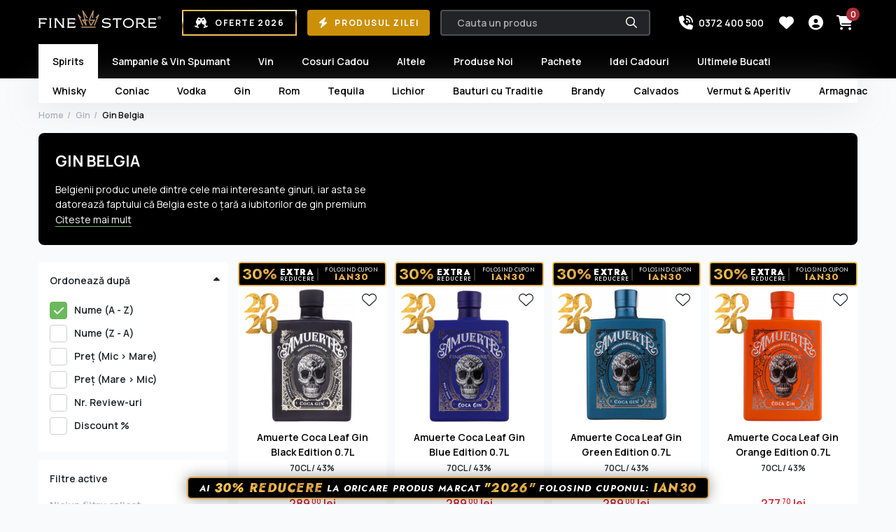

--- FILE ---
content_type: text/html; charset=UTF-8
request_url: https://www.finestore.ro/gin-belgia
body_size: 30976
content:
<!DOCTYPE html>
<html lang="ro">
<head>
    <meta charset="UTF-8">
    <meta http-equiv="Content-Type" content="text/html; charset=UTF-8">
    <meta http-equiv="X-UA-Compatible" content="IE=edge">

        <title>Cumpara Gin Belgia Online - Cele mai bune preturi | FineStore</title>
        <meta name="viewport" content="width=device-width, initial-scale=1, maximum-scale=1, maximum-scale=1, user-scalable=0">
        <meta name="description" content="Belgienii produc unele dintre cele mai interesante ginuri, iar asta se datorează faptului că Belgia este o țară a iubitorilor de gin premium și super-premium. Barurile din această ţară joacă un rol important &icirc;n educarea consumatorilor " />
            <link rel="canonical" href="https://www.finestore.ro/gin-belgia" />
        <base href="https://www.finestore.ro/" />

    <link rel="apple-touch-icon" sizes="180x180" href="/apple-touch-icon.png">
    <link rel="icon" type="image/png" sizes="32x32" href="/favicon-32x32.png">
    <link rel="icon" type="image/png" sizes="16x16" href="/favicon-16x16.png">
    <link rel="manifest" href="/site.webmanifest">

    <link rel="preconnect" href="https://assets.finestore.ro/resources/">
    <link rel="preconnect" href="https://fonts.gstatic.com">

    <!-- BS 4.6.0 GRID ONLY -->
    <link rel="stylesheet" href="https://assets.finestore.ro/resources/css/bootstrap-grid.css?v=20260120">
    <!-- <link rel="stylesheet" href="https://assets.finestore.ro/resources/css/bootstrap-grid.min.css?v=20260120"> -->

    
    <style>.jost{font-family:"Jost",sans-serif}.gochi{font-family:'Gochi Hand';font-weight:400}.lucky{font-family:'Luckiest Guy';font-weight:400}.bangers{font-family:'Bangers';font-weight:400}.poppins{font-family:'Poppins';font-weight:400}.exo{font-family:'Exo';font-weight:700}.exo2{font-family:'Exo 2';font-weight:700}.berkshire{font-family:'Berkshire Swash';font-weight:400}.molle{font-family:'Molle';font-weight:400;font-style:italic}header{background-color:#000;color:#FFF;position:relative;transition:background-color 200ms ease}.header_top{padding-top:14px;margin-bottom:12px}.finestore_logo img{max-width:175px;height:auto}.lichidari_stoc_header,.oferte_speciale_header{padding-right:0}.lichidari_stoc_header .btn span,.oferte_speciale_header .btn span{line-height:100%;vertical-align:middle}.lichidari_stoc_header .btn svg,.oferte_speciale_header .btn svg{height:16px;display:inline-block;vertical-align:middle;margin-right:3px;margin-top:-1px}.lichidari_stoc_header .btn i,.oferte_speciale_header .btn i{font-size:15px;display:inline-block;vertical-align:middle;margin-right:5px}.lichidari_stoc_header .btn,.oferte_speciale_header .btn{font-size:12px;font-weight:700;padding:10px 16px;border:none;line-height:135%;letter-spacing:.13em}.lichidari_stoc_header .btn{background-color:rgba(255,180,10,80%);color:#FFF}.lichidari_stoc_header .btn:hover{background-color:rgba(255,180,10,100%);color:#FFF}.lichidari_stoc_header .btn:active{color:#FFF!important}.contact_header .btn{height:36px;padding:.53rem .5rem;background-color:#000;border-color:#000;color:#C1C8D7}.contact_header .btn:hover{height:36px;padding:.53rem .5rem;background-color:#18191A;border-color:#18191A;color:#C1C8D7}.contact_header .fa-phone-volume{font-size:20px;margin-right:5px;color:#FFF}.extra_links_header{display:flex;font-size:14px;font-weight:600}.extra_links_header .him_icon_item>a{margin-right:20px;color:#C1C8D7}.extra_links_header .him_icon_item>a:hover{color:#FFF}.header_search{max-width:480px}.header_search_wrapper{transition:background-color 200ms ease;display:flex;background-color:rgba(171,177,188,.2);border:2px solid rgba(255,255,255,.2);border-radius:4px;padding:2px 2px 2px 22px;position:relative}.header_search_wrapper.active,.header_search_wrapper:hover{background-color:#FFF;color:#000}.header_search_bar{flex:1;background-color:transparent;border:none;color:rgba(255,255,255,.4);height:29px;line-height:100%}.header_search_wrapper.active .header_search_bar,.header_search_wrapper:hover .header_search_bar{color:#000}.header_search_bar::-webkit-input-placeholder{color:rgba(255,255,255,.6);opacity:1}.header_search_bar:-ms-input-placeholder{color:rgba(255,255,255,.6);opacity:1}.header_search_bar::placeholder{color:rgba(255,255,255,.6);opacity:1}.header_search_wrapper.active .header_search_bar::-webkit-input-placeholder,.header_search_wrapper:hover .header_search_bar::-webkit-input-placeholder{color:#000;opacity:1}.header_search_wrapper.active .header_search_bar:-ms-input-placeholder,.header_search_wrapper:hover .header_search_bar:-ms-input-placeholder{color:#000;opacity:1}.header_search_wrapper.active .header_search_bar::placeholder,.header_search_wrapper:hover .header_search_bar::placeholder{color:#000;opacity:1}.header_search_btn{display:block;width:46px;height:29px;line-height:29px;cursor:pointer;text-align:center;border-radius:2px}.header_icons_menu{margin-left:auto}.mobile_icons_menu>.him_icon_item>.him_icon>.fa-times,.header_icons_menu>.him_icon_item>.him_icon>.fa-times{display:none;font-size:24px}.him_icon_item{position:relative;display:inline-block;vertical-align:top}.him_icon{position:relative;transition:background-color 200ms ease;font-size:21px;display:inline-block;vertical-align:top;width:36px;height:36px;border-radius:8px;text-align:center;line-height:36px;user-select:none;margin-left:3px}.him_icon_item:hover .him_icon,.him_icon:hover{cursor:pointer}.him_icon_count{background-color:#AA2C37;color:#FFF;font-size:12px;font-weight:600;width:19px;height:19px;text-align:center;line-height:20px;display:block;position:absolute;right:-3px;top:-3px;border-radius:100%}.menu_disabled{-webkit-touch-callout:none;-webkit-user-select:none;-khtml-user-select:none;-moz-user-select:none;-ms-user-select:none;user-select:none;pointer-events:none;cursor:default}.header_mega_menu li,.header_mega_menu ul{margin:0;padding:0;list-style:none}.header_mega_menu>ul{display:flex;font-size:14px;position:relative}.header_mega_menu>ul>ul,.header_mega_menu>ul>ul>ul{display:none}.header_mega_menu>ul>li{white-space:nowrap}.header_mega_menu>ul>li>a{text-align:center;color:#FFF;font-weight:600;padding:14px 25px;display:block;vertical-align:top;transition:all 200ms ease,padding 0ms linear;position:relative;z-index:1}.header_mega_menu>ul>li.default>a,.header_mega_menu>ul>li.active>a,.header_mega_menu>ul>li>a:hover{background-color:#FFF;color:#000}.header_mega_menu>ul>li>ul{display:none;background-color:#FFF;color:#000;position:absolute;top:100%;left:0;width:100%;box-shadow:0 5px 48px 0 rgba(171,177,188,.28)}.header_mega_menu>ul>li.default>ul,.header_mega_menu>ul>li.active>ul{display:flex}.header_mega_menu>ul>li>ul>li{white-space:nowrap}.header_mega_menu>ul>li>ul>li>a{text-align:center;font-weight:600;padding:7px 25px;display:block;vertical-align:top;transition:all 200ms ease,padding 0ms linear;position:relative;color:#000}.header_mega_menu>ul>li>ul.hmm_multi_items>li>a{padding-left:20px;padding-right:20px}.header_mega_menu>ul>li>ul>li>a:after{height:4px;width:100%;position:absolute;bottom:0;left:0;background-color:#C3996B;content:"";opacity:0;transition:opacity 200ms ease}.header_mega_menu>ul>li>ul>li.default>a:after,.header_mega_menu>ul>li>ul>li.active>a:after,.header_mega_menu>ul>li>ul>li:hover>a:after{opacity:1}.header_mega_menu>ul>li>ul>li>ul>li{white-space:normal}.header_mega_menu>ul>li>ul>li>ul{display:none;position:absolute;left:0;top:100%;width:100%;background-color:#fff;box-shadow:0 5px 48px 0 rgba(171,177,188,.28);border-top:1px solid #EBECEF}.header_mega_menu>ul>li>ul>li.active>ul{display:flex}.hmm_full_wrapper{display:flex}.header_mega_menu .hmm_col{flex:1;position:relative;display:block;padding:22px;border-right:1px solid #EBECEF;background-repeat:no-repeat;background-size:cover;background-position:center bottom}.hmm_col:last-child{border-right:0}.hmm_col>a{font-size:16px;color:#ABB1BC;display:block;margin-bottom:12px;font-weight:700}.hmm_col ul{margin-bottom:12px}.hmm_col_img{border-right:0;min-height:420px}.hmm_col_img>a{color:#000}.hmm_col_img ul{margin-bottom:6px}.header_mega_menu .hmm_col_viewmore{margin-top:12px}.hmm_col_viewmore a{color:#80818C;font-weight:600}.header_mega_menu .hmm_col_fav{text-align:center;padding-top:35px;border-right:0!important}.hmmcf_thumb{margin-bottom:10px;position:relative;z-index:1}.hmmcf_name{font-size:14px;font-weight:600;color:#000;margin-bottom:2px;border:0 none}.hmmcf_name a{border:0}.hmmcf_categ{font-size:10px;font-weight:700;color:#ABB1BC;letter-spacing:.6px;margin-bottom:2px}.hmmcf_details{font-size:12px;font-weight:600}.hmmcf_price{font-size:16px;color:#CC2332;margin-top:10px;font-weight:600;width:100%}.hmmcf_price sup{font-size:10px;margin-left:-1px}.hmmcf_btn .btn{padding-top:.5rem;padding-bottom:.5rem;margin-top:16px;letter-spacing:.034rem;font-size:12px;font-weight:800;text-transform:uppercase;border-radius:4px}.hmmcf_discount{color:#ABB1BC;margin-right:5px;display:block}.inline_price .hmmcf_discount{display:inline;text-decoration:line-through}.fshr_inner:not(.inline_price) .hmmcf_discount{font-size:12px;margin-right:0;margin-bottom:2px}.hmmcf_offer_stamp{display:flex;position:absolute;top:0;letter-spacing:1px;width:100%;left:0;font-weight:800;font-size:10px;text-align:center;z-index:2}.hmmcf_offer_stamp>div{padding:2px 5px}.hmmcf_offer_stamp>div:first-child{background-color:#FAE8EA;color:#CC2332;flex:3}.hmmcf_offer_stamp>div:last-child{background-color:#CC2332;color:#FFF;flex:1}.hmmcf_offer_inline{letter-spacing:1px;margin-top:5px;color:#CC2332;font-size:10px;font-weight:600}.hmmcf_offer_inline>div{display:inline-block;vertical-align:middle;margin-bottom:4px;padding:2px 9px}.hmmcf_offer_inline>div:last-child{background-color:#CC2332;color:#FFF}.inline_info:hover{color:#000;cursor:pointer}.fshr_inner.temp{padding-top:42px}.fshr_inner.temp .hmmcf_addtofav{top:42px}.fshr_inner.stamp_halloween25:after{content:"";background:transparent url(https://assets.finestore.ro/resources/images/events/halloween2025/listing_halloween25_badge.png) no-repeat center center;background-size:45px 70px;width:45px;height:70px;display:inline-block;position:absolute;left:8px;top:47px;z-index:1;pointer-events:none}.fshr_inner.today.stamp_halloween25:after{top:128px}.fshr_inner.halloween25{border-radius:4px 4px 2px 2px;padding-top:44px;padding-bottom:167px}.fshr_inner.halloween25 .hmmcf_addtofav{top:42px}.halloween25_ribbon{font-family:"Jost";text-align:left;border-radius:4px;overflow:hidden;margin:0!important;height:40px;position:absolute;top:0;left:0;width:100%;z-index:2;padding:0;border:1px solid #FFF;font-weight:700}.halloween25_ribbon>div:first-child{background-color:#000;color:#FFF;border-radius:4px;display:flex;margin-right:2px;align-items:center;padding-left:4px;padding-right:4px}.halloween25_ribbon>div:first-child>span:first-child{font-family:"Burn to Death";padding-top:5px;color:#FF5700;font-size:27px;line-height:80%;font-weight:400}.halloween25_ribbon>div:first-child>span:last-child{padding-left:4px;font-weight:700;line-height:60%;font-size:9px;letter-spacing:1px;padding-bottom:3px}.halloween25_ribbon>div:first-child>span:last-child>strong{margin-left:-.5px;letter-spacing:1.4px;display:block;font-size:14px;line-height:100%}.halloween25_ribbon>div:last-child{padding-top:5px;text-align:center;border-radius:4px;background-color:#F00E0E;color:#FFF;font-size:9px;letter-spacing:.4px}.halloween25_ribbon>div:last-child>span{display:block;line-height:100%}.halloween25_ribbon>div:last-child>span:last-child{font-family:"Burn to Death";font-weight:400;font-size:17px;letter-spacing:3px;margin-top:3px;color:#FFF}.halloween25_ribbon.single>div{font-weight:400;background-color:#000;font-family:"Burn to Death";color:#F00E0E;font-size:20px;padding-top:0;margin-right:0;align-items:center;justify-content:center;height:100%}.halloween25_ribbon.single>div .fa-jack-o-lantern{color:#E67200}.halloween25_ribbon.single>div .fa-solid{font-size:18px;height:18px;line-height:18px}.halloween25_ribbon.single>div strong{color:#E67200;font-weight:400}.halloween25_ribbon.single>div>span{padding-top:4px}.halloween25_ribbon.multirow{background-color:#000;top:0;font-family:"Jost"}.halloween25_ribbon.multirow.single:after{background-color:#000}.halloween25_ribbon.multirow>span{color:#FFF;font-size:14px;font-weight:700;line-height:110%;padding-top:0;text-align:center}.halloween25_ribbon.multirow>span:last-child{color:#FF5700;font-size:11px;font-weight:600}.halloween25_ribbon_minus{display:none}:root{--accent-bf-green:#00D926;--accent-bf-green-hover:#08AC25;--accent-bf-green2:#36AC13;--accent-bf-purple:#F0D}.bf-accent-color-green{color:var(--accent-bf-green)}.bf-accent-color-purple{color:var(--accent-bf-purple)}.bf_text_effect25{text-shadow:-2px -1px 0 var(--accent-bf-purple),2px 1px 0 var(--accent-bf-green)}.bf_text_effect25_2{text-shadow:-2px -2px 0 var(--accent-bf-purple),2px 2px 0 var(--accent-bf-green)}.bf_text_effect25_green{text-shadow:1px 1px 0 var(--accent-bf-green)}.bf_text_effect25_purple{text-shadow:-1px -1px 0 var(--accent-bf-purple)}.bf_border_effect25{border:1px solid var(--accent-bf-purple);border-left-color:var(--accent-bf-green);border-bottom-color:var(--accent-bf-green)}.bf_shadow_effect25{box-shadow:-2px -2px 0 var(--accent-bf-green-hover),2px 2px 0 var(--accent-bf-purple);border-radius:0}.btn-bf25{box-shadow:-1px -1px 0 var(--accent-bf-purple),1px 1px 0 var(--accent-bf-green-hover);border-radius:0}.btn-bf25-header{background:var(--accent-bf-green-hover)!important;box-shadow:-2px -2px 0 var(--accent-bf-purple),2px 1px 0 var(--accent-bf-green-hover);border-radius:0}.btn-bf25:focus,.btn-bf25:hover{background:var(--accent-bf-green-hover)}.btn-bf25-header:focus,.btn-bf25-header:hover{background:var(--accent-bf-purple)!important}.fshr_inner.blackfriday25{box-shadow:-1px -1px 0 var(--accent-bf-purple),1px 1px 0 var(--accent-bf-green-hover);border-radius:0}.fs_home_recommended .fshr_inner.blackfriday25{border:1px solid var(--accent-bf-purple);border-right-color:var(--accent-bf-green);border-bottom-color:var(--accent-bf-green);box-shadow:0 0 0 transparent}.fs_home_recommended .fshr_inner.blackfriday25 .blackfriday25_ribbon{border-right-color:transparent}.fshr_inner.stamp_blackfriday25:after{content:"";background:transparent url(https://assets.finestore.ro/resources/images/events/bf2025/bf25_listing_stamp.png) no-repeat center center;background-size:56px 67.5px;width:56px;height:67.5px;display:inline-block;position:absolute;left:8px;top:45px;z-index:1;pointer-events:none}.fshr_inner.today.stamp_blackfriday25:after{top:128px}.fshr_inner.blackfriday25{border-radius:0 0 4px 4px;padding-top:42px;padding-bottom:167px}.fshr_inner.blackfriday25 .hmmcf_addtofav{top:42px}.blackfriday25_ribbon{font-family:"Jost";text-align:left;font-size:15px;border-radius:0;overflow:hidden;margin:0!important;height:33px;position:absolute;top:0;left:0;width:100%;z-index:2;padding:1px 5px 0 5px;font-weight:800;background:#000;color:#FFF;line-height:100%;border:1px solid transparent;border-bottom-color:var(--accent-bf-green);border-right-color:var(--accent-bf-green);border-bottom-width:2px;box-shadow:0 -2px 14px var(--accent-bf-green)}.fshr_inner.stamp_xmas25:after{content:"";background:transparent url(https://assets.finestore.ro/resources/images/events/xmas2025/listing_badge_santa25.png) no-repeat center center;background-size:58px 62px;width:58px;height:62px;display:inline-block;position:absolute;left:6px;top:45px;z-index:1;pointer-events:none}.fshr_inner.today.stamp_xmas25:after{top:128px}.fshr_inner.xmas25{border-radius:4px 4px 2px 2px;padding-top:44px;padding-bottom:167px}.fshr_inner.xmas25 .hmmcf_addtofav{top:42px}.xmas25_ribbon{font-family:"Jost";text-align:left;border-radius:4px;overflow:hidden;margin:0!important;height:40px;position:absolute;top:0;left:0;width:100%;z-index:2;padding:0;border:1px solid #FFF;font-weight:500}.xmas25_ribbon>div:first-child{background-color:#F8B300;color:#B70C0E;border-radius:4px;display:flex;margin-right:2px;align-items:center;padding-left:4px;padding-right:4px}.xmas25_ribbon>div:first-child>span:first-child{color:#B70C0E;font-size:27px;line-height:80%;font-family:"Molle";font-weight:400;font-style:italic}.xmas25_ribbon>div:first-child>span:last-child{padding-left:4px;font-weight:700;line-height:60%;font-size:9px;letter-spacing:1px;padding-bottom:3px}.xmas25_ribbon>div:first-child>span:last-child>strong{margin-left:-.5px;letter-spacing:1.5px;display:block;font-size:13.8px;line-height:100%}.xmas25_ribbon>div:last-child{padding-top:6px;text-align:center;border-radius:4px;background-color:#AF0501;color:#FFF;font-size:10px;letter-spacing:.4px}.xmas25_ribbon>div:last-child>span{display:block;line-height:90%}.xmas25_ribbon>div:last-child>span:last-child{font-size:18px;font-family:"Berkshire Swash";font-weight:400;letter-spacing:3px;text-transform:lowercase}.xmas25_ribbon.single>div{padding-top:0;margin-right:0;font-weight:400;background-color:#AF0501;color:#FFF;font-size:22px;font-family:"Berkshire Swash";text-transform:lowercase;align-items:center;justify-content:center;height:100%}.xmas25_ribbon.single>div [class*="fa-"]{font-size:16px;height:18px;line-height:18px}.xmas25_ribbon.single>div strong{color:#FFF;font-weight:400}.xmas25_ribbon.single>div>span{position:relative;top:-1px;z-index:1}.xmas25_ribbon.single.super>div>span{top:-2px}.xmas25_ribbon.single.super>div>span:after{content:"";background:transparent url(https://assets.finestore.ro/resources/images/events/xmas2025/orange_line_txt.png) no-repeat center center;background-size:99px 9px;width:99px;height:9px;display:inline-block;position:absolute;right:-4px;top:78%;z-index:-1;pointer-events:none}.xmas25_ribbon.multirow{background-color:#AF0501;top:0;font-family:"Jost"}.xmas25_ribbon.multirow.single:after{background-color:#FDEFE2}.xmas25_ribbon.multirow>span{color:#FFF;font-size:14px;font-weight:700;line-height:110%;padding-top:0;text-align:center}.xmas25_ribbon.multirow>span:last-child{color:#F8B300;font-size:11px;font-weight:600}.xmas25_ribbon_minus{display:none}.fshr_inner.start26 .hmmcf_addtofav{top:38px}.fshr_inner.start26_badge:after{content:"";background:url(https://assets.finestore.ro/resources/images/events/start2026/listing_stamp_start26.png) no-repeat center center;background-size:49.5px 58px;width:49.5px;height:58px;display:inline-block;position:absolute;left:8px;top:45px;z-index:1;pointer-events:none;border-radius:8px}.fshr_inner.today.start26_badge:after{top:123px}.fshr_inner.start26{border-radius:4px 4px 2px 2px;padding-top:38px;padding-bottom:167px}.start26_stamp{font-family:"Jost";text-align:left;border-radius:4px;overflow:hidden;margin:0!important;height:35px;position:absolute;top:0;left:0;right:0;z-index:2;padding:0;border:2px solid #eab959;color:#FFF}.start26_stamp:not(.single)>div:last-child:after{position:absolute;left:-1px;top:50%;transform:translateY(-50%);width:2px;border-radius:6px;content:"";display:block;height:18px;background-color:rgba(255,255,255,.2)}.start26_stamp>div:first-child{display:flex;align-items:center;justify-content:center;background-color:#000;color:#FFF;padding-left:4px;padding-right:4px}.start26_stamp>div:first-child>span:first-child{font-size:22px;font-weight:700;line-height:100%;margin-top:-1px}.start26_stamp>div:first-child>span:last-child{padding-left:4px;font-weight:500;line-height:80%;font-size:8px;letter-spacing:1px}.start26_stamp>div:first-child>span:last-child>strong{margin-left:-.5px;letter-spacing:1.5px;display:block;font-size:12px;font-weight:900;line-height:100%}.start26_stamp>div:last-child{padding:3px;text-align:center;background-color:#000;font-size:12px;letter-spacing:.4px;position:relative}.start26_stamp>div:last-child>span{display:block;line-height:100%}.start26_stamp>div:last-child>span:first-child{padding:0 2px;font-size:8px}.start26_stamp>div:last-child>span:last-child{font-size:16px;letter-spacing:1px;color:#FFF}.start26_stamp.single{align-items:center;justify-content:center;background-color:#000;color:#FFF;font-size:20px;font-weight:700;line-height:100%;padding-top:1px}.start26_stamp.single .fa-star{font-size:16px;color:#FFF;position:relative;top:-1px}.start26_stamp .texture_txt{font-weight:700;background-image:url(https://assets.finestore.ro/resources/images/events/start2025/texture.png);background-size:cover;background-clip:text;-webkit-background-clip:text;color:transparent!important}.start26_stamp.multirow{padding-top:0}.start26_stamp.multirow>span{color:#EEE;font-size:14px;font-weight:600;line-height:110%;padding-top:0;text-align:center}.start26_stamp.multirow>span:last-child{color:#AAA;font-size:10px}@media (max-width:1670px) and (min-width:1241px){.fsprod_ribbon_extratxt2,.fsprod_ribbon_extratxt{display:none}.xmas25_ribbon.single>div{font-size:18px;padding-top:0!important}.xmas25_ribbon.multirow>span{font-size:12.5px}.xmas25_ribbon.multirow>span:last-child{font-size:9px;font-weight:700}.xmas25_ribbon>div:first-child>span:first-child{font-size:25px}.xmas25_ribbon>div:last-child{padding-top:8px}.xmas25_ribbon>div:last-child>span:first-child{font-size:8px}.xmas25_ribbon_extratxt2{display:none}.start26_stamp>div:last-child{padding-top:5px}.start26_stamp>div:last-child>span:last-child{font-size:13px}.start26_stamp.multirow>span{font-size:12.5px}.start26_stamp.multirow>span:last-child{font-size:9px;font-weight:700}}@media (max-width:1240px){.fs_product_similare .start26_stamp>div:last-child>span:first-child .d-sm-inline.d-none{display:none!important}.fs_product_similare .start26_stamp>div:last-child>span:last-child{letter-spacing:0px!important}.fs_product_similare .xmas25_ribbon_extratxt2,.fs_product_similare .xmas25_ribbon_extratxt{display:none!important}.xmas25_ribbon:not(.single)>div:last-child{padding-top:6px}}@media (max-width:991px){.start26_stamp>div:first-child>span:last-child{margin-top:-1px}.fs_lc_rowbox .hcp_bottom_btns .col.d-none+div{padding-left:15px}}@media (max-width:575px){.fsprod_ribbon_extratxt2,.fsprod_ribbon_extratxt{display:none}.xmas25_ribbon.multirow>span{padding-top:0;line-height:100%}.xmas25_ribbon.multirow>span:first-child{font-size:14px}.xmas25_ribbon.multirow>span:last-child{font-size:9px;letter-spacing:.4px;font-weight:700;padding-top:1px}.xmas25_ribbon.single>div{font-size:18px}.xmas25_ribbon_extratxt,.xmas25_ribbon_extratxt2{display:none}.start26_stamp.multirow>span{padding-top:0;line-height:90%}.start26_stamp.multirow>span:first-child{font-size:14px}.start26_stamp.multirow>span:last-child{font-size:9px;letter-spacing:.4px}}@media (max-width:480px){.spacer{display:block;margin-right:0;height:1px;width:100%}.xmas25_ribbon.single>div .fa-solid{font-size:14px;line-height:14px;height:14px}.xmas25_ribbon.single>div{font-size:16px;letter-spacing:1px}.fshr_inner.today.stamp_xmas25:after{top:110px}.xmas25_ribbon>div:first-child>span:first-child{font-size:22px;line-height:100%}.xmas25_ribbon>div:first-child>span:last-child{display:none}.xmas25_ribbon>div:last-child>span:last-child{letter-spacing:1px}.xmas25_ribbon.discount>div .fa-solid{display:none}.xmas25_ribbon_minus{display:inline}.start26_stamp.single{font-size:16px;white-space:nowrap}.start26_stamp.single .fa-star{font-size:13px}.fshr_inner.start26_badge:after{left:5px;top:40px}.fshr_inner.today.start26_badge:after{top:103px}.start26_stamp>div:last-child{padding-top:5px}.start26_stamp>div:last-child>span:first-child{margin-top:0;margin-bottom:1px}.start26_stamp>div:last-child>span:last-child{font-size:12px;letter-spacing:0}.start26_stamp>div:first-child>span:first-child{font-size:20px;margin-top:1px}.start26_stamp>div:first-child>span:last-child{font-size:7.3px}.start26_stamp>div:first-child>span:last-child>strong{font-size:11px}}@media (max-width:400px){.xmas25_ribbon.multirow>span:first-child{font-size:12px}.xmas25_ribbon.super>div{font-size:18px}.xmas25_ribbon.super>div>.fa-hat-santa{display:none}.start26_stamp.single .fa-star{font-size:11px}.start26_stamp.single{font-size:15px}.start26_stamp.multirow>span:first-child{font-size:13px}.start26_stamp:not(.single)>div:last-child:after{left:2px}.start26_stamp>div:last-child>span:last-child{font-size:11px}.start26_stamp>div:last-child>span:first-child{font-size:8px;padding-top:1px}.start26_stamp>div:first-child>span:first-child{font-size:15px}.start26_stamp>div:first-child>span:last-child{font-size:6px;padding-left:2px}.start26_stamp>div:first-child>span:last-child>strong{font-size:8.7px}}@media (max-width:356px){.start26_stamp.multirow>span:first-child{font-size:12px}.start26_stamp:not(.single)>div:last-child:after{width:1px;left:0}.fshr_inner.stamp_xmas25:after{transform:scale(.8);transform-origin:left top}.xmas25_ribbon>div:last-child>span:last-child{font-size:17px;letter-spacing:0}}.header_mobile_bar{background-color:#F9FAFB;color:#000;position:relative;z-index:10}.mobile_open_btn{padding-right:8px}.mobile_open_btn .him_icon_item{cursor:pointer;user-select:none;white-space:nowrap}.mobile_open_btn .fa-bars{display:block}.header_mobile_bar .him_icon .fa-times,.mobile_open_btn .active .fa-bars{display:none}.mobile_open_btn .active .fa-times{display:block;font-size:24px;color:#000}.mobile_open_btn .him_icon{margin-left:0;margin-right:5px;color:#C3996B;vertical-align:middle}.mobile_open_btn .him_txt{font-size:18px;font-weight:600;letter-spacing:-.4px;vertical-align:middle;display:inline-block}.header_mobile_bar .oferte_speciale_header{padding-right:0;padding-left:0}.header_mobile_bar .oferte_speciale_header .fa-fire{font-size:25px;display:inline-block;vertical-align:middle}.header_mobile_bar .oferte_speciale_header .btn{font-size:14px;font-weight:800;text-align:left;background-color:#CC2332;padding:3px 8px;border-radius:4px;height:100%;display:flex;align-items:center}.header_mobile_bar .oferte_speciale_header .btn svg{height:20px}.header_mobile_bar .oferte_speciale_header .btn>span{display:inline-block;vertical-align:middle;margin-left:3px;line-height:120%}.mobile_icons_menu{padding-left:3px}.hmm_cat_desc{font-size:14px;color:#ABB1BC}.hmm_cat_img{margin-right:8px}.mobile_search_wrapper{display:none}.mobile_search_inner{display:flex;border-radius:6px;background-color:#FFF;margin-top:8px;padding:2px 0}.mobile_search_input{flex:1;font-size:16px;font-weight:600;height:44px;border-radius:6px;line-height:100%;border:none;text-indent:10px}.mobile_search_btn{background-color:#F1F2F3}.mobile_search_btn:hover{background-color:#000;color:#FFF}.mobile_search_input::-webkit-input-placeholder{color:#ABB1BC}.mobile_search_input:-ms-input-placeholder{color:#ABB1BC}.mobile_search_input::placeholder{color:#ABB1BC}.mim_search_btn .him_icon.active .fa-search{display:none}.mim_search_btn .him_icon.active .fa-times{display:block;font-size:24px}.swiper4items .swiper-slide{height:auto;margin-right:30px;width:16.6667%;user-select:none}.swiper-pagination-bullet-active{background-color:#000}.fs_breadcrumbs{padding-top:45px;padding-bottom:16px}.fs_breadcrumbs ul{color:#000;list-style:none;margin:0;font-size:12px;font-weight:600}.fs_breadcrumbs ul li{display:inline-block;vertical-align:top}.fs_breadcrumbs ul a{color:#ABB1BC;border:none}.fs_breadcrumbs ul a:hover{text-decoration:underline}.fs_breadcrumbs ul li:not(:last-child):after{color:#ABB1BC;content:"/";display:inline-block;margin:0 5px}.fs_breadcrumbs ul li:last-child a{color:#000}.product_page_top_wrapper{background-color:#FFF;padding-bottom:64px}.product_specs{font-size:14px;font-weight:600;margin-left:0;margin-right:0;margin-bottom:52px;margin-top:5px}.product_specs .row:nth-child(odd){background-color:#F9FAFB}.product_specs .row>div{padding-top:2px;padding-bottom:2px}.product_specs .row>div:first-child{color:#ABB1BC}.product_specs .row>div:last-child{text-align:right}.product_stars_wrapper{padding-top:64px}.product_stars_wrapper .inner{background-color:#FFF;padding:44px;border-radius:8px;margin-bottom:32px}.product_rating_stars{color:#C1C8D7;margin-bottom:20px;user-select:none;margin-top:5px}.product_rating_stars .prs_inner{display:inline-block;vertical-align:top}.product_rating_stars i[class*="fa-star"]{font-size:49px;cursor:pointer;padding-top:2px;padding-left:5px;padding-right:5px;line-height:48px}.product_rating_stars .fas{color:#FFBA00}.product_rating_full .row{margin-bottom:16px;font-weight:600;font-size:14px;color:#000;justify-content:center;align-items:center}.product_rating_full i[class*="fa-star"]{color:#C1C8D7}.product_rating_full .row>div:last-child{color:#80818C}.product_rating_full .prf_bar{padding-left:15px;padding-right:15px}.prf_normal_bar{background-color:#F9F9F9;border-radius:5px;width:100%;height:12px;overflow:hidden;position:relative}.prf_active_bar{transition:width 200ms ease;background-color:#FFB40A;border-radius:5px;display:block;position:absolute;left:0;top:0;height:100%}.product_reviews_wrapper .inner{background-color:#fff;border-radius:8px;padding:20px;font-size:14px}.product_reviews_wrapper .row{margin-left:-6px;margin-right:-6px}.product_reviews_wrapper .row>div[class*="col"]{padding-left:6px;padding-right:6px;margin-bottom:12px}.prw_user_name{font-weight:600;margin-bottom:5px}.prw_date_added{opacity:40%;margin-left:5px}.prw_user_rating{font-size:10px;font-weight:700;letter-spacing:.1em}.prw_user_rating>div{display:inline-block;vertical-align:middle;margin-right:9px}.prw_user_rating>div:nth-child(2){opacity:40%}.prw_verified>i{color:#6BB95C;font-size:14px;display:inline-block;vertical-align:middle}.prw_verified>span{display:inline-block;vertical-align:middle}.prwur_stars i[class*="fa-star"]{color:#FFBA00;font-size:12px}.prwur_stars i[class*="fa-star"]:not(:last-child){margin-right:1px}.prw_user_comment{font-size:16px;font-weight:400;margin-top:10px}.product_reviews_wrapper .fs_pagination .fsp_info_pages{font-size:16px;color:#000}.product_prizes_wrapper{margin-bottom:30px;text-align:left}.product_prizes_wrapper .ppw_inner{margin-top:30px;padding-top:30px;border-top:1px solid rgba(112,112,112,.2);border-bottom:1px solid rgba(112,112,112,.2);margin-bottom:30px;padding-bottom:30px}.product_prizes_wrapper .inner{background-color:#fff;border-radius:8px;padding:20px;font-size:12px;font-weight:600;height:100%}.product_prizes_wrapper .row{margin-left:-6px;margin-right:-6px}.product_prizes_wrapper .row>div[class*="col"]{padding-left:6px;padding-right:6px;margin-bottom:12px}.pprize_thumb_title{margin-bottom:8px;font-weight:600;font-size:14px;display:flex;align-items:center}.pprize_thumb_title img{margin-right:10px}.pprize_contest{color:#80818C;margin-top:4px}.product_history_nav{margin-bottom:60px}.phn_item{margin-right:12px;border-radius:4px;background-color:#FFF;margin-bottom:12px}.phn_item>a{display:inline-block;vertical-align:top;border:0 none}.pp_product_add_to_fav.active .btn{color:#CC2332}.pp_product_add_to_fav.active .btn:hover{color:#FFF}.product_top_wrapper{margin-bottom:0}.pp_product_data_row{font-size:10px;font-weight:700;letter-spacing:.1em}.pp_product_data_row>span{margin-right:5px}.pp_product_slider_discount{border-radius:2px;color:#FFF;background-color:#000;font-size:16px;font-weight:600;position:absolute;left:0;top:0;height:46px;width:62px;text-align:center;padding:10px;display:inline-block}.pp_product_slider_discount.red{background-color:#CC2332}.pp_product_slider_discount.right{left:auto;right:0}.pp_product_slider_full_image{position:relative;text-align:center;margin-bottom:16px}.pp_product_slider_full_image img{cursor:pointer}.pp_psas_item{margin-right:4px;margin-bottom:5px;border-radius:4px;overflow:hidden;width:44px;height:44px;position:relative;border:1px solid #F3F4F6;text-align:center;cursor:pointer;display:inline-block}.pp_psas_item.active{border-color:#dcdcdc}.pp_psas_item img{max-width:100%;height:auto}.pp_psas_item.video:after{position:absolute;content:"";z-index:1;width:100%;height:100%;top:0;left:0;background-color:rgba(0,0,0,.5)}.pp_psas_item.video:before{position:absolute;content:"\f04b";z-index:2;left:50%;top:50%;transform:translate(-51%,-50%);color:#FFF;font-family:"Font Awesome 6 Pro";font-weight:900}.pp_product_review_group{font-size:12px;font-weight:600}.pp_product_rating_current{color:#FFBA00;font-size:16px}.pp_product_rating_current i{margin-right:4px}.pp_product_rating_current_num{margin-right:4px}.pp_product_delivery_minimal{color:#80818C;font-size:12px;font-weight:600;margin-bottom:17px}.pp_pd_section_title{font-size:14px;font-weight:600;letter-spacing:.034em}.pppb_title,.pp_pd_section_title.green-color,.pp_pd_section_title.red-color{font-size:10px;font-weight:800;letter-spacing:.1em}.pp_pd_section_title.green-color i,.pp_pd_section_title.red-color i{color:inherit}.pp_pd_section_title i{position:relative;z-index:1;top:-1px;font-size:16px;color:#C1C8D7;margin-right:4px;vertical-align:middle;display:inline-block}.pp_pd_section_content{font-size:12px;font-weight:600;padding-left:28px;margin-top:7px;margin-bottom:18px}.pp_pd_section_content .btn{font-size:10px;font-weight:800;letter-spacing:.1em}.pppb_title span,.pp_product_price_availability span,.pp_pd_section_content span{display:inline-block;vertical-align:middle}.pp_pd_section_content .fa-times,.pp_pd_section_content .fa-check{margin-right:4px}.pppdd_section{margin-left:10px;padding-left:18px;border-left:1px solid rgba(194,200,214,.2)}.pp_product_delivery_availability{margin-top:16px;padding-top:16px;border-top:1px solid rgba(194,200,214,.2)}.pp_product_discount_bar{border-radius:2px;background-color:#000;font-size:10px;font-weight:800;letter-spacing:.1em;text-align:center;padding:4px;color:#FFF}.pp_product_discount_bar.reducere{background-color:#F5E4E7;color:#CC2332}.pp_product_discount_bar.blackfriday{font-family:"Pacifico";font-size:15px;background-color:#1C1C1C;font-weight:400;color:#CC2332;padding:0;overflow:hidden}.pp_product_discount_bar.blackfriday .super{font-size:12px;font-family:"Manrope";font-weight:700;background-color:#CC2332;color:#FFF;line-height:100%}.pp_product_price_area .inner{margin-bottom:12px;background-color:#F9FAFB;padding:12px 12px 20px 12px;font-size:14px;text-align:center}.pp_product_price_area .inner>*:last-child{margin-bottom:0}.pp_product_price_old{font-weight:400;font-size:14px}.pp_p_price_old_num{font-weight:700}.pp_product_price_actual{font-size:22px;font-weight:700;letter-spacing:-.034em;color:#CC2332;margin-top:4px;margin-bottom:4px}.pp_product_price_actual>.tva_inclus{font-size:14px}.pp_product_price_notva{font-size:16px;font-weight:700;letter-spacing:-.034em;color:#80818C;margin-bottom:12px}.pp_product_price_availability{margin-bottom:20px;font-size:10px;font-weight:800;letter-spacing:.1em}.pp_product_price_availability i{margin-right:4px;font-size:14px;vertical-align:middle}.pp_product_stock_input{transition:border 300ms ease;border-radius:4px;margin-right:8px;min-height:44px;width:44px;text-align:center;line-height:100%;font-size:14px;font-weight:800;border:2px solid #EBECEF}.pp_product_stock_input:hover,.pp_product_stock_input:focus{border-color:#C5C6C7}.pp_product_benefits{margin-top:22px;font-size:12px;font-weight:600;border-top:1px solid rgba(194,200,214,.2);margin-bottom:16px;padding-bottom:18px;padding-top:16px}.pppb_title{color:#80818C}.pppb_title i{font-size:16px;vertical-align:middle}.pp_product_more_options{margin-bottom:15px;text-align:center;color:#ABB1BC;font-size:12px;font-weight:600}.pp_product_more_options>.row{margin:auto;max-width:202px}.pp_product_brand_products .row>div>a,.pp_product_more_options .row>div>a{color:#ABB1BC;border:0 none;display:inline-block;vertical-align:top;margin-left:2px;margin-right:2px;text-align:center;margin-bottom:3px}.pp_product_brand_products .row>div>a>span:first-child,.pp_product_more_options .row>div>a>span:first-child{display:block;border:1px solid #EBECEF;border-radius:2px;padding:2px;width:46px;height:46px;margin:auto}.pp_product_more_options .row>div>a.active,.pp_product_more_options .row>div>a:hover{color:#000}.pp_product_more_options .row>div>a:hover>span:first-child,.pp_product_more_options .row>div>a.active>span:first-child{border-color:#C2C8D6}.pp_product_brand_logo img{width:180px}.pp_product_brand_products{font-size:12px;text-align:center;font-weight:600}.pp_product_brand_products .row>div>a>span:first-child{width:73px;height:73px}.pp_product_brand_products .row>div>a:hover>span{border-color:#C2C8D6}.pp_product_prizes .inner{background-color:#F9FAFB;border-radius:8px;padding:12px}.pprize_link_all a{border:0 none;color:#80818C}.pprize_link_all a:hover{color:#000}.pppdd_pricing_bar_wrapper{font-size:12px;font-weight:700}.pppdd_pricing_bar{margin-top:4px;margin-bottom:12px}.pppdd_pricing_bar_normal{background-color:#EBECEF;width:100%;height:4px;overflow:hidden;position:relative}.pppdd_pricing_bar_active{transition:width 200ms ease;background-color:#6BB95C;position:absolute;left:0;top:0;height:100%}.pp_product_back_in_stock.active{background-color:#F9FAFB}.pp_product_back_in_stock.active>.btn{background-color:#000;border-color:#000;color:#FFF}.pp_prod_bis_wrapper{padding:6px 16px 16px 16px;display:none}.pp_product_oos_middle{margin-bottom:20px;padding:26px 8px;border:1px solid #EBECEF;border-radius:2px}.fs_row_stamp{padding:4px;font-size:14px;border-radius:2px;font-weight:600;letter-spacing:.034em;background-color:#CC2332;color:#FFF}.pp_product_oos_middle h3{font-size:24px}.pp_product_no_offer{margin-bottom:20px;padding:3px;background-color:#FAE8EA;font-size:10px;color:#CC2332;font-weight:800;letter-spacing:.1em;text-align:center}.pp_product_slider_discount_bf{font-family:"Pacifico";padding-top:44px;font-size:40px;font-weight:400;position:absolute;left:0;top:0;background:url(https://assets.finestore.ro/resources/images/bf_product_badge.png) no-repeat left top;width:101px;height:65px;background-size:101px 65px}.pp_product_slider_poftheday{text-align:left;color:#FFF;font-size:16px;font-weight:600;padding-left:38px;padding-top:92px;position:absolute;left:0;top:0;background:url(https://assets.finestore.ro/resources/images/produsul_zilei_huge.png);width:148px;height:121px;background-size:148px}.pp_product_slider_poftheday_nodisc{text-align:left;color:#FFF;font-size:16px;font-weight:600;padding-left:38px;padding-top:92px;position:absolute;left:0;top:0;background:url(https://assets.finestore.ro/resources/images/produsul_zilei_nodisc.png);width:148px;height:121px;background-size:148px}.pp_product_poftheday_timer{margin-bottom:8px;background-color:#FFB40A;color:#000;padding:9px;background-image:url(https://assets.finestore.ro/resources/images/timer_bg.png);background-size:cover;border-radius:4px;text-align:center;font-size:12px;font-weight:600}.pp_product_poftheday_timer p:first-child{font-size:10px;letter-spacing:.1em;font-weight:800;margin-bottom:8px}.ppp_potd_clock_nums{margin-bottom:8px;font-size:34px;font-weight:400;letter-spacing:.034em;color:rgba(20,21,22,.2)}.ppp_potd_clock_nums>span{margin:0 2px;width:56px;display:inline-block;vertical-align:middle;text-align:center;background-color:#FFF;font-weight:500;color:#FFB40A;border-radius:4px}#pp_product_slider_modal .fs_modal_inner{max-width:1080px}#pp_product_slider_modal .swiper-button-next:after,#pp_product_slider_modal .swiper-button-prev:after{font-size:18px;color:#000;text-shadow:0 0 4px #fff}.pp_product_slider_modal_slides{max-width:120px;border-right:2px solid #F7F7F7}.pp_product_slider_modal_row{margin-top:-25px;margin-bottom:-25px}.pp_product_slider_modal_row>div{min-width:0;padding-top:25px;padding-bottom:25px}#pp_product_slider_modal .swiper-slide{padding-left:50px;padding-right:50px;text-align:center;height:calc(var(--app-height) - 210px);user-select:none;-webkit-user-select:none}#pp_product_slider_modal .swiper-wrapper{align-items:center}.form-border-group{border-radius:4px;border:2px solid rgba(171,177,188,.2);transition:border-color 200ms ease;position:relative;margin-bottom:20px;padding:8px 15px;color:#000}.form-border-group.focus{border-color:#BD9A71}.form-border-group select{border:1px solid transparent;color:#80818C;display:block;width:100%;outline:0;background-color:#FFF;margin-left:-4px}.form-border-group option:not(:first-child){color:#000}.form-border-group textarea,.form-border-group input{padding-top:.29em;padding-bottom:.29em;color:inherit;background-color:transparent}.form-border-group textarea{resize:none;max-width:100%}.form_title{line-height:100%;font-size:14px;color:#ccc;position:absolute;left:10px;top:-1px;transform:translateY(-50%);background-color:#fff;padding:0 5px 2px 5px;white-space:nowrap;text-overflow:ellipsis;overflow:hidden;display:block;max-width:80%}.form-border-group.grey .form_title{background-color:#F9FAFB}.form-row{margin-bottom:20px}.valid>.form-border-group,.form-border-group.success{border-color:#52BA7E}.error>.form-border-group,.form-border-group.error{border-color:rgba(204,35,50,.3);color:#CC2332}.form-border-group.warning{border-color:rgba(255,167,0,.3);color:#FFA700}label.error,.form-bgroup-info,.form-bgroup-warning,.form-bgroup-success,.form-bgroup-error{font-size:12px;margin-top:-15px;margin-bottom:20px;letter-spacing:.054em;display:block}.form-bgroup-error{color:#CC2332}.form-bgroup-warning{color:#FFA700}.form-bgroup-info{color:#000}.form-bgroup-success{color:#8EB55F}label.error{color:#CC2332}.controls+.error{margin-bottom:20px;margin-top:-15px}.sp_search_bar_wrapper{max-width:500px;margin:auto}.sp_search_bar_wrapper>div{position:relative}.sp_search_bar_wrapper button{border:0;outline:0;background:none;font-size:20px;color:#000;-webkit-appearance:none;-moz-appearance:none;appearance:none;cursor:pointer;position:absolute;right:10px;top:50%;transform:translateY(-50%)}.sp_search_bar{width:100%;height:52px;line-height:100%;font-size:14px;padding:12px 15px;padding-right:50px;border:2px solid #C3996B;border-radius:4px}</style>
    <!-- Main Style -->
    <link rel="stylesheet" href="https://assets.finestore.ro/resources/css/style.css?v=20260120">
    <!-- <link rel="stylesheet" href="https://assets.finestore.ro/resources/css/style.min.css?v=20260120"> -->

    <!-- Page Only CSS -->
	
    <link rel="preconnect" href="https://www.googletagmanager.com">
    <link rel="preconnect" href="https://www.google-analytics.com">
    <!-- Analytics -->
    <!-- Global site tag (gtag.js) - Google Analytics -->
    <script async src="https://www.googletagmanager.com/gtag/js?id=UA-61417771-1"></script>
    <script>
        window.dataLayer = window.dataLayer || [];
        function gtag(){dataLayer.push(arguments);}
        gtag('js', new Date());
        gtag('config', 'UA-61417771-1');
    </script>
    <!-- End Analytics -->

    <!-- Google tag (gtag.js) 2024 -->
    <script async src="https://www.googletagmanager.com/gtag/js?id=G-D127783BQF"></script>
    <script>
        window.dataLayer = window.dataLayer || [];
        function gtag(){dataLayer.push(arguments);}
        gtag('js', new Date());

        gtag('config', 'G-D127783BQF');
    </script>
    <!-- End Google tag (gtag.js) 2024 -->

    <script defer data-domain="finestore.ro" src="https://plausible.io/js/script.pageview-props.revenue.tagged-events.js"></script>
    <script>window.plausible = window.plausible || function() { (window.plausible.q = window.plausible.q || []).push(arguments) }</script>

    <!-- Meta Pixel Code -->
    <script>
        !function(f,b,e,v,n,t,s)
        {if(f.fbq)return;n=f.fbq=function(){n.callMethod?
            n.callMethod.apply(n,arguments):n.queue.push(arguments)};
            if(!f._fbq)f._fbq=n;n.push=n;n.loaded=!0;n.version='2.0';
            n.queue=[];t=b.createElement(e);t.async=!0;
            t.src=v;s=b.getElementsByTagName(e)[0];
            s.parentNode.insertBefore(t,s)}(window, document,'script',
            'https://connect.facebook.net/en_US/fbevents.js');
        fbq('init', '249378468769432');
        fbq('track', 'PageView');
    </script>
    <noscript><img height="1" width="1" style="display:none" src="https://www.facebook.com/tr?id=249378468769432&ev=PageView&noscript=1"/></noscript>
    <!-- End Meta Pixel Code -->
    <script src="https://www.google.com/recaptcha/api.js" async defer></script>
    
    <script type="text/javascript" src="//dynamic.criteo.com/js/ld/ld.js?a=51111" async="true"></script>

    </head>
<body>
<header>
    <div class="container">

        <div class="header_top">
            <div class="row flex-nowrap">
                <div class="col-auto finestore_logo">
                    <a href="https://www.finestore.ro/"><img src="https://assets.finestore.ro/resources/images/logo_finestore_x4.png" width="700" height="100" alt="Logo Finestore"></a>
                </div>

                <div class="col-auto oferte_speciale_header">
                    <a href="https://www.finestore.ro/cmp/start-2026" class="btn btn-success position-relative overflow-hidden btn_ny26"><i class="fa-solid fa-champagne-glasses"></i> <span>OFERTE 2026</span></a>
                    <style>
                        .btn_ny26 { padding: 8px 16px !important; color: #FFF; background: #000 !important;border-radius: 0;border: 2px solid !important; border-image: linear-gradient(176deg, #f7b627 0%, #fdf4e5 32%, #8a6022 46%, #8a6022 47%, #f9be5b 66%, #f9be5b 100%) 2 !important; }
                        .btn_ny26:hover { background: linear-gradient(169deg, #95652B 2%, #95652B 6%, #FFBF63 70%) !important; color: #000; }
                    </style>
                </div>

                <div class="col-auto lichidari_stoc_header">
                    <a href="https://www.finestore.ro/produsul-zilei" class="btn btn-warning"><i class="fas fa-bolt"></i> <span>PRODUSUL ZILEI</span></a>
                </div>

                <div class="col header_search">
                    <div class="header_search_wrapper">
                        <input class="header_search_bar" enterkeyhint="done" tabindex="-1" type="text" placeholder="Cauta un produs" value="">
                        <div class="header_search_btn"><i class="far fa-search"></i></div>
                        <div class="header_search_autocomplete" id="headerSearchResults">

                        </div>
                    </div>
                </div>

                <div class="col-auto extra_links_header align-items-center">
                    <div class="him_icon_item"><a href="https://www.finestore.ro/despre-noi">Despre noi</a></div>
                    <div class="him_icon_item">
                        <a href="javascript:void(0);">Magazine</a>
                        <div class="header_popup_menu header_magazine_popup">
                            <div class="hpm_inner">
                                <ul>
                                    <li><a href="https://www.finestore.ro/magazinul-finestore-baneasa"><span class="hp_menu_icon"><i class="far fa-store"></i></span> Magazin Băneasa</a></li>
                                    <li><a href="https://www.finestore.ro/magazinul-finestore-virtutii"><span class="hp_menu_icon"><i class="far fa-store"></i></span> Magazin Virtuții</a></li>
                                    <li><a href="https://www.finestore.ro/depozit-finestore"><span class="hp_menu_icon"><i class="far fa-forklift"></i></span> Depozit | Punct Ridicare</a></li>
                                </ul>
                            </div>
                        </div>
                    </div>
                </div>

                <div class="col-auto header_icons_menu">
                    <div class="him_icon_item him_icon_phone">
                        <span class="him_icon"><i class="fas fa-phone-volume d-inline-block align-middle"></i> <span class="d-none d-xl-inline-block align-middle">0372 400 500</span></span>
                        <div class="header_popup_menu header_contact_popup">
                            <div class="hpm_inner">
                                <ul>
                                    <li><a href="https://www.finestore.ro/contact"><span class="hp_menu_icon"><i class="far fa-mail-bulk"></i></span> Date Contact</a></li>
                                    <li><a href="tel:0372400500"><span class="hp_menu_icon"><i class="far fa-phone-square-alt"></i></span> Sună > 0372 400 500</a></li>
                                </ul>
                            </div>
                        </div>
                    </div>

                    <div class="him_icon_item him_icon_heart">
                        <span class="him_icon" url="https://www.finestore.ro/account/favorite-products"><i class="fas fa-heart"></i><i class="far fa-times"></i></span>
                        <div class="header_popup_menu header_fav_popup">

                        </div>
                    </div>

                    <div class="him_icon_item him_icon_user">
                        <span class="him_icon" url="https://www.finestore.ro/account"><i class="fas fa-user-circle"></i><i class="far fa-times"></i></span>
                        <div class="header_popup_menu header_myaccount_popup">
                            <div class="hpm_inner">
                                <ul>
                                                                        <li><a href="https://www.finestore.ro/login"><span class="hp_menu_icon"><i class="far fa-sign-in-alt"></i></span> Intra in cont</a></li>
                                    <li><a href="https://www.finestore.ro/register"><span class="hp_menu_icon"><i class="far fa-user-plus"></i></span> Creeaza un cont nou</a></li>
                                                                    </ul>
                            </div>
                        </div>
                    </div>

                    <div class="him_icon_item him_icon_cart">
                        <span class="him_icon" url="https://www.finestore.ro/cart"><i class="fas fa-shopping-cart"></i><i class="far fa-times"></i><span class="him_icon_count" id="cart-total-header">0</span></span>
                        <div class="header_popup_menu header_cart_popup">

                        </div>
                    </div>

                </div>
            </div>
        </div>

    </div>

    <div class="header_mobile_bar">
        <div class="container">
            <div class="row justify-content-between flex-nowrap">
                <div class="col mobile_open_btn">
                    <div class="him_icon_item">
                        <span class="him_icon"><i class="far fa-bars" style="font-size: 23px;line-height: 46px;"></i><i class="far fa-times"></i></span>
                        <span class="him_txt" data-closetxt="Inchide" data-opentxt="Produse">Produse</span>
                    </div>
                </div>

                <div class="col-auto oferte_speciale_header">
                    <a href="https://www.finestore.ro/cmp/start-2026" class="btn btn-danger btn_ny26m text-left">
                        <i class="fa-solid fa-champagne-glasses"></i>
                        <span class="jost fw700 fz12">OFERTE<br>2026</span>
                    </a>
                    <style>
                        .btn_ny26m { color: #000; background: linear-gradient(169deg, #95652B 2%, #95652B 6%, #FFBF63 70%) !important; border-radius: 0;border: 2px solid !important; border-image: linear-gradient(146deg, #f7b627 0%, #fdf4e5 32%, #8a6022 46%, #8a6022 47%, #f9be5b 66%, #f9be5b 100%) 2 !important; }
                        .btn_ny26m:hover {  color: #000; }

                        @media (max-width: 480px) {
                            .oferte_speciale_header .btn_ny26m > span { line-height: 120% !important; }
                        }
                        @media (max-width: 350px) {
                            .oferte_speciale_header .btn_ny26m { text-align: right !important; padding-left: 5px; }
                            .oferte_speciale_header .btn_ny26m > span { line-height: 150% !important; font-size: 10px !important; }
                            .oferte_speciale_header .btn_ny26m .fa-champagne-glasses { position: absolute; left: 4px; top: 21px; font-size: 10px; }
                        }
                    </style>
                </div>

                <div class="col-auto mobile_icons_menu">
                    <div class="him_icon_item mim_contact_btn">
                        <span class="him_icon"><i class="fas fa-phone-volume"></i><i class="far fa-times"></i></span>
                        <div class="header_popup_menu header_contact_popup">
                            <div class="hpm_inner">
                                <ul>
                                    <li><a href="https://www.finestore.ro/contact"><span class="hp_menu_icon"><i class="far fa-mail-bulk"></i></span> Date Contact</a></li>
                                    <li><a href="tel:0372400500"><span class="hp_menu_icon"><i class="far fa-phone-square-alt"></i></span> Sună &gt; 0372 400 500</a></li>
                                </ul>
                            </div>
                        </div>
                    </div>
                    <div class="him_icon_item mim_search_btn">
                        <span class="him_icon"><i class="far fa-search"></i><i class="far fa-times"></i></span>
                    </div>
                </div>
            </div>

            <div class="mobile_search_wrapper">
                <div class="mobile_search_inner">
                    <input class="mobile_search_input" type="text" placeholder="Cauta un produs" value="">
                    <div class="him_icon mobile_search_btn"><i class="far fa-search"></i></div>
                </div>
            </div>

        </div>

    </div>

    <div class="container hmm">
    <div class="header_mega_menu">
        <ul>
            <!-- Spirits Menu -->
            <li class="active default">
                <a href="#">
                    <span class="hmm_cat_img"><img src="https://assets.finestore.ro/resources/images/transparent.png" data-src="https://assets.finestore.ro/resources/images/header-mobile-menu/v2/hmm_lvl1_spirits_v2_new2.png" width="69" height="69" alt=""></span>
                    <span class="hmm_cat_txt">
                        <span class="hmm_cat_title">Spirits</span>
                        <span class="hmm_cat_desc">Whisky, Coniac, Vodka, Gin, Rom, Tequila, Lichior, Brandy, Vermut etc.</span>
                    </span>
                </a>
                <ul class="hmm_multi_items">
                    <li class="d-lg-none hmm_back_button">
                        <a href="javascript: void();"><span><i class="fas fa-chevron-left"></i></span><span>Inapoi la meniul principal</span></a>
                    </li>
                    <!-- Spirits > Whisky -->
                    <li>
                        <a href="https://www.finestore.ro/whisky">
                            <span class="hmm_cat_img"><img src="https://assets.finestore.ro/resources/images/transparent.png" data-src="https://assets.finestore.ro/resources/images/header-mobile-menu/v2/hmm_lvl2_spirits_whisky_new2.png" width="69" height="69" alt=""></span>
                            <span class="hmm_cat_txt">
                                <span class="hmm_cat_title">Whisky</span>
                            </span>
                        </a>
                        <ul>
                            <li class="d-lg-none hmm_back_button">
                                <a href="javascript: void();"><span><i class="fas fa-chevron-left"></i></span><span>Inapoi la Spirits</span></a>
                            </li>
                            <li class="d-lg-none">
                                <a href="https://www.finestore.ro/whisky" class="hmm_greenbg">
                                    <span class="hmm_cat_txt">
                                        <span class="hmm_cat_title">Vezi toate Whisky-urile</span>
                                    </span>
                                </a>
                                <div class="hmm_mobile_free_txt">Sau cauta dupa:</div>
                            </li>
                            <li class="fs_hidden_mobile hmm_col hmm_col_img" style="">
                                <a href="https://www.finestore.ro/whisky">Whisky</a>
                                <ul>
                                    <li class="hmm_col_viewmore"><a href="https://www.finestore.ro/whisky">Vezi toate Whisky-urile</a></li>
                                </ul>
                            </li>
                            <li class="hmm_col">
                                <a href="#">
                                    <span class="hmm_cat_txt">
                                        <span class="hmm_cat_title">Stil</span>
                                    </span>
                                </a>
                                <ul>
                                    <li class="d-lg-none hmm_back_button">
                                        <a href="javascript: void();"><span><i class="fas fa-chevron-left"></i></span><span>Inapoi la Whisky</span></a>
                                    </li>
                                    <li><a href="https://www.finestore.ro/whisky/single-malt">Single Malt</a></li>
                                    <li><a href="https://www.finestore.ro/whisky/single-grain">Single Grain</a></li>
                                    <li><a href="https://www.finestore.ro/whisky-single-pot-still">Single Pot Still</a></li>
                                    <li><a href="https://www.finestore.ro/whisky/blended-whisky">Blended</a></li>
                                    <li><a href="https://www.finestore.ro/whisky/blended-malt">Blended Malt</a></li>
                                    <li><a href="https://www.finestore.ro/whisky/bourbon">Bourbon</a></li>
                                    <!-- <li><a href="https://www.finestore.ro/whisky-stil-tennessee">Tennessee</a></li> -->
                                    <li><a href="https://www.finestore.ro/whisky/rye-whiskey">Rye</a></li>
                                    <li class="hmm_col_viewmore"><a class="hmm_greenbg" href="https://www.finestore.ro/whisky">Vezi toate <span class="d-lg-none"> Whisky-urile</span></a></li>
                                </ul>
                            </li>
                            <li class="hmm_col">
                                <a href="#">
                                    <span class="hmm_cat_txt">
                                        <span class="hmm_cat_title">Brand</span>
                                    </span>
                                </a>
                                <ul>
                                    <li class="d-lg-none hmm_back_button">
                                        <a href="javascript: void();"><span><i class="fas fa-chevron-left"></i></span><span>Inapoi la Whisky</span></a>
                                    </li>
                                    <li><a href="https://www.finestore.ro/brands/chivas-regal">Chivas Regal</a></li>
                                    <li><a href="https://www.finestore.ro/brands/glenfiddich">Glenfiddich</a></li>
                                    <li><a href="https://www.finestore.ro/brands/glenmorangie">Glenmorangie</a></li>
                                    <li><a href="https://www.finestore.ro/brands/jack-daniels">Jack Daniels</a></li>
                                    <li><a href="https://www.finestore.ro/brands/johnnie-walker">Johnnie Walker</a></li>
                                    <li><a href="https://www.finestore.ro/brands/macallan">Macallan</a></li>
                                    <li><a href="https://www.finestore.ro/brands/talisker">Talisker</a></li>
                                    <li><a href="https://www.finestore.ro/brands/the-glenlivet">The Glenlivet</a></li>
                                    <li class="hmm_col_viewmore"><a class="hmm_greenbg" href="https://www.finestore.ro/whisky">Vezi toate <span class="d-lg-none"> Whisky-urile</span></a></li>
                                </ul>
                            </li>
                            <li class="hmm_col">
                                <a href="#">
                                    <span class="hmm_cat_txt">
                                        <span class="hmm_cat_title">Tara de origine</span>
                                    </span>
                                </a>
                                <ul>
                                    <li class="d-lg-none hmm_back_button">
                                        <a href="javascript: void();"><span><i class="fas fa-chevron-left"></i></span><span>Inapoi la Whisky</span></a>
                                    </li>
                                    <li><a href="https://www.finestore.ro/whisky-america">America</a></li>
                                    <li><a href="https://www.finestore.ro/whisky-canada">Canada</a></li>
                                    <li><a href="https://www.finestore.ro/whisky-franta">Franta</a></li>
                                    <li><a href="https://www.finestore.ro/whisky-india">India</a></li>
                                    <li><a href="https://www.finestore.ro/whisky/irish-whisky">Irlanda</a></li>
                                    <li><a href="https://www.finestore.ro/whisky/japanese-whisky">Japonia</a></li>
                                    <li><a href="https://www.finestore.ro/whisky-scotia">Scotia</a></li>
                                    <li><a href="https://www.finestore.ro/whisky-taiwan">Taiwan</a></li>
                                    <li class="hmm_col_viewmore"><a class="hmm_greenbg" href="https://www.finestore.ro/whisky">Vezi toate <span class="d-lg-none"> Whisky-urile</span></a></li>
                                </ul>
                            </li>
                            <li class="hmm_col">
                                <a href="#">
                                    <span class="hmm_cat_txt">
                                        <span class="hmm_cat_title">Regiune</span>
                                    </span>
                                </a>
                                <ul>
                                    <li class="d-lg-none hmm_back_button">
                                        <a href="javascript: void();"><span><i class="fas fa-chevron-left"></i></span><span>Inapoi la Whisky</span></a>
                                    </li>
                                    <li><a href="https://www.finestore.ro/whisky-highland">Highland</a></li>
                                    <li><a href="https://www.finestore.ro/whisky-island">Island</a></li>
                                    <li><a href="https://www.finestore.ro/whisky-islay">Islay</a></li>
                                    <li><a href="https://www.finestore.ro/whisky-kentucky">Kentucky</a></li>
                                    <li><a href="https://www.finestore.ro/whisky-lowland">Lowland</a></li>
                                    <li><a href="https://www.finestore.ro/whisky-okinawa">Okinawa</a></li>
                                    <li><a href="https://www.finestore.ro/whisky-speyside">Speyside</a></li>
                                    <li><a href="https://www.finestore.ro/whisky-regiunea-tennessee">Tennessee</a></li>
                                    <li class="hmm_col_viewmore"><a class="hmm_greenbg" href="https://www.finestore.ro/whisky">Vezi toate <span class="d-lg-none"> Whisky-urile</span></a></li>
                                </ul>
                            </li>
							<li class="fs_hidden_mobile hmm_col hmm_col_fav">
    <div class="hmm_col_fav_inner">
		        <div class="hmmcf_thumb"><a href="https://www.finestore.ro/kamiki-original-cutie-cadou-05l"><img class="img-fluid" src="https://assets.finestore.ro/resources/images/transparent.png" data-src="https://assets.finestore.ro/image/240x240/produse/catalog/poze_produse_FS/blended_3/KI1005_3-240x240.jpg" width="240" height="240" alt="Kamiki Original Cutie Cadou 0.5L"></a></div>
        <div class="hmmcf_name"><a href="https://www.finestore.ro/kamiki-original-cutie-cadou-05l">Kamiki Original Cutie Cadou 0.5L</a></div>
        <div class="hmmcf_details">50cl / 48%</div>
        <div class="hmmcf_price">
            <div class="hmmcf_price">
				                <span class="hmmcf_normal">282 <sup>29</sup> lei</span>
            </div>
        </div>
        <div class="hmmcf_btn">
            <a href="https://www.finestore.ro/kamiki-original-cutie-cadou-05l" class="btn btn-light">Vezi produs</a>
        </div>
    </div>
</li>
<li class="d-lg-none">
    <div class="hmm_mobile_fav lvl3">
        <div class="hmm_col_fav_inner">
            <div class="hmmcf_thumb"><a href="https://www.finestore.ro/kamiki-original-cutie-cadou-05l"><img src="https://assets.finestore.ro/resources/images/transparent.png" data-src="https://assets.finestore.ro/image/240x240/produse/catalog/poze_produse_FS/blended_3/KI1005_3-240x240.jpg" width="134" height="134" alt=""></a></div>
            <div class="hmmcf_group">
                <div class="hmmcf_name"><a href="https://www.finestore.ro/kamiki-original-cutie-cadou-05l">Kamiki Original Cutie Cadou 0.5L</a></div>
                <div class="hmmcf_details">50cl / 48%</div>
                <div class="hmmcf_price">
					                    <span class="hmmcf_normal">282 <sup>29</sup> lei</span>
                </div>
				                <div>
                    <a href="https://www.finestore.ro/kamiki-original-cutie-cadou-05l" class="btn btn-sm btn-outline-dark letter-spacing1 fz10 mt-2">VEZI PRODUS</a>
                </div>
            </div>
        </div>
    </div>
</li>							                        </ul>
                    </li>
                    <!-- END Spirits > Whisky -->
                    <!-- Spirits > Coniac -->
                    <li>
                        <a href="https://www.finestore.ro/coniac">
                            <span class="hmm_cat_img"><img src="https://assets.finestore.ro/resources/images/transparent.png" data-src="https://assets.finestore.ro/resources/images/hmm-icons/spirits/hmm_lvl2_spirits_coniac.jpg" width="69" height="69" alt=""></span>
                            <span class="hmm_cat_txt">
                                <span class="hmm_cat_title">Coniac</span>
                            </span>
                        </a>
                        <ul>
                            <li class="d-lg-none hmm_back_button">
                                <a href="javascript: void();"><span><i class="fas fa-chevron-left"></i></span><span>Inapoi la Spirits</span></a>
                            </li>
                            <li class="d-lg-none">
                                <a href="https://www.finestore.ro/coniac" class="hmm_greenbg">
                                    <span class="hmm_cat_txt">
                                        <span class="hmm_cat_title">Vezi toate Coniacurile</span>
                                    </span>
                                </a>
                                <div class="hmm_mobile_free_txt">Sau cauta dupa:</div>
                            </li>
                            <li class="fs_hidden_mobile hmm_col hmm_col_img" style="">
                                <a href="https://www.finestore.ro/coniac">Coniac</a>
                                <ul>
                                    <li class="hmm_col_viewmore"><a href="https://www.finestore.ro/coniac">Vezi toate Coniacurile</a></li>
                                </ul>
                            </li>
                            <li class="hmm_col">
                                <a href="#">
                                    <span class="hmm_cat_txt">
                                        <span class="hmm_cat_title">Stil</span>
                                    </span>
                                </a>
                                <ul>
                                    <li class="d-lg-none hmm_back_button">
                                        <a href="javascript: void();"><span><i class="fas fa-chevron-left"></i></span><span>Inapoi la Coniac</span></a>
                                    </li>
                                    <li><a href="https://www.finestore.ro/coniac-vs">VS</a></li>
                                    <li><a href="https://www.finestore.ro/coniac-vsop">VSOP</a></li>
                                    <li><a href="https://www.finestore.ro/coniac-xo">XO</a></li>
                                    <li><a href="https://www.finestore.ro/coniac-xxo">XXO</a></li>
                                    <li><a href="https://www.finestore.ro/coniac-prestige">Prestige</a></li>
                                    <li><a href="https://www.finestore.ro/coniac-cigar-blend">Cigar Blend</a></li>
                                    <li><a href="https://www.finestore.ro/coniac-single-village">Single Village</a></li>
                                    <li class="hmm_col_viewmore"><a class="hmm_greenbg" href="https://www.finestore.ro/coniac">Vezi toate <span class="d-lg-none"> Coniacurile</span></a></li>
                                </ul>
                            </li>
                            <li class="hmm_col">
                                <a href="#">
                                    <span class="hmm_cat_txt">
                                        <span class="hmm_cat_title">Brand</span>
                                    </span>
                                </a>
                                <ul>
                                    <li class="d-lg-none hmm_back_button">
                                        <a href="javascript: void();"><span><i class="fas fa-chevron-left"></i></span><span>Inapoi la Coniac</span></a>
                                    </li>
                                    <li><a href="https://www.finestore.ro/brands/camus">Camus</a></li>
                                    <li><a href="https://www.finestore.ro/brands/courvoisier">Courvoisier</a></li>
                                    <li><a href="https://www.finestore.ro/brands/davidoff">Davidoff</a></li>
                                    <li><a href="https://www.finestore.ro/brands/frapin">Frapin</a></li>
                                    <li><a href="https://www.finestore.ro/brands/hennessy">Hennessy</a></li>
                                    <li><a href="https://www.finestore.ro/brands/martell">Martell</a></li>
                                    <li><a href="https://www.finestore.ro/brands/meukow">Meukow</a></li>
                                    <li><a href="https://www.finestore.ro/brands/remy-martin">Remy Martin</a></li>
                                    <li class="hmm_col_viewmore"><a class="hmm_greenbg" href="https://www.finestore.ro/coniac">Vezi toate <span class="d-lg-none"> Coniacurile</span></a></li>
                                </ul>
                            </li>
							<li class="fs_hidden_mobile hmm_col hmm_col_fav">
    <div class="hmm_col_fav_inner">
		        <div class="hmmcf_thumb"><a href="https://www.finestore.ro/frapin-vsop-07l"><img class="img-fluid" src="https://assets.finestore.ro/resources/images/transparent.png" data-src="https://assets.finestore.ro/image/240x240/produse/catalog/poze_produse_FS/coniac_2/FR0005_3-240x240.jpg" width="240" height="240" alt="Frapin VSOP 0.7L"></a></div>
        <div class="hmmcf_name"><a href="https://www.finestore.ro/frapin-vsop-07l">Frapin VSOP 0.7L</a></div>
        <div class="hmmcf_details">70cl / 40%</div>
        <div class="hmmcf_price">
            <div class="hmmcf_price">
				                <span class="hmmcf_normal">298 <sup>60</sup> lei</span>
            </div>
        </div>
        <div class="hmmcf_btn">
            <a href="https://www.finestore.ro/frapin-vsop-07l" class="btn btn-light">Vezi produs</a>
        </div>
    </div>
</li>
<li class="d-lg-none">
    <div class="hmm_mobile_fav lvl3">
        <div class="hmm_col_fav_inner">
            <div class="hmmcf_thumb"><a href="https://www.finestore.ro/frapin-vsop-07l"><img src="https://assets.finestore.ro/resources/images/transparent.png" data-src="https://assets.finestore.ro/image/240x240/produse/catalog/poze_produse_FS/coniac_2/FR0005_3-240x240.jpg" width="134" height="134" alt=""></a></div>
            <div class="hmmcf_group">
                <div class="hmmcf_name"><a href="https://www.finestore.ro/frapin-vsop-07l">Frapin VSOP 0.7L</a></div>
                <div class="hmmcf_details">70cl / 40%</div>
                <div class="hmmcf_price">
					                    <span class="hmmcf_normal">298 <sup>60</sup> lei</span>
                </div>
				                <div>
                    <a href="https://www.finestore.ro/frapin-vsop-07l" class="btn btn-sm btn-outline-dark letter-spacing1 fz10 mt-2">VEZI PRODUS</a>
                </div>
            </div>
        </div>
    </div>
</li>							                        </ul>
                    </li>
                    <!-- END Spirits > Coniac -->
                    <!-- Spirits > Vodka -->
                    <li>
                        <a href="https://www.finestore.ro/vodka">
                            <span class="hmm_cat_img"><img src="https://assets.finestore.ro/resources/images/transparent.png" data-src="https://assets.finestore.ro/resources/images/header-mobile-menu/v2/hmm_lvl2_spirits_vodka_new2.png" width="69" height="69" alt=""></span>
                            <span class="hmm_cat_txt">
                                <span class="hmm_cat_title">Vodka</span>
                            </span>
                        </a>
                        <ul>
                            <li class="d-lg-none hmm_back_button">
                                <a href="javascript: void();"><span><i class="fas fa-chevron-left"></i></span><span>Inapoi la Spirits</span></a>
                            </li>
                            <li class="d-lg-none">
                                <a href="https://www.finestore.ro/vodka" class="hmm_greenbg">
                                    <span class="hmm_cat_txt">
                                        <span class="hmm_cat_title">Vezi toate Vodka</span>
                                    </span>
                                </a>
                                <div class="hmm_mobile_free_txt">Sau cauta dupa:</div>
                            </li>
                            <li class="fs_hidden_mobile hmm_col hmm_col_img" style="">
                                <a href="https://www.finestore.ro/vodka">Vodka</a>
                                <ul>
                                    <li class="hmm_col_viewmore"><a href="https://www.finestore.ro/vodka">Vezi toate Vodka</a></li>
                                </ul>
                            </li>
                            <li class="hmm_col">
                                <a href="#">
                                    <span class="hmm_cat_txt">
                                        <span class="hmm_cat_title">Stil</span>
                                    </span>
                                </a>
                                <ul>
                                    <li class="d-lg-none hmm_back_button">
                                        <a href="javascript: void();"><span><i class="fas fa-chevron-left"></i></span><span>Inapoi la Vodka</span></a>
                                    </li>
                                    <li><a href="https://www.finestore.ro/vodka-cu-aroma">Cu Aroma</a></li>
                                    <li><a href="https://www.finestore.ro/vodka-fara-aroma">Fara Aroma</a></li>
                                    <li class="hmm_col_viewmore"><a class="hmm_greenbg" href="#">Vezi toate <span class="d-lg-none"> Vodka</span></a></li>
                                </ul>
                            </li>
                            <li class="hmm_col">
                                <a href="#">
                                    <span class="hmm_cat_txt">
                                        <span class="hmm_cat_title">Brand</span>
                                    </span>
                                </a>
                                <ul>
                                    <li class="d-lg-none hmm_back_button">
                                        <a href="javascript: void();"><span><i class="fas fa-chevron-left"></i></span><span>Inapoi la Vodka</span></a>
                                    </li>
                                    <li><a href="https://www.finestore.ro/brands/absolut">Absolut</a></li>
                                    <li><a href="https://www.finestore.ro/brands/beluga">Beluga</a></li>
                                    <li><a href="https://www.finestore.ro/brands/belvedere">Belvedere</a></li>
                                    <li><a href="https://www.finestore.ro/brands/ciroc">Ciroc</a></li>
                                    <li><a href="https://www.finestore.ro/brands/crystal-head">Crystal Head</a></li>
                                    <li><a href="https://www.finestore.ro/brands/grey-goose">Grey Goose</a></li>
                                    <li><a href="https://www.finestore.ro/brands/legend-of-kremlin">Legend of Kremlin</a></li>
                                    <li><a href="https://www.finestore.ro/brands/russian-standard">Russian Standard</a></li>
                                    <li class="hmm_col_viewmore"><a class="hmm_greenbg" href="https://www.finestore.ro/vodka">Vezi toate <span class="d-lg-none"> Vodka</span></a></li>
                                </ul>
                            </li>
                            <li class="hmm_col">
                                <a href="#">
                                    <span class="hmm_cat_txt">
                                        <span class="hmm_cat_title">Tara de origine</span>
                                    </span>
                                </a>
                                <ul>
                                    <li class="d-lg-none hmm_back_button">
                                        <a href="javascript: void();"><span><i class="fas fa-chevron-left"></i></span><span>Inapoi la Vodka</span></a>
                                    </li>
                                    <li><a href="https://www.finestore.ro/vodka-america">America</a></li>
                                    <li><a href="https://www.finestore.ro/vodka-anglia">Anglia</a></li>
                                    <li><a href="https://www.finestore.ro/vodka-canada">Canada</a></li>
                                    <li><a href="https://www.finestore.ro/vodka-finlanda">Finlanda</a></li>
                                    <li><a href="https://www.finestore.ro/vodka-franta">Franta</a></li>
                                    <li><a href="https://www.finestore.ro/vodka-polonia">Polonia</a></li>
                                    <li><a href="https://www.finestore.ro/vodka-rusia">Rusia</a></li>
                                    <li><a href="https://www.finestore.ro/vodka-suedia">Suedia</a></li>
                                    <li class="hmm_col_viewmore"><a class="hmm_greenbg" href="https://www.finestore.ro/vodka">Vezi toate <span class="d-lg-none"> Vodka</span></a></li>
                                </ul>
                            </li>
							<li class="fs_hidden_mobile hmm_col hmm_col_fav">
    <div class="hmm_col_fav_inner">
		        <div class="hmmcf_thumb"><a href="https://www.finestore.ro/mont-blanc-pure-diamond-07l"><img class="img-fluid" src="https://assets.finestore.ro/resources/images/transparent.png" data-src="https://assets.finestore.ro/image/240x240/produse/catalog/poze_produse_FS/vodka_2/VM343-240x240.jpg" width="240" height="240" alt="Mont Blanc Pure Diamond 0.7L"></a></div>
        <div class="hmmcf_name"><a href="https://www.finestore.ro/mont-blanc-pure-diamond-07l">Mont Blanc Pure Diamond 0.7L</a></div>
        <div class="hmmcf_details">70cl / 40%</div>
        <div class="hmmcf_price">
            <div class="hmmcf_price">
				                <span class="hmmcf_normal">219 <sup>95</sup> lei</span>
            </div>
        </div>
        <div class="hmmcf_btn">
            <a href="https://www.finestore.ro/mont-blanc-pure-diamond-07l" class="btn btn-light">Vezi produs</a>
        </div>
    </div>
</li>
<li class="d-lg-none">
    <div class="hmm_mobile_fav lvl3">
        <div class="hmm_col_fav_inner">
            <div class="hmmcf_thumb"><a href="https://www.finestore.ro/mont-blanc-pure-diamond-07l"><img src="https://assets.finestore.ro/resources/images/transparent.png" data-src="https://assets.finestore.ro/image/240x240/produse/catalog/poze_produse_FS/vodka_2/VM343-240x240.jpg" width="134" height="134" alt=""></a></div>
            <div class="hmmcf_group">
                <div class="hmmcf_name"><a href="https://www.finestore.ro/mont-blanc-pure-diamond-07l">Mont Blanc Pure Diamond 0.7L</a></div>
                <div class="hmmcf_details">70cl / 40%</div>
                <div class="hmmcf_price">
					                    <span class="hmmcf_normal">219 <sup>95</sup> lei</span>
                </div>
				                <div>
                    <a href="https://www.finestore.ro/mont-blanc-pure-diamond-07l" class="btn btn-sm btn-outline-dark letter-spacing1 fz10 mt-2">VEZI PRODUS</a>
                </div>
            </div>
        </div>
    </div>
</li>							                        </ul>
                    </li>
                    <!-- END Spirits > Vodka -->
                    <!-- Spirits > Gin -->
                    <li>
                        <a href="https://www.finestore.ro/gin">
                            <span class="hmm_cat_img"><img src="https://assets.finestore.ro/resources/images/transparent.png" data-src="https://assets.finestore.ro/resources/images/hmm-icons/spirits/hmm_lvl2_spirits_gin.jpg" width="69" height="69" alt=""></span>
                            <span class="hmm_cat_txt">
                                <span class="hmm_cat_title">Gin</span>
                            </span>
                        </a>
                        <ul>
                            <li class="d-lg-none hmm_back_button">
                                <a href="javascript: void();"><span><i class="fas fa-chevron-left"></i></span><span>Inapoi la Spirits</span></a>
                            </li>
                            <li class="d-lg-none">
                                <a href="https://www.finestore.ro/gin" class="hmm_greenbg">
                                    <span class="hmm_cat_txt">
                                        <span class="hmm_cat_title">Vezi toate Ginurile</span>
                                    </span>
                                </a>
                                <div class="hmm_mobile_free_txt">Sau cauta dupa:</div>
                            </li>
                            <li class="fs_hidden_mobile hmm_col hmm_col_img" style="">
                                <a href="https://www.finestore.ro/gin">Gin</a>
                                <ul>
                                    <li class="hmm_col_viewmore"><a href="https://www.finestore.ro/gin">Vezi toate Ginurile</a></li>
                                </ul>
                            </li>
                            <li class="hmm_col">
                                <a href="#">
                                    <span class="hmm_cat_txt">
                                        <span class="hmm_cat_title">Stil</span>
                                    </span>
                                </a>
                                <ul>
                                    <li class="d-lg-none hmm_back_button">
                                        <a href="javascript: void();"><span><i class="fas fa-chevron-left"></i></span><span>Inapoi la Gin</span></a>
                                    </li>
                                    <li><a href="https://www.finestore.ro/gin-aromat">Aromat</a></li>
                                    <li><a href="https://www.finestore.ro/gin-fara-alcool">Fara Alcool</a></li>
                                    <li><a href="https://www.finestore.ro/gin-fara-aroma">Fara Aroma</a></li>
                                    <li><a href="https://www.finestore.ro/gin-sloe">Sloe</a></li>
                                    <li class="hmm_col_viewmore"><a class="hmm_greenbg" href="https://www.finestore.ro/gin">Vezi toate <span class="d-lg-none"> Ginurile</span></a></li>
                                </ul>
                            </li>
                            <li class="hmm_col">
                                <a href="#">
                                    <span class="hmm_cat_txt">
                                        <span class="hmm_cat_title">Brand</span>
                                    </span>
                                </a>
                                <ul>
                                    <li class="d-lg-none hmm_back_button">
                                        <a href="javascript: void();"><span><i class="fas fa-chevron-left"></i></span><span>Inapoi la Gin</span></a>
                                    </li>
                                    <li><a href="https://www.finestore.ro/brands/beefeater">Beefeater</a></li>
                                    <li><a href="https://www.finestore.ro/brands/gvine">G'Vine</a></li>
                                    <li><a href="https://www.finestore.ro/brands/hendricks">Hendricks</a></li>
                                    <li><a href="https://www.finestore.ro/brands/malfy">Malfy</a></li>
                                    <li><a href="https://www.finestore.ro/brands/tanqueray">Tanqueray</a></li>
                                    <li><a href="https://www.finestore.ro/brands/tranquebar">Tranquebar</a></li>
                                    <li><a href="https://www.finestore.ro/brands/wembley">Wembley</a></li>
                                    <li><a href="https://www.finestore.ro/brands/whitley-neill">Whitley Neill</a></li>
                                    <li class="hmm_col_viewmore"><a class="hmm_greenbg" href="https://www.finestore.ro/gin">Vezi toate <span class="d-lg-none"> Ginurile</span></a></li>
                                </ul>
                            </li>
                            <li class="hmm_col">
                                <a href="#">
                                    <span class="hmm_cat_txt">
                                        <span class="hmm_cat_title">Tara de origine</span>
                                    </span>
                                </a>
                                <ul>
                                    <li class="d-lg-none hmm_back_button">
                                        <a href="javascript: void();"><span><i class="fas fa-chevron-left"></i></span><span>Inapoi la Gin</span></a>
                                    </li>
                                    <li><a href="https://www.finestore.ro/gin-anglia">Anglia</a></li>
                                    <li><a href="https://www.finestore.ro/gin-belgia">Belgia</a></li>
                                    <li><a href="https://www.finestore.ro/gin-columbia">Columbia</a></li>
                                    <li><a href="https://www.finestore.ro/gin-franta">Franta</a></li>
                                    <li><a href="https://www.finestore.ro/gin-italia">Italia</a></li>
                                    <li><a href="https://www.finestore.ro/gin-japonia">Japonia</a></li>
                                    <li><a href="https://www.finestore.ro/gin-scotia">Scotia</a></li>
                                    <li><a href="https://www.finestore.ro/gin-spania">Spania</a></li>
                                    <li class="hmm_col_viewmore"><a class="hmm_greenbg" href="https://www.finestore.ro/gin">Vezi toate <span class="d-lg-none"> Ginurile</span></a></li>
                                </ul>
                            </li>
							<li class="fs_hidden_mobile hmm_col hmm_col_fav">
    <div class="hmm_col_fav_inner">
		        <div class="hmmcf_thumb"><a href="https://www.finestore.ro/gvine-floraison-07l"><img class="img-fluid" src="https://assets.finestore.ro/resources/images/transparent.png" data-src="https://assets.finestore.ro/image/240x240/produse/catalog/poze_produse_FS/gin_4/GV8547-240x240.jpg" width="240" height="240" alt="G'Vine Floraison 0.7L"></a></div>
        <div class="hmmcf_name"><a href="https://www.finestore.ro/gvine-floraison-07l">G'Vine Floraison 0.7L</a></div>
        <div class="hmmcf_details">70cl / 40%</div>
        <div class="hmmcf_price">
            <div class="hmmcf_price">
				                <span class="hmmcf_normal">173 <sup>64</sup> lei</span>
            </div>
        </div>
        <div class="hmmcf_btn">
            <a href="https://www.finestore.ro/gvine-floraison-07l" class="btn btn-light">Vezi produs</a>
        </div>
    </div>
</li>
<li class="d-lg-none">
    <div class="hmm_mobile_fav lvl3">
        <div class="hmm_col_fav_inner">
            <div class="hmmcf_thumb"><a href="https://www.finestore.ro/gvine-floraison-07l"><img src="https://assets.finestore.ro/resources/images/transparent.png" data-src="https://assets.finestore.ro/image/240x240/produse/catalog/poze_produse_FS/gin_4/GV8547-240x240.jpg" width="134" height="134" alt=""></a></div>
            <div class="hmmcf_group">
                <div class="hmmcf_name"><a href="https://www.finestore.ro/gvine-floraison-07l">G'Vine Floraison 0.7L</a></div>
                <div class="hmmcf_details">70cl / 40%</div>
                <div class="hmmcf_price">
					                    <span class="hmmcf_normal">173 <sup>64</sup> lei</span>
                </div>
				                <div>
                    <a href="https://www.finestore.ro/gvine-floraison-07l" class="btn btn-sm btn-outline-dark letter-spacing1 fz10 mt-2">VEZI PRODUS</a>
                </div>
            </div>
        </div>
    </div>
</li>							                        </ul>
                    </li>
                    <!-- END Spirits > Gin -->
                    <!-- Spirits > Rom -->
                    <li>
                        <a href="https://www.finestore.ro/rom">
                            <span class="hmm_cat_img"><img src="https://assets.finestore.ro/resources/images/transparent.png" data-src="https://assets.finestore.ro/resources/images/hmm-icons/spirits/hmm_lvl2_spirits_rom_v2.jpg" width="69" height="69" alt=""></span>
                            <span class="hmm_cat_txt">
                                <span class="hmm_cat_title">Rom</span>
                            </span>
                        </a>
                        <ul>
                            <li class="d-lg-none hmm_back_button">
                                <a href="javascript: void();"><span><i class="fas fa-chevron-left"></i></span><span>Inapoi la Spirits</span></a>
                            </li>
                            <li class="d-lg-none">
                                <a href="https://www.finestore.ro/rom" class="hmm_greenbg">
                                    <span class="hmm_cat_txt">
                                        <span class="hmm_cat_title">Vezi toate Romurile</span>
                                    </span>
                                </a>
                                <div class="hmm_mobile_free_txt">Sau cauta dupa:</div>
                            </li>
                            <li class="fs_hidden_mobile hmm_col hmm_col_img" style="">
                                <a href="https://www.finestore.ro/rom">Rom</a>
                                <ul>
                                    <li class="hmm_col_viewmore"><a href="https://www.finestore.ro/rom">Vezi toate Romurile</a></li>
                                </ul>
                            </li>
                            <li class="hmm_col">
                                <a href="#">
                                    <span class="hmm_cat_txt">
                                        <span class="hmm_cat_title">Stil</span>
                                    </span>
                                </a>
                                <ul>
                                    <li class="d-lg-none hmm_back_button">
                                        <a href="javascript: void();"><span><i class="fas fa-chevron-left"></i></span><span>Inapoi la Rom</span></a>
                                    </li>
                                    <li><a href="https://www.finestore.ro/rom-white">White</a></li>
                                    <li><a href="https://www.finestore.ro/rom-dark">Dark</a></li>
                                    <li><a href="https://www.finestore.ro/rom-spiced">Spiced</a></li>
                                    <li><a href="https://www.finestore.ro/rom-xo">XO</a></li>
                                    <li class="hmm_col_viewmore"><a class="hmm_greenbg" href="https://www.finestore.ro/rom">Vezi toate <span class="d-lg-none"> Romurile</span></a></li>
                                </ul>
                            </li>
                            <li class="hmm_col">
                                <a href="#">
                                    <span class="hmm_cat_txt">
                                        <span class="hmm_cat_title">Brand</span>
                                    </span>
                                </a>
                                <ul>
                                    <li class="d-lg-none hmm_back_button">
                                        <a href="javascript: void();"><span><i class="fas fa-chevron-left"></i></span><span>Inapoi la Rom</span></a>
                                    </li>
                                    <li><a href="https://www.finestore.ro/brands/ahriise">A.H.Riise</a></li>
                                    <li><a href="https://www.finestore.ro/brands/bacardi">Bacardi</a></li>
                                    <li><a href="https://www.finestore.ro/brands/captain-morgan">Captain Morgan</a></li>
                                    <li><a href="https://www.finestore.ro/brands/dictador">Dictador</a></li>
                                    <li><a href="https://www.finestore.ro/brands/diplomatico">Diplomatico</a></li>
                                    <li><a href="https://www.finestore.ro/brands/el-dorado">El Dorado</a></li>
                                    <li><a href="https://www.finestore.ro/brands/flor-de-cana">Flor de Cana</a></li>
                                    <li><a href="https://www.finestore.ro/brands/plantation">Plantation</a></li>
                                    <li class="hmm_col_viewmore"><a class="hmm_greenbg" href="https://www.finestore.ro/rom">Vezi toate <span class="d-lg-none"> Romurile</span></a></li>
                                </ul>
                            </li>
                            <li class="hmm_col">
                                <a href="#">
                                    <span class="hmm_cat_txt">
                                        <span class="hmm_cat_title">Tara de origine</span>
                                    </span>
                                </a>
                                <ul>
                                    <li class="d-lg-none hmm_back_button">
                                        <a href="javascript: void();"><span><i class="fas fa-chevron-left"></i></span><span>Inapoi la Rom</span></a>
                                    </li>
                                    <li><a href="https://www.finestore.ro/rom-anglia">Anglia</a></li>
                                    <li><a href="https://www.finestore.ro/rom-caraibe">Caraibe</a></li>
                                    <li><a href="https://www.finestore.ro/rom-columbia">Columbia</a></li>
                                    <li><a href="https://www.finestore.ro/rom-cuba">Cuba</a></li>
                                    <li><a href="https://www.finestore.ro/rom-danemarca">Danemarca</a></li>
                                    <li><a href="https://www.finestore.ro/rom-jamaica">Jamaica</a></li>
                                    <li><a href="https://www.finestore.ro/rom-puerto-rico">Puerto Rico</a></li>
                                    <li><a href="https://www.finestore.ro/rom-republica-dominicana">Republica Dominicana</a></li>
                                    <li class="hmm_col_viewmore"><a class="hmm_greenbg" href="https://www.finestore.ro/rom">Vezi toate <span class="d-lg-none"> Romurile</span></a></li>
                                </ul>
                            </li>
							<li class="fs_hidden_mobile hmm_col hmm_col_fav">
    <div class="hmm_col_fav_inner">
		        <div class="hmmcf_thumb"><a href="https://www.finestore.ro/matusalem-23-ani-70cl-40-vol.html"><img class="img-fluid" src="https://assets.finestore.ro/resources/images/transparent.png" data-src="https://assets.finestore.ro/image/240x240/produse/catalog/poze_produse_FS/rom/FH289_3_2-240x240.jpg" width="240" height="240" alt="Matusalem 23 Ani Gran Reserva 0.7L"></a></div>
        <div class="hmmcf_name"><a href="https://www.finestore.ro/matusalem-23-ani-70cl-40-vol.html">Matusalem 23 Ani Gran Reserva 0.7L</a></div>
        <div class="hmmcf_details">70cl / 40%</div>
        <div class="hmmcf_price">
            <div class="hmmcf_price">
				                <span class="hmmcf_normal">285 <sup>00</sup> lei</span>
            </div>
        </div>
        <div class="hmmcf_btn">
            <a href="https://www.finestore.ro/matusalem-23-ani-70cl-40-vol.html" class="btn btn-light">Vezi produs</a>
        </div>
    </div>
</li>
<li class="d-lg-none">
    <div class="hmm_mobile_fav lvl3">
        <div class="hmm_col_fav_inner">
            <div class="hmmcf_thumb"><a href="https://www.finestore.ro/matusalem-23-ani-70cl-40-vol.html"><img src="https://assets.finestore.ro/resources/images/transparent.png" data-src="https://assets.finestore.ro/image/240x240/produse/catalog/poze_produse_FS/rom/FH289_3_2-240x240.jpg" width="134" height="134" alt=""></a></div>
            <div class="hmmcf_group">
                <div class="hmmcf_name"><a href="https://www.finestore.ro/matusalem-23-ani-70cl-40-vol.html">Matusalem 23 Ani Gran Reserva 0.7L</a></div>
                <div class="hmmcf_details">70cl / 40%</div>
                <div class="hmmcf_price">
					                    <span class="hmmcf_normal">285 <sup>00</sup> lei</span>
                </div>
				                <div>
                    <a href="https://www.finestore.ro/matusalem-23-ani-70cl-40-vol.html" class="btn btn-sm btn-outline-dark letter-spacing1 fz10 mt-2">VEZI PRODUS</a>
                </div>
            </div>
        </div>
    </div>
</li>							                        </ul>
                    </li>
                    <!-- END Spirits > Rom -->
                    <!-- Spirits > Tequila -->
                    <li>
                        <a href="https://www.finestore.ro/tequila">
                            <span class="hmm_cat_img"><img src="https://assets.finestore.ro/resources/images/transparent.png" data-src="https://assets.finestore.ro/resources/images/header-mobile-menu/v2/hmm_lvl2_spirits_tequila_new2.png" width="69" height="69" alt=""></span>
                            <span class="hmm_cat_txt">
                                <span class="hmm_cat_title">Tequila</span>
                            </span>
                        </a>
                        <ul>
                            <li class="d-lg-none hmm_back_button">
                                <a href="javascript: void();"><span><i class="fas fa-chevron-left"></i></span><span>Inapoi la Spirits</span></a>
                            </li>
                            <li class="d-lg-none">
                                <a href="https://www.finestore.ro/tequila" class="hmm_greenbg">
                                    <span class="hmm_cat_txt">
                                        <span class="hmm_cat_title">Vezi toate Tequila</span>
                                    </span>
                                </a>
                                <div class="hmm_mobile_free_txt">Sau cauta dupa:</div>
                            </li>
                            <li class="fs_hidden_mobile hmm_col hmm_col_img" style="">
                                <a href="https://www.finestore.ro/tequila">Tequila</a>
                                <ul>
                                    <li class="hmm_col_viewmore"><a href="https://www.finestore.ro/tequila">Vezi toate Tequila</a></li>
                                </ul>
                            </li>
                            <li class="hmm_col">
                                <a href="#">
                                    <span class="hmm_cat_txt">
                                        <span class="hmm_cat_title">Stil</span>
                                    </span>
                                </a>
                                <ul>
                                    <li class="d-lg-none hmm_back_button">
                                        <a href="javascript: void();"><span><i class="fas fa-chevron-left"></i></span><span>Inapoi la Tequila</span></a>
                                    </li>
                                    <li><a href="https://www.finestore.ro/tequila-silver">Blanco - Silver</a></li>
                                    <li><a href="https://www.finestore.ro/tequila-reposado">Reposado</a></li>
                                    <li><a href="https://www.finestore.ro/tequila-anejo">Anejo</a></li>
                                    <li><a href="https://www.finestore.ro/tequila-gold">Gold</a></li>
                                    <li><a href="https://www.finestore.ro/tequila-joven">Joven</a></li>
                                    <li class="hmm_col_viewmore"><a class="hmm_greenbg" href="https://www.finestore.ro/tequila">Vezi toate <span class="d-lg-none"> Tequila</span></a></li>
                                </ul>
                            </li>
                            <li class="hmm_col">
                                <a href="#">
                                    <span class="hmm_cat_txt">
                                        <span class="hmm_cat_title">Brand</span>
                                    </span>
                                </a>
                                <ul>
                                    <li class="d-lg-none hmm_back_button">
                                        <a href="javascript: void();"><span><i class="fas fa-chevron-left"></i></span><span>Inapoi la Tequila</span></a>
                                    </li>
                                    <li><a href="https://www.finestore.ro/brands/1800-tequila">1800 Tequila</a></li>
                                    <li><a href="https://www.finestore.ro/brands/clase-azul">Clase Azul</a></li>
                                    <li><a href="https://www.finestore.ro/brands/don-julio-tequila">Don Julio Tequila</a></li>
                                    <li><a href="https://www.finestore.ro/brands/kah">Kah</a></li>
                                    <li><a href="https://www.finestore.ro/brands/olmeca">Olmeca</a></li>
                                    <li><a href="https://www.finestore.ro/brands/padre-azul">Padre Azul</a></li>
                                    <li><a href="https://www.finestore.ro/brands/patron">Patron</a></li>
                                    <li><a href="https://www.finestore.ro/brands/rooster-rojo">Rooster Rojo</a></li>
                                    <li class="hmm_col_viewmore"><a class="hmm_greenbg" href="https://www.finestore.ro/tequila">Vezi toate <span class="d-lg-none"> Tequila</span></a></li>
                                </ul>
                            </li>
							<li class="fs_hidden_mobile hmm_col hmm_col_fav">
    <div class="hmm_col_fav_inner">
		        <div class="hmmcf_thumb"><a href="https://www.finestore.ro/clase-azul-reposado-07l"><img class="img-fluid" src="https://assets.finestore.ro/resources/images/transparent.png" data-src="https://assets.finestore.ro/image/240x240/produse/catalog/poze_produse_FS/tequila_2/AZ1012_3-240x240.jpg" width="240" height="240" alt="Clase Azul Reposado 0.7L"></a></div>
        <div class="hmmcf_name"><a href="https://www.finestore.ro/clase-azul-reposado-07l">Clase Azul Reposado 0.7L</a></div>
        <div class="hmmcf_details">70cl / 40%</div>
        <div class="hmmcf_price">
            <div class="hmmcf_price">
				                <span class="hmmcf_normal">863 <sup>26</sup> lei</span>
            </div>
        </div>
        <div class="hmmcf_btn">
            <a href="https://www.finestore.ro/clase-azul-reposado-07l" class="btn btn-light">Vezi produs</a>
        </div>
    </div>
</li>
<li class="d-lg-none">
    <div class="hmm_mobile_fav lvl3">
        <div class="hmm_col_fav_inner">
            <div class="hmmcf_thumb"><a href="https://www.finestore.ro/clase-azul-reposado-07l"><img src="https://assets.finestore.ro/resources/images/transparent.png" data-src="https://assets.finestore.ro/image/240x240/produse/catalog/poze_produse_FS/tequila_2/AZ1012_3-240x240.jpg" width="134" height="134" alt=""></a></div>
            <div class="hmmcf_group">
                <div class="hmmcf_name"><a href="https://www.finestore.ro/clase-azul-reposado-07l">Clase Azul Reposado 0.7L</a></div>
                <div class="hmmcf_details">70cl / 40%</div>
                <div class="hmmcf_price">
					                    <span class="hmmcf_normal">863 <sup>26</sup> lei</span>
                </div>
				                <div>
                    <a href="https://www.finestore.ro/clase-azul-reposado-07l" class="btn btn-sm btn-outline-dark letter-spacing1 fz10 mt-2">VEZI PRODUS</a>
                </div>
            </div>
        </div>
    </div>
</li>							                        </ul>
                    </li>
                    <!-- END Spirits > Tequila -->
                    <!-- Spirits > Lichior -->
                    <li>
                        <a href="https://www.finestore.ro/lichior">
                            <span class="hmm_cat_img"><img src="https://assets.finestore.ro/resources/images/transparent.png" data-src="https://assets.finestore.ro/resources/images/header-mobile-menu/v2/hmm_lvl2_spirits_lichior_new3.png" width="69" height="69" alt=""></span>
                            <span class="hmm_cat_txt">
                                <span class="hmm_cat_title">Lichior</span>
                            </span>
                        </a>
                        <ul>
                            <li class="d-lg-none hmm_back_button">
                                <a href="javascript: void();"><span><i class="fas fa-chevron-left"></i></span><span>Inapoi la Spirits</span></a>
                            </li>
                            <li class="d-lg-none">
                                <a href="https://www.finestore.ro/lichior" class="hmm_greenbg">
                                    <span class="hmm_cat_txt">
                                        <span class="hmm_cat_title">Vezi toate Lichiorurile</span>
                                    </span>
                                </a>
                                <div class="hmm_mobile_free_txt">Sau cauta dupa:</div>
                            </li>
                            <li class="fs_hidden_mobile hmm_col hmm_col_img" style="">
                                <a href="https://www.finestore.ro/lichior">Lichior</a>
                                <ul>
                                    <li class="hmm_col_viewmore"><a href="https://www.finestore.ro/lichior">Vezi toate Lichiorurile</a></li>
                                </ul>
                            </li>
                            <li class="hmm_col">
                                <a href="#">
                                    <span class="hmm_cat_txt">
                                        <span class="hmm_cat_title">Stil</span>
                                    </span>
                                </a>
                                <ul>
                                    <li class="d-lg-none hmm_back_button">
                                        <a href="javascript: void();"><span><i class="fas fa-chevron-left"></i></span><span>Inapoi la Lichior</span></a>
                                    </li>
                                    <li><a href="https://www.finestore.ro/lichior-whisky">Whisky</a></li>
                                    <li><a href="https://www.finestore.ro/lichior-digestiv">Digestiv</a></li>
                                    <li><a href="https://www.finestore.ro/lichior-ciocolata">Ciocolata</a></li>
                                    <li><a href="https://www.finestore.ro/lichior-cafea">Cafea</a></li>
                                    <li><a href="https://www.finestore.ro/lichior-migdale">Migdale</a></li>
                                    <li><a href="https://www.finestore.ro/lichior-triplu-sec">Triplu Sec</a></li>
                                    <li><a href="https://www.finestore.ro/lichior-vodka">Vodka</a></li>
                                    <li><a href="https://www.finestore.ro/lichior-ierburi-si-condimente">Ierburi si Condimente</a></li>
                                    <li class="hmm_col_viewmore"><a class="hmm_greenbg" href="https://www.finestore.ro/lichior">Vezi toate <span class="d-lg-none"> Lichiorurile</span></a></li>
                                </ul>
                            </li>
                            <li class="hmm_col">
                                <a href="#">
                                    <span class="hmm_cat_txt">
                                        <span class="hmm_cat_title">Brand</span>
                                    </span>
                                </a>
                                <ul>
                                    <li class="d-lg-none hmm_back_button">
                                        <a href="javascript: void();"><span><i class="fas fa-chevron-left"></i></span><span>Inapoi la Lichior</span></a>
                                    </li>
                                    <li><a href="https://www.finestore.ro/brands/baileys">Baileys</a></li>
                                    <li><a href="https://www.finestore.ro/brands/disaronno">Disaronno</a></li>
                                    <li><a href="https://www.finestore.ro/brands/jagermeister">Jagermeister</a></li>
                                    <li><a href="https://www.finestore.ro/brands/karloff-tatra">Karloff Tatra</a></li>
                                    <li><a href="https://www.finestore.ro/brands/monin">Monin</a></li>
                                    <li><a href="https://www.finestore.ro/brands/mozart">Mozart</a></li>
                                    <li><a href="https://www.finestore.ro/brands/sheridans">Sheridan's</a></li>
                                    <li><a href="https://www.finestore.ro/brands/unicum">Unicum</a></li>
                                    <li class="hmm_col_viewmore"><a class="hmm_greenbg" href="https://www.finestore.ro/lichior">Vezi toate <span class="d-lg-none"> Lichiorurile</span></a></li>
                                </ul>
                            </li>
                            <li class="hmm_col">
                                <a href="#">
                                    <span class="hmm_cat_txt">
                                        <span class="hmm_cat_title">Tara de origine</span>
                                    </span>
                                </a>
                                <ul>
                                    <li class="d-lg-none hmm_back_button">
                                        <a href="javascript: void();"><span><i class="fas fa-chevron-left"></i></span><span>Inapoi la Lichior</span></a>
                                    </li>
                                    <li><a href="https://www.finestore.ro/lichior-america">America</a></li>
                                    <li><a href="https://www.finestore.ro/lichior-austria">Austria</a></li>
                                    <li><a href="https://www.finestore.ro/lichior-franta">Franta</a></li>
                                    <li><a href="https://www.finestore.ro/lichior-germania">Germania</a></li>
                                    <li><a href="https://www.finestore.ro/lichior-irlanda">Irlanda</a></li>
                                    <li><a href="https://www.finestore.ro/lichior-italia">Italia</a></li>
                                    <li><a href="https://www.finestore.ro/lichior-olanda">Olanda</a></li>
                                    <li><a href="https://www.finestore.ro/lichior-romania">Romania</a></li>
                                    <li class="hmm_col_viewmore"><a class="hmm_greenbg" href="https://www.finestore.ro/lichior">Vezi toate <span class="d-lg-none"> Lichiorurile</span></a></li>
                                </ul>
                            </li>
							<li class="fs_hidden_mobile hmm_col hmm_col_fav">
    <div class="hmm_col_fav_inner">
		        <div class="hmmcf_thumb"><a href="https://www.finestore.ro/tequila-rose-strawberry-cream-0-7l.html"><img class="img-fluid" src="https://assets.finestore.ro/resources/images/transparent.png" data-src="https://assets.finestore.ro/image/240x240/produse/catalog/products/GF229-240x240.jpg" width="240" height="240" alt="Tequila Rose Strawberry Cream 0.7L"></a></div>
        <div class="hmmcf_name"><a href="https://www.finestore.ro/tequila-rose-strawberry-cream-0-7l.html">Tequila Rose Strawberry Cream 0.7L</a></div>
        <div class="hmmcf_details">70cl / 15%</div>
        <div class="hmmcf_price">
            <div class="hmmcf_price">
				                <span class="hmmcf_normal">107 <sup>59</sup> lei</span>
            </div>
        </div>
        <div class="hmmcf_btn">
            <a href="https://www.finestore.ro/tequila-rose-strawberry-cream-0-7l.html" class="btn btn-light">Vezi produs</a>
        </div>
    </div>
</li>
<li class="d-lg-none">
    <div class="hmm_mobile_fav lvl3">
        <div class="hmm_col_fav_inner">
            <div class="hmmcf_thumb"><a href="https://www.finestore.ro/tequila-rose-strawberry-cream-0-7l.html"><img src="https://assets.finestore.ro/resources/images/transparent.png" data-src="https://assets.finestore.ro/image/240x240/produse/catalog/products/GF229-240x240.jpg" width="134" height="134" alt=""></a></div>
            <div class="hmmcf_group">
                <div class="hmmcf_name"><a href="https://www.finestore.ro/tequila-rose-strawberry-cream-0-7l.html">Tequila Rose Strawberry Cream 0.7L</a></div>
                <div class="hmmcf_details">70cl / 15%</div>
                <div class="hmmcf_price">
					                    <span class="hmmcf_normal">107 <sup>59</sup> lei</span>
                </div>
				                <div>
                    <a href="https://www.finestore.ro/tequila-rose-strawberry-cream-0-7l.html" class="btn btn-sm btn-outline-dark letter-spacing1 fz10 mt-2">VEZI PRODUS</a>
                </div>
            </div>
        </div>
    </div>
</li>							                        </ul>
                    </li>
                    <!-- END Spirits > Lichior -->
                    <!-- Spirits > Traditionale -->
                    <li>
                        <a href="https://www.finestore.ro/traditionale">
                            <span class="hmm_cat_img"><img src="https://assets.finestore.ro/resources/images/transparent.png" data-src="https://assets.finestore.ro/resources/images/hmm-icons/spirits/hmm_lvl2_spirits_traditionale.jpg" width="69" height="69" alt=""></span>
                            <span class="hmm_cat_txt">
                                <span class="hmm_cat_title">Bauturi cu Traditie</span>
                            </span>
                        </a>
                        <ul>
                            <li class="d-lg-none hmm_back_button">
                                <a href="javascript: void();"><span><i class="fas fa-chevron-left"></i></span><span>Inapoi la Spirits</span></a>
                            </li>
                            <li class="d-lg-none">
                                <a href="https://www.finestore.ro/traditionale" class="hmm_greenbg">
                                    <span class="hmm_cat_txt">
                                        <span class="hmm_cat_title">Vezi toate Bauturile cu Traditie</span>
                                    </span>
                                </a>
                                <div class="hmm_mobile_free_txt">Sau cauta dupa:</div>
                            </li>
                            <li class="fs_hidden_mobile hmm_col hmm_col_img" style="">
                                <a href="https://www.finestore.ro/traditionale">Bauturi cu Traditie</a>
                                <ul>
                                    <li class="hmm_col_viewmore"><a href="https://www.finestore.ro/traditionale">Vezi toate Bauturile cu Traditie</a></li>
                                </ul>
                            </li>
                            <li class="hmm_col">
                                <a href="#">
                                    <span class="hmm_cat_txt">
                                        <span class="hmm_cat_title">Stil</span>
                                    </span>
                                </a>
                                <ul>
                                    <li class="d-lg-none hmm_back_button">
                                        <a href="javascript: void();"><span><i class="fas fa-chevron-left"></i></span><span>Inapoi la Bauturi cu Traditie</span></a>
                                    </li>
                                    <li><a href="https://www.finestore.ro/traditionale-absinth">Absinth</a></li>
                                    <li><a href="https://www.finestore.ro/traditionale-cachaca">Cachaca</a></li>
                                    <li><a href="https://www.finestore.ro/traditionale-grappa">Grappa</a></li>
                                    <li><a href="https://www.finestore.ro/traditionale-ouzo">Ouzo</a></li>
                                    <li><a href="https://www.finestore.ro/traditionale-palinca">Palinca</a></li>
                                    <li><a href="https://www.finestore.ro/traditionale-rachiu">Rachiu</a></li>
                                    <li><a href="https://www.finestore.ro/traditionale-sake">Sake</a></li>
                                    <li><a href="https://www.finestore.ro/traditionale-tuica">Tuica</a></li>
                                    <li class="hmm_col_viewmore"><a class="hmm_greenbg" href="https://www.finestore.ro/traditionale">Vezi toate <span class="d-lg-none"> Bauturile cu Traditie</span></a></li>
                                </ul>
                            </li>
                            <li class="hmm_col">
                                <a href="#">
                                    <span class="hmm_cat_txt">
                                        <span class="hmm_cat_title">Brand</span>
                                    </span>
                                </a>
                                <ul>
                                    <li class="d-lg-none hmm_back_button">
                                        <a href="javascript: void();"><span><i class="fas fa-chevron-left"></i></span><span>Inapoi la Bauturi cu Traditie</span></a>
                                    </li>
                                    <li><a href="https://www.finestore.ro/brands/archers">Archers</a></li>
                                    <li><a href="https://www.finestore.ro/brands/bran">Bran</a></li>
                                    <li><a href="https://www.finestore.ro/brands/distileriile-dregan">Distileriile Dregan</a></li>
                                    <li><a href="https://www.finestore.ro/brands/legendary-dracula">Legendary Dracula</a></li>
                                    <li><a href="https://www.finestore.ro/brands/pernod">Pernod</a></li>
                                    <li><a href="https://www.finestore.ro/brands/pitu">Pitu</a></li>
                                    <li><a href="https://www.finestore.ro/brands/yeni-raki">Yeni Raki</a></li>
                                    <li><a href="https://www.finestore.ro/brands/zetea">Zetea</a></li>
                                    <li class="hmm_col_viewmore"><a class="hmm_greenbg" href="https://www.finestore.ro/traditionale">Vezi toate <span class="d-lg-none"> Bauturile cu Traditie</span></a></li>
                                </ul>
                            </li>
                            <li class="hmm_col">
                                <a href="#">
                                    <span class="hmm_cat_txt">
                                        <span class="hmm_cat_title">Tara de origine</span>
                                    </span>
                                </a>
                                <ul>
                                    <li class="d-lg-none hmm_back_button">
                                        <a href="javascript: void();"><span><i class="fas fa-chevron-left"></i></span><span>Inapoi la Bauturi cu Traditie</span></a>
                                    </li>
                                    <li><a href="https://www.finestore.ro/traditionale-brazilia">Brazilia</a></li>
                                    <li><a href="https://www.finestore.ro/traditionale-franta">Franta</a></li>
                                    <li><a href="https://www.finestore.ro/traditionale-germania">Germania</a></li>
                                    <li><a href="https://www.finestore.ro/traditionale-italia">Italia</a></li>
                                    <li><a href="https://www.finestore.ro/traditionale-japonia">Japonia</a></li>
                                    <li><a href="https://www.finestore.ro/traditionale-romania">Romania</a></li>
                                    <li><a href="https://www.finestore.ro/traditionale-turcia">Turcia</a></li>
                                    <li><a href="https://www.finestore.ro/traditionale-ungaria">Ungaria</a></li>
                                    <li class="hmm_col_viewmore"><a class="hmm_greenbg" href="https://www.finestore.ro/traditionale">Vezi toate <span class="d-lg-none"> Bauturile cu Traditie</span></a></li>
                                </ul>
                            </li>
							<li class="fs_hidden_mobile hmm_col hmm_col_fav">
    <div class="hmm_col_fav_inner">
		        <div class="hmmcf_thumb"><a href="https://www.finestore.ro/masi-boscaini-mezanella-grappa-amarone-05l"><img class="img-fluid" src="https://assets.finestore.ro/resources/images/transparent.png" data-src="https://assets.finestore.ro/image/240x240/produse/catalog/poze_produse_FS/vin_italia_7/MS0096_3-240x240.jpg" width="240" height="240" alt="Masi Boscaini Mezzanella Grappa Amarone 0.5L"></a></div>
        <div class="hmmcf_name"><a href="https://www.finestore.ro/masi-boscaini-mezanella-grappa-amarone-05l">Masi Boscaini Mezzanella Grappa Amarone 0.5L</a></div>
        <div class="hmmcf_details">50cl / 50%</div>
        <div class="hmmcf_price">
            <div class="hmmcf_price">
				                <span class="hmmcf_normal">269 <sup>81</sup> lei</span>
            </div>
        </div>
        <div class="hmmcf_btn">
            <a href="https://www.finestore.ro/masi-boscaini-mezanella-grappa-amarone-05l" class="btn btn-light">Vezi produs</a>
        </div>
    </div>
</li>
<li class="d-lg-none">
    <div class="hmm_mobile_fav lvl3">
        <div class="hmm_col_fav_inner">
            <div class="hmmcf_thumb"><a href="https://www.finestore.ro/masi-boscaini-mezanella-grappa-amarone-05l"><img src="https://assets.finestore.ro/resources/images/transparent.png" data-src="https://assets.finestore.ro/image/240x240/produse/catalog/poze_produse_FS/vin_italia_7/MS0096_3-240x240.jpg" width="134" height="134" alt=""></a></div>
            <div class="hmmcf_group">
                <div class="hmmcf_name"><a href="https://www.finestore.ro/masi-boscaini-mezanella-grappa-amarone-05l">Masi Boscaini Mezzanella Grappa Amarone 0.5L</a></div>
                <div class="hmmcf_details">50cl / 50%</div>
                <div class="hmmcf_price">
					                    <span class="hmmcf_normal">269 <sup>81</sup> lei</span>
                </div>
				                <div>
                    <a href="https://www.finestore.ro/masi-boscaini-mezanella-grappa-amarone-05l" class="btn btn-sm btn-outline-dark letter-spacing1 fz10 mt-2">VEZI PRODUS</a>
                </div>
            </div>
        </div>
    </div>
</li>							                        </ul>
                    </li>
                    <!-- END Spirits > Traditionale -->
                    <!-- Spirits > Brandy -->
                    <li>
                        <a href="https://www.finestore.ro/brandy">
                            <span class="hmm_cat_img"><img src="https://assets.finestore.ro/resources/images/transparent.png" data-src="https://assets.finestore.ro/resources/images/hmm-icons/spirits/hmm_lvl2_spirits_brandy.jpg" width="69" height="69" alt=""></span>
                            <span class="hmm_cat_txt">
                                <span class="hmm_cat_title">Brandy</span>
                            </span>
                        </a>
                        <ul>
                            <li class="d-lg-none hmm_back_button">
                                <a href="javascript: void();"><span><i class="fas fa-chevron-left"></i></span><span>Inapoi la Spirits</span></a>
                            </li>
                            <li class="d-lg-none">
                                <a href="https://www.finestore.ro/brandy" class="hmm_greenbg">
                                    <span class="hmm_cat_txt">
                                        <span class="hmm_cat_title">Vezi toate Brandy-urile</span>
                                    </span>
                                </a>
                                <div class="hmm_mobile_free_txt">Sau cauta dupa:</div>
                            </li>
                            <li class="fs_hidden_mobile hmm_col hmm_col_img" style="">
                                <a href="https://www.finestore.ro/brandy">Brandy</a>
                                <ul>
                                    <li class="hmm_col_viewmore"><a href="https://www.finestore.ro/brandy">Vezi toate Brandy-urile</a></li>
                                </ul>
                            </li>
                            <li class="hmm_col">
                                <a href="#">
                                    <span class="hmm_cat_txt">
                                        <span class="hmm_cat_title">Stil</span>
                                    </span>
                                </a>
                                <ul>
                                    <li class="d-lg-none hmm_back_button">
                                        <a href="javascript: void();"><span><i class="fas fa-chevron-left"></i></span><span>Inapoi la Brandy</span></a>
                                    </li>
                                    <li><a href="https://www.finestore.ro/brandy-vs">VS</a></li>
                                    <li><a href="https://www.finestore.ro/brandy-vsop">VSOP</a></li>
                                    <li><a href="https://www.finestore.ro/brandy-xo">XO</a></li>
                                    <li><a href="https://www.finestore.ro/brandy-xxo">XXO</a></li>
                                    <li class="hmm_col_viewmore"><a class="hmm_greenbg" href="https://www.finestore.ro/brandy">Vezi toate <span class="d-lg-none"> Brandy-urile</span></a></li>
                                </ul>
                            </li>
                            <li class="hmm_col">
                                <a href="#">
                                    <span class="hmm_cat_txt">
                                        <span class="hmm_cat_title">Brand</span>
                                    </span>
                                </a>
                                <ul>
                                    <li class="d-lg-none hmm_back_button">
                                        <a href="javascript: void();"><span><i class="fas fa-chevron-left"></i></span><span>Inapoi la Brandy</span></a>
                                    </li>
                                    <li><a href="https://www.finestore.ro/brands/ararat">Ararat</a></li>
                                    <li><a href="https://www.finestore.ro/brands/bardar">Bardar</a></li>
                                    <li><a href="https://www.finestore.ro/brands/brancoveanu">Brancoveanu</a></li>
                                    <li><a href="https://www.finestore.ro/brands/gran-duque-dalba">Gran Duque D'Alba</a></li>
                                    <li><a href="https://www.finestore.ro/brands/jidvei">Jidvei</a></li>
                                    <li><a href="https://www.finestore.ro/brands/metaxa">Metaxa</a></li>
                                    <li><a href="https://www.finestore.ro/brands/produse-moldovenesti">Produse Moldovenesti</a></li>
                                    <li><a href="https://www.finestore.ro/brands/vecchia-romagna">Vecchia Romagna</a></li>
                                    <li class="hmm_col_viewmore"><a class="hmm_greenbg" href="https://www.finestore.ro/brandy">Vezi toate <span class="d-lg-none"> Brandy-urile</span></a></li>
                                </ul>
                            </li>
                            <li class="hmm_col">
                                <a href="#">
                                    <span class="hmm_cat_txt">
                                        <span class="hmm_cat_title">Tara de origine</span>
                                    </span>
                                </a>
                                <ul>
                                    <li class="d-lg-none hmm_back_button">
                                        <a href="javascript: void();"><span><i class="fas fa-chevron-left"></i></span><span>Inapoi la Brandy</span></a>
                                    </li>
                                    <li><a href="https://www.finestore.ro/brandy-armenia">Armenia</a></li>
                                    <li><a href="https://www.finestore.ro/brandy-franta">Franta</a></li>
                                    <li><a href="https://www.finestore.ro/brandy-germania">Germania</a></li>
                                    <li><a href="https://www.finestore.ro/brandy-grecia">Grecia</a></li>
                                    <li><a href="https://www.finestore.ro/brandy-italia">Italia</a></li>
                                    <li><a href="https://www.finestore.ro/brandy-rep-moldova">Rep Moldova</a></li>
                                    <li><a href="https://www.finestore.ro/brandy-romania">Romania</a></li>
                                    <li><a href="https://www.finestore.ro/brandy-spania">Spania</a></li>
                                    <li class="hmm_col_viewmore"><a class="hmm_greenbg" href="https://www.finestore.ro/brandy">Vezi toate <span class="d-lg-none"> Brandy-urile</span></a></li>
                                </ul>
                            </li>
							<li class="fs_hidden_mobile hmm_col hmm_col_fav">
    <div class="hmm_col_fav_inner">
		        <div class="hmmcf_thumb"><a href="https://www.finestore.ro/gran-duque-dalba-brandy-de-jerez-cutie-cadou-07l"><img class="img-fluid" src="https://assets.finestore.ro/resources/images/transparent.png" data-src="https://assets.finestore.ro/image/240x240/produse/catalog/poze_produse_FS/brandy/SP0023_3_2-240x240.jpg" width="240" height="240" alt="Gran Duque D'Alba Brandy de Jerez Cutie Cadou 0.7L"></a></div>
        <div class="hmmcf_name"><a href="https://www.finestore.ro/gran-duque-dalba-brandy-de-jerez-cutie-cadou-07l">Gran Duque D'Alba Brandy de Jerez Cutie Cadou 0.7L</a></div>
        <div class="hmmcf_details">70cl / 40%</div>
        <div class="hmmcf_price">
            <div class="hmmcf_price">
				                <span class="hmmcf_normal">188 <sup>13</sup> lei</span>
            </div>
        </div>
        <div class="hmmcf_btn">
            <a href="https://www.finestore.ro/gran-duque-dalba-brandy-de-jerez-cutie-cadou-07l" class="btn btn-light">Vezi produs</a>
        </div>
    </div>
</li>
<li class="d-lg-none">
    <div class="hmm_mobile_fav lvl3">
        <div class="hmm_col_fav_inner">
            <div class="hmmcf_thumb"><a href="https://www.finestore.ro/gran-duque-dalba-brandy-de-jerez-cutie-cadou-07l"><img src="https://assets.finestore.ro/resources/images/transparent.png" data-src="https://assets.finestore.ro/image/240x240/produse/catalog/poze_produse_FS/brandy/SP0023_3_2-240x240.jpg" width="134" height="134" alt=""></a></div>
            <div class="hmmcf_group">
                <div class="hmmcf_name"><a href="https://www.finestore.ro/gran-duque-dalba-brandy-de-jerez-cutie-cadou-07l">Gran Duque D'Alba Brandy de Jerez Cutie Cadou 0.7L</a></div>
                <div class="hmmcf_details">70cl / 40%</div>
                <div class="hmmcf_price">
					                    <span class="hmmcf_normal">188 <sup>13</sup> lei</span>
                </div>
				                <div>
                    <a href="https://www.finestore.ro/gran-duque-dalba-brandy-de-jerez-cutie-cadou-07l" class="btn btn-sm btn-outline-dark letter-spacing1 fz10 mt-2">VEZI PRODUS</a>
                </div>
            </div>
        </div>
    </div>
</li>							                        </ul>
                    </li>
                    <!-- END Spirits > Brandy -->
                    <!-- Spirits > Calvados -->
                    <li>
                        <a href="https://www.finestore.ro/calvados">
                            <span class="hmm_cat_img"><img src="https://assets.finestore.ro/resources/images/transparent.png" data-src="https://assets.finestore.ro/resources/images/header-mobile-menu/v2/hmm_lvl2_spirits_calvados_v2.png" width="69" height="69" alt=""></span>
                            <span class="hmm_cat_txt">
                                <span class="hmm_cat_title">Calvados</span>
                            </span>
                        </a>
                    </li>
                    <!-- END Spirits > Calvados -->
                    <!-- Spirits > Vermut & Aperitiv -->
                    <li>
                        <a href="https://www.finestore.ro/vermut-aperitiv">
                            <span class="hmm_cat_img"><img src="https://assets.finestore.ro/resources/images/transparent.png" data-src="https://assets.finestore.ro/resources/images/hmm-icons/spirits/hmm_lvl2_spirits_vermut.jpg" width="69" height="69" alt=""></span>
                            <span class="hmm_cat_txt">
                                <span class="hmm_cat_title">Vermut & Aperitiv</span>
                            </span>
                        </a>
                        <ul>
                            <li class="d-lg-none hmm_back_button">
                                <a href="javascript: void();"><span><i class="fas fa-chevron-left"></i></span><span>Inapoi la Spirits</span></a>
                            </li>
                            <li class="d-lg-none">
                                <a href="https://www.finestore.ro/vermut-aperitiv" class="hmm_greenbg">
                                    <span class="hmm_cat_txt">
                                        <span class="hmm_cat_title">Vezi toate Vermut & Aperitiv</span>
                                    </span>
                                </a>
                                <div class="hmm_mobile_free_txt">Sau cauta dupa:</div>
                            </li>
                            <li class="fs_hidden_mobile hmm_col hmm_col_img" style="">
                                <a href="https://www.finestore.ro/vermut-aperitiv">Vermut & Aperitiv</a>
                                <ul>
                                    <li class="hmm_col_viewmore"><a href="https://www.finestore.ro/vermut-aperitiv">Vezi toate Vermut & Aperitiv</a></li>
                                </ul>
                            </li>
                            <li class="hmm_col">
                                <a href="#">
                                    <span class="hmm_cat_txt">
                                        <span class="hmm_cat_title">Stil</span>
                                    </span>
                                </a>
                                <ul>
                                    <li class="d-lg-none hmm_back_button">
                                        <a href="javascript: void();"><span><i class="fas fa-chevron-left"></i></span><span>Inapoi la Vermut & Aperitiv</span></a>
                                    </li>
                                    <li><a href="https://www.finestore.ro/vermut-aperitiv-aperitiv">Aperitiv</a></li>
                                    <li><a href="https://www.finestore.ro/vermut-aperitiv-bitter">Bitter</a></li>
                                    <li><a href="https://www.finestore.ro/vermut-aperitiv-vermut">Vermut</a></li>
                                    <li class="hmm_col_viewmore"><a class="hmm_greenbg" href="https://www.finestore.ro/vermut-aperitiv">Vezi toate <span class="d-lg-none"> Vermut & Aperitiv</span></a></li>
                                </ul>
                            </li>
                            <li class="hmm_col">
                                <a href="#">
                                    <span class="hmm_cat_txt">
                                        <span class="hmm_cat_title">Brand</span>
                                    </span>
                                </a>
                                <ul>
                                    <li class="d-lg-none hmm_back_button">
                                        <a href="javascript: void();"><span><i class="fas fa-chevron-left"></i></span><span>Inapoi la Vermut & Aperitiv</span></a>
                                    </li>
                                    <li><a href="https://www.finestore.ro/brands/ahriise">A.H.Riise</a></li>
                                    <li><a href="https://www.finestore.ro/brands/angostura">Angostura</a></li>
                                    <li><a href="https://www.finestore.ro/brands/aperol">Aperol</a></li>
                                    <li><a href="https://www.finestore.ro/brands/beluga">Beluga</a></li>
                                    <li><a href="https://www.finestore.ro/brands/campari">Campari</a></li>
                                    <li><a href="https://www.finestore.ro/brands/cinzano">Cinzano</a></li>
                                    <li><a href="https://www.finestore.ro/brands/martini">Martini</a></li>
                                    <li><a href="https://www.finestore.ro/brands/vecchia-romagna">Vecchia Romagna</a></li>
                                    <li class="hmm_col_viewmore"><a class="hmm_greenbg" href="https://www.finestore.ro/vermut-aperitiv">Vezi toate <span class="d-lg-none"> Vermut & Aperitiv</span></a></li>
                                </ul>
                            </li>
                            <li class="hmm_col">
                                <a href="#">
                                    <span class="hmm_cat_txt">
                                        <span class="hmm_cat_title">Tara de origine</span>
                                    </span>
                                </a>
                                <ul>
                                    <li class="d-lg-none hmm_back_button">
                                        <a href="javascript: void();"><span><i class="fas fa-chevron-left"></i></span><span>Inapoi la Vermut & Aperitiv</span></a>
                                    </li>
                                    <li><a href="https://www.finestore.ro/vermut-aperitiv-america">America</a></li>
                                    <li><a href="https://www.finestore.ro/vermut-aperitiv-danemarca">Danemarca</a></li>
                                    <li><a href="https://www.finestore.ro/vermut-aperitiv-franta">Franta</a></li>
                                    <li><a href="https://www.finestore.ro/vermut-aperitiv-germania">Germania</a></li>
                                    <li><a href="https://www.finestore.ro/vermut-aperitiv-italia">Italia</a></li>
                                    <li><a href="https://www.finestore.ro/vermut-aperitiv-rusia">Rusia</a></li>
                                    <li><a href="https://www.finestore.ro/vermut-aperitiv-trinidad-si-tobago">Trinidad si Tobago</a></li>
                                    <li class="hmm_col_viewmore"><a class="hmm_greenbg" href="https://www.finestore.ro/vermut-aperitiv">Vezi toate <span class="d-lg-none"> Vermut & Aperitiv</span></a></li>
                                </ul>
                            </li>
							<li class="fs_hidden_mobile hmm_col hmm_col_fav">
    <div class="hmm_col_fav_inner">
		        <div class="hmmcf_thumb"><a href="https://www.finestore.ro/la-quintinye-vermouth-royal-blanc-075l"><img class="img-fluid" src="https://assets.finestore.ro/resources/images/transparent.png" data-src="https://assets.finestore.ro/image/240x240/produse/catalog/poze_produse_FS/vermut/MV0186-240x240.jpg" width="240" height="240" alt="La Quintinye Vermouth Royal Blanc 0.75L"></a></div>
        <div class="hmmcf_name"><a href="https://www.finestore.ro/la-quintinye-vermouth-royal-blanc-075l">La Quintinye Vermouth Royal Blanc 0.75L</a></div>
        <div class="hmmcf_details">75cl / 16%</div>
        <div class="hmmcf_price">
            <div class="hmmcf_price">
				                <span class="hmmcf_normal">112 <sup>38</sup> lei</span>
            </div>
        </div>
        <div class="hmmcf_btn">
            <a href="https://www.finestore.ro/la-quintinye-vermouth-royal-blanc-075l" class="btn btn-light">Vezi produs</a>
        </div>
    </div>
</li>
<li class="d-lg-none">
    <div class="hmm_mobile_fav lvl3">
        <div class="hmm_col_fav_inner">
            <div class="hmmcf_thumb"><a href="https://www.finestore.ro/la-quintinye-vermouth-royal-blanc-075l"><img src="https://assets.finestore.ro/resources/images/transparent.png" data-src="https://assets.finestore.ro/image/240x240/produse/catalog/poze_produse_FS/vermut/MV0186-240x240.jpg" width="134" height="134" alt=""></a></div>
            <div class="hmmcf_group">
                <div class="hmmcf_name"><a href="https://www.finestore.ro/la-quintinye-vermouth-royal-blanc-075l">La Quintinye Vermouth Royal Blanc 0.75L</a></div>
                <div class="hmmcf_details">75cl / 16%</div>
                <div class="hmmcf_price">
					                    <span class="hmmcf_normal">112 <sup>38</sup> lei</span>
                </div>
				                <div>
                    <a href="https://www.finestore.ro/la-quintinye-vermouth-royal-blanc-075l" class="btn btn-sm btn-outline-dark letter-spacing1 fz10 mt-2">VEZI PRODUS</a>
                </div>
            </div>
        </div>
    </div>
</li>							                        </ul>
                    </li>
                    <!-- END Spirits > Vermut & Aperitiv -->
                    <!-- Spirits > Armagnac -->
                    <li>
                        <a href="https://www.finestore.ro/armagnac">
                            <span class="hmm_cat_img"><img src="https://assets.finestore.ro/resources/images/transparent.png" data-src="https://assets.finestore.ro/resources/images/header-mobile-menu/v2/hmm_lvl2_spirits_armagnac_v2.png" width="69" height="69" alt=""></span>
                            <span class="hmm_cat_txt">
                                <span class="hmm_cat_title">Armagnac</span>
                            </span>
                        </a>
                    </li>
                    <!-- END Spirits > Armagnac -->
                </ul>
            </li>
            <!-- End Spirits Menu -->
            <!-- Sampanie & Vin Spumant Menu -->
            <li>
                <a href="#">
                    <span class="hmm_cat_img"><img src="https://assets.finestore.ro/resources/images/transparent.png" data-src="https://assets.finestore.ro/resources/images/header-mobile-menu/v2/hmm_lvl1_sampanievinspumant_new2.png" width="69" height="69" alt=""></span>
                    <span class="hmm_cat_txt">
                        <span class="hmm_cat_title">Sampanie & Vin Spumant</span>
                        <span class="hmm_cat_desc">Sampanie, Vin Spumant, Prosecco, Franciacorta, Cava, Lambrusco etc.</span>
                    </span>
                </a>
                <ul>
                    <li class="d-lg-none hmm_back_button">
                        <a href="javascript: void();"><span><i class="fas fa-chevron-left"></i></span><span>Inapoi la meniul principal</span></a>
                    </li>
                    <!-- Sampanie & Vin Spumant > Sampanie -->
                    <li>
                        <a href="https://www.finestore.ro/sampanie">
                            <span class="hmm_cat_img"><img src="https://assets.finestore.ro/resources/images/transparent.png" data-src="https://assets.finestore.ro/resources/images/header-mobile-menu/v2/hmm_lvl2_sampanievinspumant_sampanie_new2.png" width="69" height="69" alt=""></span>
                            <span class="hmm_cat_txt">
                                <span class="hmm_cat_title">Sampanie</span>
                            </span>
                        </a>
                        <ul>
                            <li class="d-lg-none hmm_back_button">
                                <a href="javascript: void();"><span><i class="fas fa-chevron-left"></i></span><span>Inapoi la Sampanie & Vin Spumant</span></a>
                            </li>
                            <li class="d-lg-none">
                                <a href="https://www.finestore.ro/sampanie" class="hmm_greenbg">
                                    <span class="hmm_cat_txt">
                                        <span class="hmm_cat_title">Vezi toate Sampaniile</span>
                                    </span>
                                </a>
                                <div class="hmm_mobile_free_txt">Sau cauta dupa:</div>
                            </li>
                            <li class="fs_hidden_mobile hmm_col hmm_col_img" style="">
                                <a href="https://www.finestore.ro/sampanie">Sampanie</a>
                                <ul>
                                    <li class="hmm_col_viewmore"><a href="https://www.finestore.ro/sampanie">Vezi toate Sampaniile</a></li>
                                </ul>
                            </li>
                            <li class="hmm_col">
                                <a href="#">
                                    <span class="hmm_cat_txt">
                                        <span class="hmm_cat_title">Culoare</span>
                                    </span>
                                </a>
                                <ul>
                                    <li class="d-lg-none hmm_back_button">
                                        <a href="javascript: void();"><span><i class="fas fa-chevron-left"></i></span><span>Inapoi la Sampanie</span></a>
                                    </li>
                                    <li><a href="https://www.finestore.ro/sampanie-alba">Alba</a></li>
                                    <li><a href="https://www.finestore.ro/sampanie-rose">Rose</a></li>
                                    <li class="hmm_col_viewmore"><a class="hmm_greenbg" href="https://www.finestore.ro/sampanie">Vezi toate <span class="d-lg-none"> Sampaniile</span></a></li>
                                </ul>
                            </li>
                            <li class="hmm_col">
                                <a href="#">
                                    <span class="hmm_cat_txt">
                                        <span class="hmm_cat_title">Stil</span>
                                    </span>
                                </a>
                                <ul>
                                    <li class="d-lg-none hmm_back_button">
                                        <a href="javascript: void();"><span><i class="fas fa-chevron-left"></i></span><span>Inapoi la Sampanie</span></a>
                                    </li>
                                    <li><a href="https://www.finestore.ro/sampanie-brut">Brut</a></li>
                                    <li><a href="https://www.finestore.ro/sampanie-sec">Sec</a></li>
                                    <li><a href="https://www.finestore.ro/sampanie-demisec">Demisec</a></li>
                                    <li><a href="https://www.finestore.ro/sampanie-extra-brut">Extra Brut</a></li>
                                    <li><a href="https://www.finestore.ro/sampanie-extra-dry">Extra Dry</a></li>
                                    <li class="hmm_col_viewmore"><a class="hmm_greenbg" href="https://www.finestore.ro/sampanie">Vezi toate <span class="d-lg-none"> Sampaniile</span></a></li>
                                </ul>
                            </li>
                            <li class="hmm_col">
                                <a href="#">
                                    <span class="hmm_cat_txt">
                                        <span class="hmm_cat_title">Brand</span>
                                    </span>
                                </a>
                                <ul>
                                    <li class="d-lg-none hmm_back_button">
                                        <a href="javascript: void();"><span><i class="fas fa-chevron-left"></i></span><span>Inapoi la Sampanie</span></a>
                                    </li>
                                    <li><a href="https://www.finestore.ro/brands/dom-perignon">Dom Perignon</a></li>
                                    <li><a href="https://www.finestore.ro/brands/gosset">Gosset</a></li>
                                    <li><a href="https://www.finestore.ro/brands/laurent-perrier">Laurent Perrier</a></li>
                                    <li><a href="https://www.finestore.ro/brands/louis-roederer">Louis Roederer</a></li>
                                    <li><a href="https://www.finestore.ro/brands/moet-chandon">Moet & Chandon</a></li>
                                    <li><a href="https://www.finestore.ro/brands/pommery">Pommery</a></li>
                                    <li><a href="https://www.finestore.ro/brands/ruinart">Ruinart</a></li>
                                    <li><a href="https://www.finestore.ro/brands/veuve-clicquot">Veuve Clicquot</a></li>
                                    <li class="hmm_col_viewmore"><a class="hmm_greenbg" href="https://www.finestore.ro/sampanie">Vezi toate <span class="d-lg-none"> Sampaniile</span></a></li>
                                </ul>
                            </li>
							<li class="fs_hidden_mobile hmm_col hmm_col_fav">
    <div class="hmm_col_fav_inner">
		        <div class="hmmcf_thumb"><a href="https://www.finestore.ro/gosset-grande-reserve-brut-075l"><img class="img-fluid" src="https://assets.finestore.ro/resources/images/transparent.png" data-src="https://assets.finestore.ro/image/240x240/produse/catalog/poze_produse_FS/sampanie_2/CO1221-240x240.jpg" width="240" height="240" alt="Gosset Grande Reserve Brut 0.75L"></a></div>
        <div class="hmmcf_name"><a href="https://www.finestore.ro/gosset-grande-reserve-brut-075l">Gosset Grande Reserve Brut 0.75L</a></div>
        <div class="hmmcf_details">75cl / 12%</div>
        <div class="hmmcf_price">
            <div class="hmmcf_price">
				                <span class="hmmcf_normal">279 <sup>05</sup> lei</span>
            </div>
        </div>
        <div class="hmmcf_btn">
            <a href="https://www.finestore.ro/gosset-grande-reserve-brut-075l" class="btn btn-light">Vezi produs</a>
        </div>
    </div>
</li>
<li class="d-lg-none">
    <div class="hmm_mobile_fav lvl3">
        <div class="hmm_col_fav_inner">
            <div class="hmmcf_thumb"><a href="https://www.finestore.ro/gosset-grande-reserve-brut-075l"><img src="https://assets.finestore.ro/resources/images/transparent.png" data-src="https://assets.finestore.ro/image/240x240/produse/catalog/poze_produse_FS/sampanie_2/CO1221-240x240.jpg" width="134" height="134" alt=""></a></div>
            <div class="hmmcf_group">
                <div class="hmmcf_name"><a href="https://www.finestore.ro/gosset-grande-reserve-brut-075l">Gosset Grande Reserve Brut 0.75L</a></div>
                <div class="hmmcf_details">75cl / 12%</div>
                <div class="hmmcf_price">
					                    <span class="hmmcf_normal">279 <sup>05</sup> lei</span>
                </div>
				                <div>
                    <a href="https://www.finestore.ro/gosset-grande-reserve-brut-075l" class="btn btn-sm btn-outline-dark letter-spacing1 fz10 mt-2">VEZI PRODUS</a>
                </div>
            </div>
        </div>
    </div>
</li>							                        </ul>
                    </li>
                    <!-- END Sampanie & Vin Spumant > Sampanie -->
                    <!-- Sampanie & Vin Spumant > Cava -->
                    <li>
                        <a href="https://www.finestore.ro/cava">
                            <span class="hmm_cat_img"><img src="https://assets.finestore.ro/resources/images/transparent.png" data-src="https://assets.finestore.ro/resources/images/header-mobile-menu/v2/hmm_lvl2_sampanievinspumant_cava_new2.png" width="69" height="69" alt=""></span>
                            <span class="hmm_cat_txt">
                                <span class="hmm_cat_title">Cava</span>
                            </span>
                        </a>
                    </li>
                    <!-- End Sampanie & Vin Spumant > Cava -->
                    <!-- Sampanie & Vin Spumant > Vin Spumant -->
                    <li>
                        <a href="https://www.finestore.ro/vin-spumant">
                            <span class="hmm_cat_img"><img src="https://assets.finestore.ro/resources/images/transparent.png" data-src="https://assets.finestore.ro/resources/images/header-mobile-menu/v2/hmm_lvl2_sampanievinspumant_vinspumant_new2.png" width="69" height="69" alt=""></span>
                            <span class="hmm_cat_txt">
                                <span class="hmm_cat_title">Vin Spumant</span>
                            </span>
                        </a>
                        <ul>
                            <li class="d-lg-none hmm_back_button">
                                <a href="javascript: void();"><span><i class="fas fa-chevron-left"></i></span><span>Inapoi la Sampanie & Vin Spumant</span></a>
                            </li>
                            <li class="d-lg-none">
                                <a href="https://www.finestore.ro/vin-spumant" class="hmm_greenbg">
                                    <span class="hmm_cat_txt">
                                        <span class="hmm_cat_title">Vezi toate Vinurile Spumante</span>
                                    </span>
                                </a>
                                <div class="hmm_mobile_free_txt">Sau cauta dupa:</div>
                            </li>
                            <li class="fs_hidden_mobile hmm_col hmm_col_img" style="">
                                <a href="https://www.finestore.ro/vin-spumant">Vin Spumant</a>
                                <ul>
                                    <li class="hmm_col_viewmore"><a href="https://www.finestore.ro/vin-spumant">Vezi toate Vinurile Spumante</a></li>
                                </ul>
                            </li>
                            <li class="hmm_col">
                                <a href="#">
                                    <span class="hmm_cat_txt">
                                        <span class="hmm_cat_title">Culoare</span>
                                    </span>
                                </a>
                                <ul>
                                    <li class="d-lg-none hmm_back_button">
                                        <a href="javascript: void();"><span><i class="fas fa-chevron-left"></i></span><span>Inapoi la Vin Spumant</span></a>
                                    </li>
                                    <li><a href="https://www.finestore.ro/vin-spumant-alb">Alb</a></li>
                                    <li><a href="https://www.finestore.ro/vin-spumant-rose">Rose</a></li>
                                    <li><a href="https://www.finestore.ro/vin-spumant-rosu">Rosu</a></li>
                                    <li class="hmm_col_viewmore"><a class="hmm_greenbg" href="https://www.finestore.ro/vin-spumant">Vezi toate <span class="d-lg-none"> Vinurile Spumante</span></a></li>
                                </ul>
                            </li>
                            <li class="hmm_col">
                                <a href="#">
                                    <span class="hmm_cat_txt">
                                        <span class="hmm_cat_title">Stil</span>
                                    </span>
                                </a>
                                <ul>
                                    <li class="d-lg-none hmm_back_button">
                                        <a href="javascript: void();"><span><i class="fas fa-chevron-left"></i></span><span>Inapoi la Vin Spumant</span></a>
                                    </li>
                                    <li><a href="https://www.finestore.ro/vin-spumant-brut">Brut</a></li>
                                    <li><a href="https://www.finestore.ro/vin-spumant-sec">Sec</a></li>
                                    <li><a href="https://www.finestore.ro/vin-spumant-demisec">Demisec</a></li>
                                    <li><a href="https://www.finestore.ro/vin-spumant-demidulce">Demidulce</a></li>
                                    <li><a href="https://www.finestore.ro/vin-spumant-dulce">Dulce</a></li>
                                    <li><a href="https://www.finestore.ro/vin-spumant-extra-brut">Extra Brut</a></li>
                                    <li><a href="https://www.finestore.ro/vin-spumant-extra-dry">Extra Dry</a></li>
                                    <li><a href="https://www.finestore.ro/vin-spumant-extra-sec">Extra Sec</a></li>
                                    <li class="hmm_col_viewmore"><a class="hmm_greenbg" href="https://www.finestore.ro/vin-spumant">Vezi toate <span class="d-lg-none"> Vinurile Spumante</span></a></li>
                                </ul>
                            </li>
                            <li class="hmm_col">
                                <a href="#">
                                    <span class="hmm_cat_txt">
                                        <span class="hmm_cat_title">Brand</span>
                                    </span>
                                </a>
                                <ul>
                                    <li class="d-lg-none hmm_back_button">
                                        <a href="javascript: void();"><span><i class="fas fa-chevron-left"></i></span><span>Inapoi la Vin Spumant</span></a>
                                    </li>
                                    <li><a href="https://www.finestore.ro/brands/cosmopolitan-diva">Cosmopolitan Diva</a></li>
                                    <li><a href="https://www.finestore.ro/brands/crama-purcari">Crama Purcari</a></li>
                                    <li><a href="https://www.finestore.ro/brands/cramele-cricova">Cramele Cricova</a></li>
                                    <li><a href="https://www.finestore.ro/brands/jidvei">Jidvei</a></li>
                                    <li><a href="https://www.finestore.ro/brands/luc-belaire">Luc Belaire</a></li>
                                    <li><a href="https://www.finestore.ro/brands/podgoria-silvania">Podgoria Silvania</a></li>
                                    <li><a href="https://www.finestore.ro/brands/san-martino">San Martino</a></li>
                                    <li><a href="https://www.finestore.ro/brands/schlumberger">Schlumberger</a></li>
                                    <li class="hmm_col_viewmore"><a class="hmm_greenbg" href="https://www.finestore.ro/vin-spumant">Vezi toate <span class="d-lg-none"> Vinurile Spumante</span></a></li>
                                </ul>
                            </li>
                            <li class="hmm_col">
                                <a href="#">
                                    <span class="hmm_cat_txt">
                                        <span class="hmm_cat_title">Tara de origine</span>
                                    </span>
                                </a>
                                <ul>
                                    <li class="d-lg-none hmm_back_button">
                                        <a href="javascript: void();"><span><i class="fas fa-chevron-left"></i></span><span>Inapoi la Vin Spumant</span></a>
                                    </li>
                                    <li><a href="https://www.finestore.ro/vin-spumant-austria">Austria</a></li>
                                    <li><a href="https://www.finestore.ro/vin-spumant-franta">Franta</a></li>
                                    <li><a href="https://www.finestore.ro/vin-spumant-germania">Germania</a></li>
                                    <li><a href="https://www.finestore.ro/vin-spumant-italia">Italia</a></li>
                                    <li><a href="https://www.finestore.ro/vin-spumant-letonia">Letonia</a></li>
                                    <li><a href="https://www.finestore.ro/vin-spumant-rep-moldova">Rep Moldova</a></li>
                                    <li><a href="https://www.finestore.ro/vin-spumant-romania">Romania</a></li>
                                    <li class="hmm_col_viewmore"><a class="hmm_greenbg" href="https://www.finestore.ro/vin-spumant">Vezi toate <span class="d-lg-none"> Vinurile Spumante</span></a></li>
                                </ul>
                            </li>
							<li class="fs_hidden_mobile hmm_col hmm_col_fav">
    <div class="hmm_col_fav_inner">
		        <div class="hmmcf_thumb"><a href="https://www.finestore.ro/casa-canevel-cuvee-oro-extra-dry-075l"><img class="img-fluid" src="https://assets.finestore.ro/resources/images/transparent.png" data-src="https://assets.finestore.ro/image/240x240/produse/catalog/poze_produse_FS/vin_spumant_8/MS0133-240x240.jpg" width="240" height="240" alt="Casa Canevel Cuvee 1000 Extra Dry 0.75L"></a></div>
        <div class="hmmcf_name"><a href="https://www.finestore.ro/casa-canevel-cuvee-oro-extra-dry-075l">Casa Canevel Cuvee 1000 Extra Dry 0.75L</a></div>
        <div class="hmmcf_details">75cl / 11%</div>
        <div class="hmmcf_price">
            <div class="hmmcf_price">
				                <span class="hmmcf_normal">62 <sup>90</sup> lei</span>
            </div>
        </div>
        <div class="hmmcf_btn">
            <a href="https://www.finestore.ro/casa-canevel-cuvee-oro-extra-dry-075l" class="btn btn-light">Vezi produs</a>
        </div>
    </div>
</li>
<li class="d-lg-none">
    <div class="hmm_mobile_fav lvl3">
        <div class="hmm_col_fav_inner">
            <div class="hmmcf_thumb"><a href="https://www.finestore.ro/casa-canevel-cuvee-oro-extra-dry-075l"><img src="https://assets.finestore.ro/resources/images/transparent.png" data-src="https://assets.finestore.ro/image/240x240/produse/catalog/poze_produse_FS/vin_spumant_8/MS0133-240x240.jpg" width="134" height="134" alt=""></a></div>
            <div class="hmmcf_group">
                <div class="hmmcf_name"><a href="https://www.finestore.ro/casa-canevel-cuvee-oro-extra-dry-075l">Casa Canevel Cuvee 1000 Extra Dry 0.75L</a></div>
                <div class="hmmcf_details">75cl / 11%</div>
                <div class="hmmcf_price">
					                    <span class="hmmcf_normal">62 <sup>90</sup> lei</span>
                </div>
				                <div>
                    <a href="https://www.finestore.ro/casa-canevel-cuvee-oro-extra-dry-075l" class="btn btn-sm btn-outline-dark letter-spacing1 fz10 mt-2">VEZI PRODUS</a>
                </div>
            </div>
        </div>
    </div>
</li>							                        </ul>
                    </li>
                    <!-- END Sampanie & Vin Spumant > Sampanie -->
                    <!-- Sampanie & Vin Spumant > Prosecco -->
                    <li>
                        <a href="https://www.finestore.ro/prosecco">
                            <span class="hmm_cat_img"><img src="https://assets.finestore.ro/resources/images/transparent.png" data-src="https://assets.finestore.ro/resources/images/header-mobile-menu/v2/hmm_lvl2_sampanievinspumant_prosecco_new2.png" width="69" height="69" alt=""></span>
                            <span class="hmm_cat_txt">
                                <span class="hmm_cat_title">Prosecco</span>
                            </span>
                        </a>
                        <ul>
                            <li class="d-lg-none hmm_back_button">
                                <a href="javascript: void();"><span><i class="fas fa-chevron-left"></i></span><span>Inapoi la Sampanie & Vin Spumant</span></a>
                            </li>
                            <li class="d-lg-none">
                                <a href="https://www.finestore.ro/prosecco" class="hmm_greenbg">
                                    <span class="hmm_cat_txt">
                                        <span class="hmm_cat_title">Vezi toate Prosecco</span>
                                    </span>
                                </a>
                                <div class="hmm_mobile_free_txt">Sau cauta dupa:</div>
                            </li>
                            <li class="fs_hidden_mobile hmm_col hmm_col_img" style="">
                                <a href="https://www.finestore.ro/prosecco">Prosecco</a>
                                <ul>
                                    <li class="hmm_col_viewmore"><a href="https://www.finestore.ro/prosecco">Vezi toate Prosecco</a></li>
                                </ul>
                            </li>
                            <li class="hmm_col">
                                <a href="#">
                                    <span class="hmm_cat_txt">
                                        <span class="hmm_cat_title">Culoare</span>
                                    </span>
                                </a>
                                <ul>
                                    <li class="d-lg-none hmm_back_button">
                                        <a href="javascript: void();"><span><i class="fas fa-chevron-left"></i></span><span>Inapoi la Prosecco</span></a>
                                    </li>
                                    <li><a href="https://www.finestore.ro/prosecco-alb">Alb</a></li>
                                    <li><a href="https://www.finestore.ro/prosecco-rose">Rose</a></li>
                                    <li class="hmm_col_viewmore"><a class="hmm_greenbg" href="https://www.finestore.ro/prosecco">Vezi toate <span class="d-lg-none"> Prosecco</span></a></li>
                                </ul>
                            </li>
                            <li class="hmm_col">
                                <a href="#">
                                    <span class="hmm_cat_txt">
                                        <span class="hmm_cat_title">Stil</span>
                                    </span>
                                </a>
                                <ul>
                                    <li class="d-lg-none hmm_back_button">
                                        <a href="javascript: void();"><span><i class="fas fa-chevron-left"></i></span><span>Inapoi la Prosecco</span></a>
                                    </li>
                                    <li><a href="https://www.finestore.ro/prosecco-brut">Brut</a></li>
                                    <li><a href="https://www.finestore.ro/prosecco-demisec">Demisec</a></li>
                                    <li><a href="https://www.finestore.ro/prosecco-dry">Dry</a></li>
                                    <li><a href="https://www.finestore.ro/prosecco-extra-brut">Extra Brut</a></li>
                                    <li><a href="https://www.finestore.ro/prosecco-extra-dry">Extra Dry</a></li>
                                    <li><a href="https://www.finestore.ro/prosecco-frizzante">Frizzante</a></li>
                                    <li class="hmm_col_viewmore"><a class="hmm_greenbg" href="https://www.finestore.ro/prosecco">Vezi toate <span class="d-lg-none"> Prosecco</span></a></li>
                                </ul>
                            </li>
                            <li class="hmm_col">
                                <a href="#">
                                    <span class="hmm_cat_txt">
                                        <span class="hmm_cat_title">Brand</span>
                                    </span>
                                </a>
                                <ul>
                                    <li class="d-lg-none hmm_back_button">
                                        <a href="javascript: void();"><span><i class="fas fa-chevron-left"></i></span><span>Inapoi la Prosecco</span></a>
                                    </li>
                                    <li><a href="https://www.finestore.ro/brands/bottega">Bottega</a></li>
                                    <li><a href="https://www.finestore.ro/brands/carpene-malvolti">Carpene Malvolti</a></li>
                                    <li><a href="https://www.finestore.ro/brands/casa-canevel">Casa Canevel</a></li>
                                    <li><a href="https://www.finestore.ro/brands/martini">Martini</a></li>
                                    <li><a href="https://www.finestore.ro/brands/mionetto">Mionetto</a></li>
                                    <li><a href="https://www.finestore.ro/brands/ruggeri">Ruggeri</a></li>
                                    <li><a href="https://www.finestore.ro/brands/san-martino">San Martino</a></li>
                                    <li><a href="https://www.finestore.ro/brands/santa-margherita">Santa Margherita</a></li>
                                    <li class="hmm_col_viewmore"><a class="hmm_greenbg" href="https://www.finestore.ro/prosecco">Vezi toate <span class="d-lg-none"> Prosecco</span></a></li>
                                </ul>
                            </li>
                            <li class="hmm_col">
                                <a href="#">
                                    <span class="hmm_cat_txt">
                                        <span class="hmm_cat_title">Regiune</span>
                                    </span>
                                </a>
                                <ul>
                                    <li class="d-lg-none hmm_back_button">
                                        <a href="javascript: void();"><span><i class="fas fa-chevron-left"></i></span><span>Inapoi la Prosecco</span></a>
                                    </li>
                                    <li><a href="https://www.finestore.ro/prosecco-santa-giuletta">Santa Giuletta</a></li>
                                    <li><a href="https://www.finestore.ro/prosecco-santa-margherita">Santa Margherita</a></li>
                                    <li><a href="https://www.finestore.ro/prosecco-treviso">Treviso</a></li>
                                    <li><a href="https://www.finestore.ro/prosecco-valdobbiadene">Valdobbiadene</a></li>
                                    <li><a href="https://www.finestore.ro/prosecco-veneto">Veneto</a></li>
                                    <li class="hmm_col_viewmore"><a class="hmm_greenbg" href="https://www.finestore.ro/prosecco">Vezi toate <span class="d-lg-none"> Prosecco</span></a></li>
                                </ul>
                            </li>
							<li class="fs_hidden_mobile hmm_col hmm_col_fav">
    <div class="hmm_col_fav_inner">
		        <div class="hmmcf_thumb"><a href="https://www.finestore.ro/foss-marai-strada-di-guia-109-prosecco-valdobbiadene-docg-extra-dry-075l"><img class="img-fluid" src="https://assets.finestore.ro/resources/images/transparent.png" data-src="https://assets.finestore.ro/image/240x240/produse/catalog/poze_produse_FS/vin_spumant_6/FM10157-240x240.jpg" width="240" height="240" alt="Foss Marai Strada Di Guia 109 Prosecco Valdobbiadene DOCG Extra Dry 0.75L"></a></div>
        <div class="hmmcf_name"><a href="https://www.finestore.ro/foss-marai-strada-di-guia-109-prosecco-valdobbiadene-docg-extra-dry-075l">Foss Marai Strada Di Guia 109 Prosecco Valdobbiadene DOCG Extra Dry 0.75L</a></div>
        <div class="hmmcf_details">75cl / 11%</div>
        <div class="hmmcf_price">
            <div class="hmmcf_price">
				                <span class="hmmcf_normal">84 <sup>06</sup> lei</span>
            </div>
        </div>
        <div class="hmmcf_btn">
            <a href="https://www.finestore.ro/foss-marai-strada-di-guia-109-prosecco-valdobbiadene-docg-extra-dry-075l" class="btn btn-light">Vezi produs</a>
        </div>
    </div>
</li>
<li class="d-lg-none">
    <div class="hmm_mobile_fav lvl3">
        <div class="hmm_col_fav_inner">
            <div class="hmmcf_thumb"><a href="https://www.finestore.ro/foss-marai-strada-di-guia-109-prosecco-valdobbiadene-docg-extra-dry-075l"><img src="https://assets.finestore.ro/resources/images/transparent.png" data-src="https://assets.finestore.ro/image/240x240/produse/catalog/poze_produse_FS/vin_spumant_6/FM10157-240x240.jpg" width="134" height="134" alt=""></a></div>
            <div class="hmmcf_group">
                <div class="hmmcf_name"><a href="https://www.finestore.ro/foss-marai-strada-di-guia-109-prosecco-valdobbiadene-docg-extra-dry-075l">Foss Marai Strada Di Guia 109 Prosecco Valdobbiadene DOCG Extra Dry 0.75L</a></div>
                <div class="hmmcf_details">75cl / 11%</div>
                <div class="hmmcf_price">
					                    <span class="hmmcf_normal">84 <sup>06</sup> lei</span>
                </div>
				                <div>
                    <a href="https://www.finestore.ro/foss-marai-strada-di-guia-109-prosecco-valdobbiadene-docg-extra-dry-075l" class="btn btn-sm btn-outline-dark letter-spacing1 fz10 mt-2">VEZI PRODUS</a>
                </div>
            </div>
        </div>
    </div>
</li>							                        </ul>
                    </li>
                    <!-- END Sampanie & Vin Spumant > Prosecco -->
                    <!-- Sampanie & Vin Spumant > Franciacorta -->
                    <li>
                        <a href="https://www.finestore.ro/franciacorta">
                            <span class="hmm_cat_img"><img src="https://assets.finestore.ro/resources/images/transparent.png" data-src="https://assets.finestore.ro/resources/images/header-mobile-menu/v2/hmm_lvl2_sampanievinspumant_franciacorta_v2.png" width="69" height="69" alt=""></span>
                            <span class="hmm_cat_txt">
                                <span class="hmm_cat_title">Franciacorta</span>
                            </span>
                        </a>
                    </li>
                    <!-- End Sampanie & Vin Spumant > Franciacorta -->
                    <!-- Sampanie & Vin Spumant > Lambrusco -->
                    <li>
                        <a href="https://www.finestore.ro/lambrusco">
                            <span class="hmm_cat_img"><img src="https://assets.finestore.ro/resources/images/transparent.png" data-src="https://assets.finestore.ro/resources/images/header-mobile-menu/v2/hmm_lvl2_sampanievinspumant_lambrusco_v2.png" width="69" height="69" alt=""></span>
                            <span class="hmm_cat_txt">
                                <span class="hmm_cat_title">Lambrusco</span>
                            </span>
                        </a>
                    </li>
                    <!-- End Sampanie & Vin Spumant > Lambrusco -->
                </ul>
            </li>
            <!-- End Sampanie&Vin Spumant Menu -->
            <!-- Vin Menu -->
            <li>
                <a href="#">
                    <span class="hmm_cat_img"><img src="https://assets.finestore.ro/resources/images/transparent.png" data-src="https://assets.finestore.ro/resources/images/header-mobile-menu/v2/hmm_lvl1_vin_new2.png" width="69" height="69" alt=""></span>
                    <span class="hmm_cat_txt">
						<span class="hmm_cat_title">Vin</span>
						<span class="hmm_cat_desc">Vin Rosu, Vin Alb, Vin Rose</span>
					</span>
                </a>
                <ul>
                    <li class="d-lg-none hmm_back_button">
                        <a href="javascript: void();"><span><i class="fas fa-chevron-left"></i></span><span>Inapoi la meniul principal</span></a>
                    </li>

                    <!-- VIN ROSU -->
                    <li>
                        <a href="https://www.finestore.ro/vin-rosu">
                            <span class="hmm_cat_img"><img src="https://assets.finestore.ro/resources/images/transparent.png" data-src="https://assets.finestore.ro/resources/images/hmm-icons/vin/hmm_lvl2_vin_rosu.jpg" width="69" height="69" alt=""></span>
                            <span class="hmm_cat_txt">
								<span class="hmm_cat_title">Vin Rosu</span>
							</span>
                        </a>
                        <ul>
                            <li class="d-lg-none hmm_back_button">
                                <a href="javascript: void();"><span><i class="fas fa-chevron-left"></i></span><span>Inapoi la Vin</span></a>
                            </li>
                            <li class="d-lg-none">
                                <a href="https://www.finestore.ro/vin-rosu" class="hmm_greenbg">
									<span class="hmm_cat_txt">
										<span class="hmm_cat_title">Vezi toate Vinurile Rosii</span>
									</span>
                                </a>
                                <div class="hmm_mobile_free_txt">Sau cauta dupa:</div>
                            </li>
                            <li class="fs_hidden_mobile hmm_col hmm_col_img" style="">
                                <a href="https://www.finestore.ro/vin-rosu">Vin Rosu</a>
                                <ul>
                                    <li class="hmm_col_viewmore"><a href="https://www.finestore.ro/vin-rosu">Vezi toate Vinurile Rosii</a></li>
                                </ul>
                            </li>
                            <li class="hmm_col">
                                <a href="#">
									<span class="hmm_cat_txt">
										<span class="hmm_cat_title">Stil</span>
									</span>
                                </a>
                                <ul>
                                    <li class="d-lg-none hmm_back_button">
                                        <a href="javascript: void();"><span><i class="fas fa-chevron-left"></i></span><span>Inapoi la Vin Rosu</span></a>
                                    </li>
                                    <li><a href="https://www.finestore.ro/vin-rosu-sec">Sec</a></li>
                                    <li><a href="https://www.finestore.ro/vin-rosu-demisec">Demisec</a></li>
                                    <li><a href="https://www.finestore.ro/vin-rosu-demidulce">Demidulce</a></li>
                                    <li><a href="https://www.finestore.ro/vin-rosu-dulce">Dulce</a></li>
                                    <li class="hmm_col_viewmore"><a class="hmm_greenbg" href="https://www.finestore.ro/vin-rosu">Vezi toate <span class="d-lg-none"> Vinurile Rosii</span></a></li>
                                </ul>
                            </li>
                            <li class="hmm_col">
                                <a href="#">
									<span class="hmm_cat_txt">
										<span class="hmm_cat_title">Brand</span>
									</span>
                                </a>
                                <ul>
                                    <li class="d-lg-none hmm_back_button">
                                        <a href="javascript: void();"><span><i class="fas fa-chevron-left"></i></span><span>Inapoi la Vin Rosu</span></a>
                                    </li>
                                    <li><a href="https://www.finestore.ro/vin-rosu-bodegas-muga">Bodegas Muga</a></li>
                                    <li><a href="https://www.finestore.ro/vin-rosu-crama-purcari">Crama Purcari</a></li>
                                    <li><a href="https://www.finestore.ro/vin-rosu-cramele-recas">Cramele Recas</a></li>
                                    <li><a href="https://www.finestore.ro/vin-rosu-masi">Masi</a></li>
                                    <li><a href="https://www.finestore.ro/vin-rosu-montemajor">Montemajor</a></li>
                                    <li><a href="https://www.finestore.ro/vin-rosu-petro-vaselo">Petro Vaselo</a></li>
                                    <li><a href="https://www.finestore.ro/vin-rosu-san-marzano">San Marzano</a></li>
                                    <li><a href="https://www.finestore.ro/vin-rosu-varvaglione">Varvaglione</a></li>
                                    <li class="hmm_col_viewmore"><a class="hmm_greenbg" href="https://www.finestore.ro/vin-rosu">Vezi toate <span class="d-lg-none"> Vinurile Rosii</span></a></li>
                                </ul>
                            </li>
                            <li class="hmm_col">
                                <a href="#">
									<span class="hmm_cat_txt">
										<span class="hmm_cat_title">Soi</span>
									</span>
                                </a>
                                <ul>
                                    <li class="d-lg-none hmm_back_button">
                                        <a href="javascript: void();"><span><i class="fas fa-chevron-left"></i></span><span>Inapoi la Vin Rosu</span></a>
                                    </li>
                                    <li><a href="https://www.finestore.ro/vin-rosu-cupaj">Cupaj</a></li>
                                    <li><a href="https://www.finestore.ro/vin-rosu-cabernet-sauvignon">Cabernet Sauvignon</a></li>
                                    <li><a href="https://www.finestore.ro/vin-rosu-merlot">Merlot</a></li>
                                    <li><a href="https://www.finestore.ro/vin-rosu-feteasca-neagra">Feteasca Neagra</a></li>
                                    <li><a href="https://www.finestore.ro/vin-rosu-syrah">Syrah</a></li>
                                    <li><a href="https://www.finestore.ro/vin-rosu-primitivo">Primitivo</a></li>
                                    <li><a href="https://www.finestore.ro/vin-rosu-pinot-noir">Pinot Noir</a></li>
                                    <li><a href="https://www.finestore.ro/vin-rosu-tempranillo">Tempranillo</a></li>
                                    <li class="hmm_col_viewmore"><a class="hmm_greenbg" href="https://www.finestore.ro/vin-rosu">Vezi toate <span class="d-lg-none"> Vinurile Rosii</span></a></li>
                                </ul>
                            </li>
                            <li class="hmm_col">
                                <a href="#">
									<span class="hmm_cat_txt">
										<span class="hmm_cat_title">Tara de origine</span>
									</span>
                                </a>
                                <ul>
                                    <li class="d-lg-none hmm_back_button">
                                        <a href="javascript: void();"><span><i class="fas fa-chevron-left"></i></span><span>Inapoi la Vin Rosu</span></a>
                                    </li>
                                    <li><a href="https://www.finestore.ro/vin-rosu-argentina">Argentina</a></li>
                                    <li><a href="https://www.finestore.ro/vin-rosu-australia">Australia</a></li>
                                    <li><a href="https://www.finestore.ro/vin-rosu-california">California</a></li>
                                    <li><a href="https://www.finestore.ro/vin-rosu-franta">Franta</a></li>
                                    <li><a href="https://www.finestore.ro/vin-rosu-italia">Italia</a></li>
                                    <li><a href="https://www.finestore.ro/vin-rosu-republica-moldova">Republica Moldova</a></li>
                                    <li><a href="https://www.finestore.ro/vin-rosu-romania">Romania</a></li>
                                    <li><a href="https://www.finestore.ro/vin-rosu-spania">Spania</a></li>
                                    <li class="hmm_col_viewmore"><a class="hmm_greenbg" href="https://www.finestore.ro/vin-rosu">Vezi toate <span class="d-lg-none"> Vinurile Rosii</span></a></li>
                                </ul>
                            </li>
                            <li class="hmm_col d-none d-xl-block">
                                <a href="#">
									<span class="hmm_cat_txt">
										<span class="hmm_cat_title">Regiune</span>
									</span>
                                </a>
                                <ul>
                                    <li class="d-lg-none hmm_back_button">
                                        <a href="javascript: void();"><span><i class="fas fa-chevron-left"></i></span><span>Inapoi la Vin Rosu</span></a>
                                    </li>
                                    <li><a href="https://www.finestore.ro/vin-rosu-veneto">Veneto</a></li>
                                    <li><a href="https://www.finestore.ro/vin-rosu-dealu-mare">Dealu Mare</a></li>
                                    <li><a href="https://www.finestore.ro/vin-rosu-bordeaux">Bordeaux</a></li>
                                    <li><a href="https://www.finestore.ro/vin-rosu-toscana">Toscana</a></li>
                                    <li><a href="https://www.finestore.ro/vin-rosu-puglia">Puglia</a></li>
                                    <li><a href="https://www.finestore.ro/vin-rosu-saint-emilion">Saint Emilion</a></li>
                                    <li><a href="https://www.finestore.ro/vin-rosu-tigheci">Tigheci</a></li>
                                    <li><a href="https://www.finestore.ro/vin-rosu-sicilia">Sicilia</a></li>
                                    <li class="hmm_col_viewmore"><a class="hmm_greenbg" href="https://www.finestore.ro/vin-rosu">Vezi toate <span class="d-lg-none"> Vinurile Rosii</span></a></li>
                                </ul>
                            </li>
							<li class="fs_hidden_mobile hmm_col hmm_col_fav">
    <div class="hmm_col_fav_inner">
		        <div class="hmmcf_thumb"><a href="https://www.finestore.ro/ronco-di-sassi-primitivo-appassimento-075l"><img class="img-fluid" src="https://assets.finestore.ro/resources/images/transparent.png" data-src="https://assets.finestore.ro/image/240x240/produse/catalog/poze_produse_FS/vin_italia_12/PP102-240x240.jpg" width="240" height="240" alt="Ronco Di Sassi Primitivo Appassimento 0.75L"></a></div>
        <div class="hmmcf_name"><a href="https://www.finestore.ro/ronco-di-sassi-primitivo-appassimento-075l">Ronco Di Sassi Primitivo Appassimento 0.75L</a></div>
        <div class="hmmcf_details">75cl / 15%</div>
        <div class="hmmcf_price">
            <div class="hmmcf_price">
				                <span class="hmmcf_normal">115 <sup>98</sup> lei</span>
            </div>
        </div>
        <div class="hmmcf_btn">
            <a href="https://www.finestore.ro/ronco-di-sassi-primitivo-appassimento-075l" class="btn btn-light">Vezi produs</a>
        </div>
    </div>
</li>
<li class="d-lg-none">
    <div class="hmm_mobile_fav lvl3">
        <div class="hmm_col_fav_inner">
            <div class="hmmcf_thumb"><a href="https://www.finestore.ro/ronco-di-sassi-primitivo-appassimento-075l"><img src="https://assets.finestore.ro/resources/images/transparent.png" data-src="https://assets.finestore.ro/image/240x240/produse/catalog/poze_produse_FS/vin_italia_12/PP102-240x240.jpg" width="134" height="134" alt=""></a></div>
            <div class="hmmcf_group">
                <div class="hmmcf_name"><a href="https://www.finestore.ro/ronco-di-sassi-primitivo-appassimento-075l">Ronco Di Sassi Primitivo Appassimento 0.75L</a></div>
                <div class="hmmcf_details">75cl / 15%</div>
                <div class="hmmcf_price">
					                    <span class="hmmcf_normal">115 <sup>98</sup> lei</span>
                </div>
				                <div>
                    <a href="https://www.finestore.ro/ronco-di-sassi-primitivo-appassimento-075l" class="btn btn-sm btn-outline-dark letter-spacing1 fz10 mt-2">VEZI PRODUS</a>
                </div>
            </div>
        </div>
    </div>
</li>							                        </ul>
                    </li>

                    <!-- VIN ALB -->
                    <li>
                        <a href="https://www.finestore.ro/vin-alb">
                            <span class="hmm_cat_img"><img src="https://assets.finestore.ro/resources/images/transparent.png" data-src="https://assets.finestore.ro/resources/images/header-mobile-menu/v2/hmm_lvl2_vin_vinalb_new2.png" width="69" height="69" alt=""></span>
                            <span class="hmm_cat_txt">
								<span class="hmm_cat_title">Vin Alb</span>
							</span>
                        </a>
                        <ul>
                            <li class="d-lg-none hmm_back_button">
                                <a href="javascript: void();"><span><i class="fas fa-chevron-left"></i></span><span>Inapoi la Vin</span></a>
                            </li>
                            <li class="d-lg-none">
                                <a href="https://www.finestore.ro/vin-alb" class="hmm_greenbg">
									<span class="hmm_cat_txt">
										<span class="hmm_cat_title">Vezi toate Vinurile Albe</span>
									</span>
                                </a>
                                <div class="hmm_mobile_free_txt">Sau cauta dupa:</div>
                            </li>
                            <li class="fs_hidden_mobile hmm_col hmm_col_img" style="">
                                <a href="https://www.finestore.ro/vin-alb">Vin Alb</a>
                                <ul>
                                    <li class="hmm_col_viewmore"><a href="https://www.finestore.ro/vin-alb">Vezi toate Vinurile Albe</a></li>
                                </ul>
                            </li>
                            <li class="hmm_col">
                                <a href="#">
									<span class="hmm_cat_txt">
										<span class="hmm_cat_title">Stil</span>
									</span>
                                </a>
                                <ul>
                                    <li class="d-lg-none hmm_back_button">
                                        <a href="javascript: void();"><span><i class="fas fa-chevron-left"></i></span><span>Inapoi la Vin Alb</span></a>
                                    </li>
                                    <li><a href="https://www.finestore.ro/vin-alb-sec">Sec</a></li>
                                    <li><a href="https://www.finestore.ro/vin-alb-demisec">Demisec</a></li>
                                    <li><a href="https://www.finestore.ro/vin-alb-demidulce">Demidulce</a></li>
                                    <li><a href="https://www.finestore.ro/vin-alb-dulce">Dulce</a></li>
                                    <li class="hmm_col_viewmore"><a class="hmm_greenbg" href="https://www.finestore.ro/vin-alb">Vezi toate <span class="d-lg-none"> Vinurile Albe</span></a></li>
                                </ul>
                            </li>
                            <li class="hmm_col">
                                <a href="#">
									<span class="hmm_cat_txt">
										<span class="hmm_cat_title">Brand</span>
									</span>
                                </a>
                                <ul>
                                    <li class="d-lg-none hmm_back_button">
                                        <a href="javascript: void();"><span><i class="fas fa-chevron-left"></i></span><span>Inapoi la Vin Alb</span></a>
                                    </li>
                                    <li><a href="https://www.finestore.ro/vin-alb-benito-ferrara">Benito Ferrara</a></li>
                                    <li><a href="https://www.finestore.ro/vin-alb-bulgarini">Bulgarini</a></li>
                                    <li><a href="https://www.finestore.ro/vin-alb-corcova">Corcova</a></li>
                                    <li><a href="https://www.finestore.ro/vin-alb-crama-liliac">Crama Liliac</a></li>
                                    <li><a href="https://www.finestore.ro/vin-alb-crama-purcari">Crama Purcari</a></li>
                                    <li><a href="https://www.finestore.ro/vin-alb-crama-rasova">Crama Rasova</a></li>
                                    <li><a href="https://www.finestore.ro/vin-alb-jidvei">Jidvei</a></li>
                                    <li><a href="https://www.finestore.ro/vin-alb-masi">Masi</a></li>
                                    <li class="hmm_col_viewmore"><a class="hmm_greenbg" href="https://www.finestore.ro/vin-alb">Vezi toate <span class="d-lg-none"> Vinurile Albe</span></a></li>
                                </ul>
                            </li>
                            <li class="hmm_col">
                                <a href="#">
									<span class="hmm_cat_txt">
										<span class="hmm_cat_title">Soi</span>
									</span>
                                </a>
                                <ul>
                                    <li class="d-lg-none hmm_back_button">
                                        <a href="javascript: void();"><span><i class="fas fa-chevron-left"></i></span><span>Inapoi la Vin Alb</span></a>
                                    </li>
                                    <li><a href="https://www.finestore.ro/vin-alb-cupaj">Cupaj</a></li>
                                    <li><a href="https://www.finestore.ro/vin-alb-sauvignon-blanc">Sauvignon Blanc</a></li>
                                    <li><a href="https://www.finestore.ro/vin-alb-chardonnay">Chardonnay</a></li>
                                    <li><a href="https://www.finestore.ro/vin-alb-pinot-grigio">Pinot Grigio</a></li>
                                    <li><a href="https://www.finestore.ro/vin-alb-tamaioasa-romaneasca">Tamaioasa Romaneasca</a></li>
                                    <li><a href="https://www.finestore.ro/vin-alb-grasa-de-cotnari">Grasa De Cotnari</a></li>
                                    <li><a href="https://www.finestore.ro/vin-alb-riesling">Riesling</a></li>
                                    <li><a href="https://www.finestore.ro/vin-alb-feteasca-regala">Feteasca Regala</a></li>
                                    <li class="hmm_col_viewmore"><a class="hmm_greenbg" href="https://www.finestore.ro/vin-alb">Vezi toate <span class="d-lg-none"> Vinurile Albe</span></a></li>
                                </ul>
                            </li>
                            <li class="hmm_col">
                                <a href="#">
									<span class="hmm_cat_txt">
										<span class="hmm_cat_title">Tara de origine</span>
									</span>
                                </a>
                                <ul>
                                    <li class="d-lg-none hmm_back_button">
                                        <a href="javascript: void();"><span><i class="fas fa-chevron-left"></i></span><span>Inapoi la Vin Alb</span></a>
                                    </li>
                                    <li><a href="https://www.finestore.ro/vin-alb-franta">Franta</a></li>
                                    <li><a href="https://www.finestore.ro/vin-alb-germania">Germania</a></li>
                                    <li><a href="https://www.finestore.ro/vin-alb-italia">Italia</a></li>
                                    <li><a href="https://www.finestore.ro/vin-alb-noua-zeelanda">Noua Zeelanda</a></li>
                                    <li><a href="https://www.finestore.ro/vin-alb-portugalia">Portugalia</a></li>
                                    <li><a href="https://www.finestore.ro/vin-alb-republica-moldova">Republica Moldova</a></li>
                                    <li><a href="https://www.finestore.ro/vin-alb-romania">Romania</a></li>
                                    <li><a href="https://www.finestore.ro/vin-alb-spania">Spania</a></li>
                                    <li class="hmm_col_viewmore"><a class="hmm_greenbg" href="https://www.finestore.ro/vin-alb">Vezi toate <span class="d-lg-none"> Vinurile Albe</span></a></li>
                                </ul>
                            </li>
                            <li class="hmm_col d-none d-xl-block">
                                <a href="#">
									<span class="hmm_cat_txt">
										<span class="hmm_cat_title">Regiune</span>
									</span>
                                </a>
                                <ul>
                                    <li class="d-lg-none hmm_back_button">
                                        <a href="javascript: void();"><span><i class="fas fa-chevron-left"></i></span><span>Inapoi la Vin Alb</span></a>
                                    </li>
                                    <li><a href="https://www.finestore.ro/vin-alb-dealu-mare">Dealu Mare</a></li>
                                    <li><a href="https://www.finestore.ro/vin-alb-veneto">Veneto</a></li>
                                    <li><a href="https://www.finestore.ro/vin-alb-cotnari">Cotnari</a></li>
                                    <li><a href="https://www.finestore.ro/vin-alb-tigheci">Tigheci</a></li>
                                    <li><a href="https://www.finestore.ro/vin-alb-alto-adige">Alto Adige</a></li>
                                    <li><a href="https://www.finestore.ro/vin-alb-bordeaux">Bordeaux</a></li>
                                    <li><a href="https://www.finestore.ro/vin-alb-murfatlar">Murfatlar</a></li>
                                    <li><a href="https://www.finestore.ro/vin-alb-marlborough">Marlborough</a></li>
                                    <li class="hmm_col_viewmore"><a class="hmm_greenbg" href="https://www.finestore.ro/vin-alb">Vezi toate <span class="d-lg-none"> Vinurile Albe</span></a></li>
                                </ul>
                            </li>
							<li class="fs_hidden_mobile hmm_col hmm_col_fav">
    <div class="hmm_col_fav_inner">
		        <div class="hmmcf_thumb"><a href="https://www.finestore.ro/masi-masianco-pinot-grigio-delle-venezie-075l"><img class="img-fluid" src="https://assets.finestore.ro/resources/images/transparent.png" data-src="https://assets.finestore.ro/image/240x240/produse/catalog/poze_produse_FS/vin_italia_8/MS0068 bun-240x240.jpg" width="240" height="240" alt="Masi Masianco Pinot Grigio Delle Venezie 0.75L"></a></div>
        <div class="hmmcf_name"><a href="https://www.finestore.ro/masi-masianco-pinot-grigio-delle-venezie-075l">Masi Masianco Pinot Grigio Delle Venezie 0.75L</a></div>
        <div class="hmmcf_details">75cl / 13%</div>
        <div class="hmmcf_price">
            <div class="hmmcf_price">
				                <span class="hmmcf_normal">69 <sup>28</sup> lei</span>
            </div>
        </div>
        <div class="hmmcf_btn">
            <a href="https://www.finestore.ro/masi-masianco-pinot-grigio-delle-venezie-075l" class="btn btn-light">Vezi produs</a>
        </div>
    </div>
</li>
<li class="d-lg-none">
    <div class="hmm_mobile_fav lvl3">
        <div class="hmm_col_fav_inner">
            <div class="hmmcf_thumb"><a href="https://www.finestore.ro/masi-masianco-pinot-grigio-delle-venezie-075l"><img src="https://assets.finestore.ro/resources/images/transparent.png" data-src="https://assets.finestore.ro/image/240x240/produse/catalog/poze_produse_FS/vin_italia_8/MS0068 bun-240x240.jpg" width="134" height="134" alt=""></a></div>
            <div class="hmmcf_group">
                <div class="hmmcf_name"><a href="https://www.finestore.ro/masi-masianco-pinot-grigio-delle-venezie-075l">Masi Masianco Pinot Grigio Delle Venezie 0.75L</a></div>
                <div class="hmmcf_details">75cl / 13%</div>
                <div class="hmmcf_price">
					                    <span class="hmmcf_normal">69 <sup>28</sup> lei</span>
                </div>
				                <div>
                    <a href="https://www.finestore.ro/masi-masianco-pinot-grigio-delle-venezie-075l" class="btn btn-sm btn-outline-dark letter-spacing1 fz10 mt-2">VEZI PRODUS</a>
                </div>
            </div>
        </div>
    </div>
</li>							                        </ul>
                    </li>

                    <!-- VIN ROSE -->
                    <li>
                        <a href="https://www.finestore.ro/vin-rose">
                            <span class="hmm_cat_img"><img src="https://assets.finestore.ro/resources/images/transparent.png" data-src="https://assets.finestore.ro/resources/images/header-mobile-menu/v2/hmm_lvl2_vin_vinrose_new2.png" width="69" height="69" alt=""></span>
                            <span class="hmm_cat_txt">
								<span class="hmm_cat_title">Vin Rose</span>
							</span>
                        </a>
                        <ul>
                            <li class="d-lg-none hmm_back_button">
                                <a href="javascript: void();"><span><i class="fas fa-chevron-left"></i></span><span>Inapoi la Vin</span></a>
                            </li>
                            <li class="d-lg-none">
                                <a href="https://www.finestore.ro/vin-rose" class="hmm_greenbg">
									<span class="hmm_cat_txt">
										<span class="hmm_cat_title">Vezi toate Vinurile Rose</span>
									</span>
                                </a>
                                <div class="hmm_mobile_free_txt">Sau cauta dupa:</div>
                            </li>
                            <li class="fs_hidden_mobile hmm_col hmm_col_img" style="">
                                <a href="https://www.finestore.ro/vin-rose">Vin Rose</a>
                                <ul>
                                    <li class="hmm_col_viewmore"><a href="https://www.finestore.ro/vin-rose">Vezi toate Vinurile Rose</a></li>
                                </ul>
                            </li>
                            <li class="hmm_col">
                                <a href="#">
									<span class="hmm_cat_txt">
										<span class="hmm_cat_title">Stil</span>
									</span>
                                </a>
                                <ul>
                                    <li class="d-lg-none hmm_back_button">
                                        <a href="javascript: void();"><span><i class="fas fa-chevron-left"></i></span><span>Inapoi la Vin Rose</span></a>
                                    </li>
                                    <li><a href="https://www.finestore.ro/vin-rose-sec">Sec</a></li>
                                    <li><a href="https://www.finestore.ro/vin-rose-demisec">Demisec</a></li>
                                    <li><a href="https://www.finestore.ro/vin-rose-demidulce">Demidulce</a></li>
                                    <li class="hmm_col_viewmore"><a class="hmm_greenbg" href="https://www.finestore.ro/vin-rose">Vezi toate <span class="d-lg-none"> Vinurile Rose</span></a></li>
                                </ul>
                            </li>
                            <li class="hmm_col">
                                <a href="#">
									<span class="hmm_cat_txt">
										<span class="hmm_cat_title">Brand</span>
									</span>
                                </a>
                                <ul>
                                    <li class="d-lg-none hmm_back_button">
                                        <a href="javascript: void();"><span><i class="fas fa-chevron-left"></i></span><span>Inapoi la Vin Rose</span></a>
                                    </li>
                                    <li><a href="https://www.finestore.ro/vin-rose-averesti">Averesti</a></li>
                                    <li><a href="https://www.finestore.ro/vin-rose-crama-rasova">Crama Rasova</a></li>
                                    <li><a href="https://www.finestore.ro/vin-rose-domeniul-bogdan">Domeniul Bogdan</a></li>
                                    <li><a href="https://www.finestore.ro/vin-rose-m-de-minuty">M de Minuty</a></li>
                                    <li><a href="https://www.finestore.ro/vin-rose-masi">Masi</a></li>
                                    <li><a href="https://www.finestore.ro/vin-rose-mateus">Mateus</a></li>
                                    <li><a href="https://www.finestore.ro/vin-rose-miraval">Miraval</a></li>
                                    <li><a href="https://www.finestore.ro/vin-rose-vertigo">Vertigo</a></li>
                                    <li class="hmm_col_viewmore"><a class="hmm_greenbg" href="https://www.finestore.ro/vin-rose">Vezi toate <span class="d-lg-none"> Vinurile Rose</span></a></li>
                                </ul>
                            </li>
                            <li class="hmm_col">
                                <a href="#">
									<span class="hmm_cat_txt">
										<span class="hmm_cat_title">Soi</span>
									</span>
                                </a>
                                <ul>
                                    <li class="d-lg-none hmm_back_button">
                                        <a href="javascript: void();"><span><i class="fas fa-chevron-left"></i></span><span>Inapoi la Vin Rose</span></a>
                                    </li>
                                    <li><a href="https://www.finestore.ro/vin-rose-cupaj">Cupaj</a></li>
                                    <li><a href="https://www.finestore.ro/vin-rose-busuioaca-de-bohotin">Busuioaca De Bohotin</a></li>
                                    <li><a href="https://www.finestore.ro/vin-rose-pinot-grigio">Pinot Grigio</a></li>
                                    <li><a href="https://www.finestore.ro/vin-rose-montepulciano">Montepulciano</a></li>
                                    <li><a href="https://www.finestore.ro/vin-rose-pinot-noir">Pinot Noir</a></li>
                                    <li><a href="https://www.finestore.ro/vin-rose-abruzzo">Abruzzo</a></li>
                                    <li><a href="https://www.finestore.ro/vin-rose-raboso">Raboso</a></li>
                                    <li><a href="https://www.finestore.ro/vin-rose-garnacha-tinta">Garnacha Tinta</a></li>
                                    <li class="hmm_col_viewmore"><a class="hmm_greenbg" href="https://www.finestore.ro/vin-rose">Vezi toate <span class="d-lg-none"> Vinurile Rose</span></a></li>
                                </ul>
                            </li>
                            <li class="hmm_col">
                                <a href="#">
									<span class="hmm_cat_txt">
										<span class="hmm_cat_title">Tara de origine</span>
									</span>
                                </a>
                                <ul>
                                    <li class="d-lg-none hmm_back_button">
                                        <a href="javascript: void();"><span><i class="fas fa-chevron-left"></i></span><span>Inapoi la Vin Rose</span></a>
                                    </li>
                                    <li><a href="https://www.finestore.ro/vin-rose-franta">Franta</a></li>
                                    <li><a href="https://www.finestore.ro/vin-rose-italia">Italia</a></li>
                                    <li><a href="https://www.finestore.ro/vin-rose-portugalia">Portugalia</a></li>
                                    <li><a href="https://www.finestore.ro/vin-rose-republica-moldova">Republica Moldova</a></li>
                                    <li><a href="https://www.finestore.ro/vin-rose-romania">Romania</a></li>
                                    <li><a href="https://www.finestore.ro/vin-rose-spania">Spania</a></li>
                                    <li class="hmm_col_viewmore"><a class="hmm_greenbg" href="https://www.finestore.ro/vin-rose">Vezi toate <span class="d-lg-none"> Vinurile Rose</span></a></li>
                                </ul>
                            </li>
                            <li class="hmm_col d-none d-xl-block">
                                <a href="#">
									<span class="hmm_cat_txt">
										<span class="hmm_cat_title">Regiune</span>
									</span>
                                </a>
                                <ul>
                                    <li class="d-lg-none hmm_back_button">
                                        <a href="javascript: void();"><span><i class="fas fa-chevron-left"></i></span><span>Inapoi la Vin Rose</span></a>
                                    </li>
                                    <li><a href="https://www.finestore.ro/vin-rose-dealu-mare">Dealu Mare</a></li>
                                    <li><a href="https://www.finestore.ro/vin-rose-regiunea-cotnari">Cotnari</a></li>
                                    <li><a href="https://www.finestore.ro/vin-rose-veneto">Veneto</a></li>
                                    <li><a href="https://www.finestore.ro/vin-rose-murfatlar">Murfatlar</a></li>
                                    <li><a href="https://www.finestore.ro/vin-rose-abruzzo">Abruzzo</a></li>
                                    <li><a href="https://www.finestore.ro/vin-rose-dealurile-olteniei">Dealurile Olteniei</a></li>
                                    <li><a href="https://www.finestore.ro/vin-rose-samburesti">Samburesti</a></li>
                                    <li><a href="https://www.finestore.ro/vin-rose-tigheci">Tigheci</a></li>
                                    <li class="hmm_col_viewmore"><a class="hmm_greenbg" href="https://www.finestore.ro/vin-rose">Vezi toate <span class="d-lg-none"> Vinurile Rose</span></a></li>
                                </ul>
                            </li>
							<li class="fs_hidden_mobile hmm_col hmm_col_fav">
    <div class="hmm_col_fav_inner">
		        <div class="hmmcf_thumb"><a href="https://www.finestore.ro/masi-rosa-dei-masi-rosato-trevenezie-075l"><img class="img-fluid" src="https://assets.finestore.ro/resources/images/transparent.png" data-src="https://assets.finestore.ro/image/240x240/produse/catalog/poze_produse_FS/vin_italia_9/MS0069-240x240.jpg" width="240" height="240" alt="Masi Rosa Dei Masi Rosato Trevenezie 0.75L"></a></div>
        <div class="hmmcf_name"><a href="https://www.finestore.ro/masi-rosa-dei-masi-rosato-trevenezie-075l">Masi Rosa Dei Masi Rosato Trevenezie 0.75L</a></div>
        <div class="hmmcf_details">75cl / 12%</div>
        <div class="hmmcf_price">
            <div class="hmmcf_price">
				                <span class="hmmcf_normal">82 <sup>26</sup> lei</span>
            </div>
        </div>
        <div class="hmmcf_btn">
            <a href="https://www.finestore.ro/masi-rosa-dei-masi-rosato-trevenezie-075l" class="btn btn-light">Vezi produs</a>
        </div>
    </div>
</li>
<li class="d-lg-none">
    <div class="hmm_mobile_fav lvl3">
        <div class="hmm_col_fav_inner">
            <div class="hmmcf_thumb"><a href="https://www.finestore.ro/masi-rosa-dei-masi-rosato-trevenezie-075l"><img src="https://assets.finestore.ro/resources/images/transparent.png" data-src="https://assets.finestore.ro/image/240x240/produse/catalog/poze_produse_FS/vin_italia_9/MS0069-240x240.jpg" width="134" height="134" alt=""></a></div>
            <div class="hmmcf_group">
                <div class="hmmcf_name"><a href="https://www.finestore.ro/masi-rosa-dei-masi-rosato-trevenezie-075l">Masi Rosa Dei Masi Rosato Trevenezie 0.75L</a></div>
                <div class="hmmcf_details">75cl / 12%</div>
                <div class="hmmcf_price">
					                    <span class="hmmcf_normal">82 <sup>26</sup> lei</span>
                </div>
				                <div>
                    <a href="https://www.finestore.ro/masi-rosa-dei-masi-rosato-trevenezie-075l" class="btn btn-sm btn-outline-dark letter-spacing1 fz10 mt-2">VEZI PRODUS</a>
                </div>
            </div>
        </div>
    </div>
</li>							                        </ul>
                    </li>

                    <!-- Vezi toate Vinurile -->
                    <li>
                        <a href="https://www.finestore.ro/vin">
                            <span class="hmm_cat_img"><img src="https://assets.finestore.ro/resources/images/transparent.png" data-src="https://assets.finestore.ro/resources/images/header-mobile-menu/v2/hmm_lvl2_vin_toate_new2.png" width="69" height="69" alt=""></span>
                            <span class="hmm_cat_txt">
                                <span class="hmm_cat_title">Vezi toate Vinurile</span>
                            </span>
                        </a>
                    </li>
                    <!-- Vezi toate Vinurile -->

                    <!-- VIN LICOROS -->
                    <li>
                        <a href="https://www.finestore.ro/vin-licoros">
                            <span class="hmm_cat_img"><img src="https://assets.finestore.ro/resources/images/transparent.png" data-src="https://assets.finestore.ro/resources/images/hmm-icons/vin/hmm_lvl2_vin_fortificat.jpg" width="69" height="69" alt=""></span>
                            <span class="hmm_cat_txt">
								<span class="hmm_cat_title">Vin Licoros</span>
							</span>
                        </a>
                    </li>

                </ul>
            </li>
            <!-- End Vin Menu -->
            <li>
                <a href="https://www.finestore.ro/cosuri-cadou">
                    <span class="hmm_cat_img"><img src="https://assets.finestore.ro/resources/images/transparent.png" data-src="https://assets.finestore.ro/resources/images/header-mobile-menu/v2/mobile_mega_menu_cosuricadou_new2.png" width="69" height="69" alt=""></span>
                    <span class="hmm_cat_txt">
                        <span class="hmm_cat_title">Cosuri Cadou</span>
                        <span class="hmm_cat_desc">Oferă în dar un cadou original, plin cu delicatese și-un ambalaj special!</span>
                    </span>
                </a>
            </li>
            <!-- Altele Menu -->
            <li>
                <a href="#">
                    <span class="hmm_cat_img"><img src="https://assets.finestore.ro/resources/images/transparent.png" data-src="https://assets.finestore.ro/resources/images/header-mobile-menu/v3/hmm_lvl1_altele_new3.png" width="69" height="69" alt=""></span>
                    <span class="hmm_cat_txt">
                        <span class="hmm_cat_title">Altele</span>
                        <span class="hmm_cat_desc">Bere, Ready to Drink, Apa, Apa Tonica, Sirop, Topping, Pahare</span>
                    </span>
                </a>
                <ul>
                    <li class="d-lg-none hmm_back_button">
                        <a href="javascript: void();"><span><i class="fas fa-chevron-left"></i></span><span>Inapoi la meniul principal</span></a>
                    </li>
                    <li>
                        <a href="https://www.finestore.ro/bere">
                            <span class="hmm_cat_img"><img src="https://assets.finestore.ro/resources/images/transparent.png" data-src="https://assets.finestore.ro/resources/images/header-mobile-menu/v3/hmm_lvl2_altele_bere_v3.png" width="69" height="69" alt=""></span>
                            <span class="hmm_cat_txt">
                                <span class="hmm_cat_title">Bere</span>
                            </span>
                        </a>
                    </li>
                    <li>
                        <a href="https://www.finestore.ro/ready-to-drink">
                            <span class="hmm_cat_img"><img src="https://assets.finestore.ro/resources/images/transparent.png" data-src="https://assets.finestore.ro/resources/images/header-mobile-menu/v3/hmm_lvl2_altele_readytodrink_new3.png" width="69" height="69" alt=""></span>
                            <span class="hmm_cat_txt">
                                <span class="hmm_cat_title">Ready to Drink</span>
                            </span>
                        </a>
                    </li>
                    <li>
                        <a href="https://www.finestore.ro/apa">
                            <span class="hmm_cat_img"><img src="https://assets.finestore.ro/resources/images/transparent.png" data-src="https://assets.finestore.ro/resources/images/header-mobile-menu/v2/hmm_lvl2_altele_apa_new2.png" width="69" height="69" alt=""></span>
                            <span class="hmm_cat_txt">
                                <span class="hmm_cat_title">Apa</span>
                            </span>
                        </a>
                    </li>
                    <li>
                        <a href="https://www.finestore.ro/apa-tonica">
                            <span class="hmm_cat_img"><img src="https://assets.finestore.ro/resources/images/transparent.png" data-src="https://assets.finestore.ro/resources/images/header-mobile-menu/v2/hmm_lvl2_altele_apatonica_new2.png" width="69" height="69" alt=""></span>
                            <span class="hmm_cat_txt">
                                <span class="hmm_cat_title">Apa Tonica</span>
                            </span>
                        </a>
                    </li>
                    <li>
                        <a href="https://www.finestore.ro/cafea">
                            <span class="hmm_cat_img"><img src="https://assets.finestore.ro/resources/images/transparent.png" data-src="https://assets.finestore.ro/resources/images/header-mobile-menu/v2/hmm_lvl2_altele_cafea_new2.png" width="69" height="69" alt=""></span>
                            <span class="hmm_cat_txt">
                                <span class="hmm_cat_title">Cafea</span>
                            </span>
                        </a>
                    </li>
                    <li>
                        <a href="https://www.finestore.ro/ceai">
                            <span class="hmm_cat_img"><img src="https://assets.finestore.ro/resources/images/transparent.png" data-src="https://assets.finestore.ro/resources/images/hmm-icons/cafea_ceai/hmm_lvl2_cafeaceai_ceai2.jpg" width="69" height="69" alt=""></span>
                            <span class="hmm_cat_txt">
                                <span class="hmm_cat_title">Ceai</span>
                            </span>
                        </a>
                    </li>
                    <li>
                        <a href="https://www.finestore.ro/sirop">
                            <span class="hmm_cat_img"><img src="https://assets.finestore.ro/resources/images/transparent.png" data-src="https://assets.finestore.ro/resources/images/hmm-icons/altele/hmm_lvl2_altele_sirop.jpg" width="69" height="69" alt=""></span>
                            <span class="hmm_cat_txt">
                                <span class="hmm_cat_title">Sirop</span>
                            </span>
                        </a>
                    </li>
                    <li>
                        <a href="https://www.finestore.ro/topping">
                            <span class="hmm_cat_img"><img src="https://assets.finestore.ro/resources/images/transparent.png" data-src="https://assets.finestore.ro/resources/images/hmm-icons/altele/hmm_lvl2_altele_topping.jpg" width="69" height="69" alt=""></span>
                            <span class="hmm_cat_txt">
                                <span class="hmm_cat_title">Topping</span>
                            </span>
                        </a>
                    </li>
                    <li>
                        <a href="https://www.finestore.ro/pahare">
                            <span class="hmm_cat_img"><img src="https://assets.finestore.ro/resources/images/transparent.png" data-src="https://assets.finestore.ro/resources/images/hmm-icons/altele/hmm_lvl2_altele_pahar.jpg" width="69" height="69" alt=""></span>
                            <span class="hmm_cat_txt">
                                <span class="hmm_cat_title">Pahare</span>
                            </span>
                        </a>
                    </li>
                    <li>
                        <a href="https://www.finestore.ro/accesorii">
                            <span class="hmm_cat_img"><img src="https://assets.finestore.ro/resources/images/transparent.png" data-src="https://assets.finestore.ro/resources/images/hmm-icons/altele/hmm_lvl2_altele_accesorii.jpg" width="69" height="69" alt=""></span>
                            <span class="hmm_cat_txt">
                                <span class="hmm_cat_title">Accesorii</span>
                            </span>
                        </a>
                    </li>
                </ul>
            </li>
            <!-- End Altele Menu -->
            <li>
                <a href="https://www.finestore.ro/produse-noi">
                    <span class="hmm_cat_img"><img src="https://assets.finestore.ro/resources/images/transparent.png" data-src="https://assets.finestore.ro/resources/images/header-mobile-menu/v2/mobile_mega_menu_produsenoi_new2.png" width="69" height="69" alt=""></span>
                    <span class="hmm_cat_txt">
                            <span class="hmm_cat_title">Produse Noi</span>
                            <span class="hmm_cat_desc">Descoperă băuturile recent adăugate în oferta FineStore</span>
                        </span>
                </a>
            </li>
            <li>
                <a href="https://www.finestore.ro/pachete">
                    <span class="hmm_cat_img"><img src="https://assets.finestore.ro/resources/images/transparent.png" data-src="https://assets.finestore.ro/resources/images/header-mobile-menu/v2/mobile_mega_menu_pachete_new2.png" width="69" height="69" alt=""></span>
                    <span class="hmm_cat_txt">
                        <span class="hmm_cat_title">Pachete</span>
                        <span class="hmm_cat_desc">Cumperi mai mult, plătești mai puțin</span>
                    </span>
                </a>
            </li>
            <li>
                <a href="https://www.finestore.ro/idei-de-cadouri">
                    <span class="hmm_cat_img"><img src="https://assets.finestore.ro/resources/images/transparent.png" data-src="https://assets.finestore.ro/resources/images/header-mobile-menu/v2/mobile_mega_menu_lvl1_ideicadou_new2.png" width="69" height="69" alt=""></span>
                    <span class="hmm_cat_txt">
                        <span class="hmm_cat_title">Idei Cadouri</span>
                        <span class="hmm_cat_desc">Faci cea mai potrivită alegere.</span>
                    </span>
                </a>
            </li>
            <li>
                <a href="https://www.finestore.ro/ultimele-bucati">
                    <span class="hmm_cat_img"><img src="https://assets.finestore.ro/resources/images/transparent.png" data-src="https://assets.finestore.ro/resources/images/header-mobile-menu/v2/mobile_mega_menu_lichidaridestoc_new2.png" width="69" height="69" alt=""></span>
                    <span class="hmm_cat_txt">
                        <span class="hmm_cat_title">Ultimele Bucati</span>
                        <span class="hmm_cat_desc">Grabeste-te, prinde produsul favorit la un pret bun.</span>
                    </span>
                </a>
            </li>
            <!--
            <li>
                <a href="https://www.finestore.ro/cmp/black-friday-2023" class="bf_menu_btn_anim">
                    <span class="hmm_cat_img"><img src="https://assets.finestore.ro/resources/images/transparent.png" data-src="https://assets.finestore.ro/resources/images/events/bf2023/bf_menu_item_img.jpg" class="radius4" width="69" height="69" alt=""></span>
                    <span class="hmm_cat_txt">
                        <span class="hmm_cat_title">Black Friday 2023</span>
                        <span class="hmm_cat_desc">ÎNSCRIE-TE PE LISTĂ și fii primul care află când încep promoțiile! Click Aici</span>
                    </span>
                </a>
            </li>-->
            <li class="d-lg-none">
                <a href="https://www.finestore.ro/tur-virtual-baneasa/">
                    <span class="hmm_cat_img"><img src="https://assets.finestore.ro/resources/images/transparent.png" data-src="https://assets.finestore.ro/resources/images/mobile_mega_menu_lvl1_tur_virtual.jpg" width="69" height="69" alt=""></span>
                    <span class="hmm_cat_txt">
                        <span class="hmm_cat_title">Magazin Baneasa</span>
                        <span class="hmm_cat_desc">Vezi turul virtual. Te asteptam pe Bulevardul Aerogarii, Nr. 2-8, Sector 1, Bucureşti</span>
                    </span>
                </a>
            </li>
            <li class="d-lg-none">
                <a href="https://www.finestore.ro/tur-virtual-virtutii/">
                    <span class="hmm_cat_img"><img src="https://assets.finestore.ro/resources/images/transparent.png" data-src="https://assets.finestore.ro/resources/images/mobile_mega_menu_lvl1_tur_virtual_virtutii.png" width="69" height="69" alt=""></span>
                    <span class="hmm_cat_txt">
                        <span class="hmm_cat_title">Magazin Virtutii</span>
                        <span class="hmm_cat_desc">Vezi turul virtual. Te asteptam pe Șoseaua Virtuții, nr 56E, Sector 6, București</span>
                    </span>
                </a>
            </li>
            <li class="d-lg-none">
			    <div class="hmm_mobile_fav hmmmf_pz">
    <div class="hmm_col_fav_inner inline_price">
        <div class="hmmcf_offer_stamp">
            <div>PRODUSUL ZILEI</div>
			        </div>
        <div class="hmmcf_thumb today"><a href="https://www.finestore.ro/tripulante-spiced-07l"><img loading="lazy" src="https://assets.finestore.ro/image/240x240/produse/catalog/poze_produse_FS/rom_9/BW0040-240x240.jpg" width="134" height="134" alt="Tripulante Spiced 0.7L"></a></div>
        <div class="hmmcf_group">
            <div class="hmmcf_name"><a href="https://www.finestore.ro/tripulante-spiced-07l">Tripulante Spiced 0.7L</a></div>
            <div class="hmmcf_details">70cl / 34%</div>
            <div class="hmmcf_price">
				                <span class="hmmcf_normal">89 <sup>03</sup> lei</span>
            </div>
			            <div>
                <a href="https://www.finestore.ro/tripulante-spiced-07l" class="btn btn-sm btn-outline-dark letter-spacing1 fz10 mt-2">VEZI PRODUS</a>
            </div>
        </div>
    </div>
</div>
			                    <div class="hmm_mobile_special_offer position-relative">
                    <a href="https://www.finestore.ro/oferte-speciale" class="full_invisible_link" aria-label="Oferte Speciale Pentru Tine"><span>Vezi toate ofertele speciale</span></a>
                    <p>OFERTE SPECIALE<br>CREATE PENTRU TINE</p>
                    <a href="https://www.finestore.ro/oferte-speciale" class="btn btn-dark"><span class="d-inline-block align-middle">VEZI TOATE OFERTELE</span> <i class="align-middle d-inline-block fas fa-chevron-right"></i></a>
                </div>
            </li>
        </ul>
    </div>
</div>
</header>
<div class="fs_breadcrumbs">
    <div class="container">
        <ul>
            <li><a href="https://www.finestore.ro/">Home</a></li>
			            <li><a href="https://www.finestore.ro/gin">Gin</a></li>
            			            <li>Gin Belgia</li>
        </ul>
    </div>
</div>

<div class="fs_category_banner">
    <div class="container">
                <div class="inner d-flex white-color">
                    <div class="row align-items-center flex-grow-1">
                <div class="col-12 col-lg-5 text-center text-lg-left">
                    <h2 class="mb-3">GIN BELGIA</h2>
                    <div class="fs_cb_txt">
                        <div class="fs_cb_txt_inner">
                            <p>Belgienii produc unele dintre cele mai interesante ginuri, iar asta se datorează faptului că Belgia este o țară a iubitorilor de gin premium și super-premium. Barurile din această ţară joacă un rol important în educarea consumatorilor și în prezentarea noilor mărci capabile să dea un boost culturii cocktailurilor, aflată în continuă ascensiune, astfel că atunci când vine vorba de gin Belgia se situează fără doar şi poate în zona cool. Amuerte, Buss 509, Blind Tiger sau Copperhead sunt doar câteva dintre mărcile belgiene care fac senzaţie pe scena vibrantă a degustării de gin, mai ales pentru că propun combinaţii interesante de arome. Amuerte, de exemplu, combină aroma revigorantă a ienupărului cu efectul revigorant al frunzelor de coca, apreciate de America Latină pentru proprietățile lor medicinale.</p>
                        </div>
                    </div>
                    <p class="fs_cb_readmore_row"><a href="#" class="fs_cb_readmore" data-txt="Vezi mai putin">Citeste mai mult</a></p>
                </div>
                            </div>
        </div>
    </div>
</div>

<div class="content_wrapper">
    <div class="container">
        <div class="row">
            <div class="col-lg-4 col-xl-3 fs_left_column">
        <div class="fs_mf_buttons d-lg-none">
        <div class="row">
            <div class="col"><a href="#" class="fs_mf_open_popup btn btn-light btn-block btn-lg has-filter"><i class="far fa-filter"></i> <span>FILTREAZĂ / ORDONEAZĂ</span><span class="fs_lc_filter_count fs_lc_filter_count_general empty">0</span></a></div>
        </div>
    </div>

    <div class="fs_mobile_filters_popup">
        <div class="fs_mf_popup_title"><span>Filtreaza Produsele</span><span class="fs_mf_popup_close_btn him_icon"><i class="fas fa-times"></i></span></div>
    </div>

    <div class="fs_filters_group">
       <div class="fs_lc_rowbox fs_mf_btns_group">
            <div class="fs_mf_popup_buttons hcp_bottom_btns">
                <div class="row flex-nowrap text-nowrap">
                    <div class="col fs_mf_popup_remove_filters_btn_wrapper d-none"><a href="https://www.finestore.ro/gin-belgia" class="btn btn-light btn-block btn-lg">STERGE FILTRELE</a></div>
                    <div class="col"><button class="btn btn-dark btn-block btn-lg fs_mf_popup_apply_filters_btn">APLICA FILTRE</button></div>
                </div>
            </div>
        </div>

        <div class="fs_lc_rowbox fs_lc_filter_box active">
            <div class="fs_lc_rb_title fs_lc_filter_title">Ordonează după</div>
            <div class="fs_lc_rb_content">
                <ul>
                    <li><span class="fs_checkbox"><label for="sort_name_a_z"><input data-ckgroup="fs_order_filter[1][]" checked disabled id="sort_name_a_z" class="sidebar-filter-sort" name="sort_name_a_z" value="nume-asc" type="checkbox"><span class="fs_checkicon"><i class="fas fa-check"></i></span>Nume (A - Z)</label></span></li>
                    <li><span class="fs_checkbox"><label for="sort_name_z_a"><input data-ckgroup="fs_order_filter[1][]"  id="sort_name_z_a" class="sidebar-filter-sort" name="sort_name_z_a" value="nume-desc" type="checkbox"><span class="fs_checkicon"><i class="fas fa-check"></i></span>Nume (Z - A)</label></span></li>
                    <li><span class="fs_checkbox"><label for="sort_price_low_high"><input data-ckgroup="fs_order_filter[1][]"  id="sort_price_low_high" class="sidebar-filter-sort" value="pret-asc" name="sort_price_low_high" type="checkbox"><span class="fs_checkicon"><i class="fas fa-check"></i></span>Preţ (Mic > Mare)</label></span></li>
                    <li><span class="fs_checkbox"><label for="sort_price_high_low"><input data-ckgroup="fs_order_filter[1][]"  id="sort_price_high_low" class="sidebar-filter-sort" value="pret-desc" name="sort_price_high_low" type="checkbox"><span class="fs_checkicon"><i class="fas fa-check"></i></span>Preţ (Mare > Mic)</label></span></li>
                    <li><span class="fs_checkbox"><label for="sort_reviews_nb_high_low"><input data-ckgroup="fs_order_filter[1][]"  id="sort_reviews_nb_high_low" class="sidebar-filter-sort" value="nb-reviews-desc" name="sort_reviews_nb_high_low" type="checkbox"><span class="fs_checkicon"><i class="fas fa-check"></i></span>Nr. Review-uri</label></span></li>
                    <li><span class="fs_checkbox"><label for="sort_discount_high_low"><input data-ckgroup="fs_order_filter[1][]"  id="sort_discount_high_low" class="sidebar-filter-sort" value="discount-desc" name="sort_discount_high_low" type="checkbox"><span class="fs_checkicon"><i class="fas fa-check"></i></span>Discount %</label></span></li>
                </ul>
            </div>
        </div>

	   <div class="fs_lc_rowbox fs_lc_active_filters">
		   <div class="fs_lc_rb_title">Filtre active</div>
		   <div class="fs_lc_rb_content">
               <ul class="fslc_active_filters_list mb-0">
			                  </ul>
               <p class="fslc_filters_applied_title d-none "><span class="nb_filters_applied">0</span> Filtre Aplicate</p>
               <p class="fslc_filter_reset d-none "><a href="https://www.finestore.ro/gin-belgia" class="btn btn-md btn-light btn-block d-flex align-items-center justify-content-center"><i class="fas fa-redo"></i><span>RESETEAZA FILTRELE</span></a></p>
               <p class="fs_lc_no_filters_applied ">Niciun filtru aplicat.</p>
		   </div>
	   </div>

                                                                                                                                            </div>
</div><div class="col-lg-8 col-xl-9 fs_right_column" id="productsList">
	    <div class="fs_products_wrapper fs_home_recommended">
        <div class="row">
			                <div class="col-6 col-xl-3 fs_product_item">
					<div class="fshr_inner start26 start26_badge">
    <div class="start26_stamp row no-gutters flex-nowrap">
        <div class="col">
            <span class="texture_txt">30%</span>
            <span><strong>EXTRA</strong> REDUCERE</span>
        </div>
        <div class="col">
            <span><span class="d-sm-inline d-none">FOLOSIND</span> CUPON<span class="d-xxl-inline d-xl-none d-sm-inline d-none">UL</span></span>
            <span class="texture_txt jost fw800">IAN30</span>
        </div>
    </div>
    <div class="hmmcf_addtofav">
                    <button aria-label="Add Fav" class="btn him_icon add-product-to-fav" data-product-id="1588">
                <i class="fal fa-heart"></i><i class="fas fa-heart d-none"></i>
            </button>
            </div>
    <div class="hmmcf_thumb"><a href="https://www.finestore.ro/amuerte-coca-leaf-gin-black-edition-07l" class="no-border" aria-label="Amuerte Coca Leaf Gin Black Edition 0.7L Image"><img loading="lazy" src="https://assets.finestore.ro/image/240x240/produse/catalog/poze_produse_FS/gin/VN0078-240x240.jpg" class="img-fluid" width="240" height="240" alt="Amuerte Coca Leaf Gin Black Edition 0.7L"></a></div>
    <div class="hmmcf_name"><a href="https://www.finestore.ro/amuerte-coca-leaf-gin-black-edition-07l">Amuerte Coca Leaf Gin Black Edition 0.7L</a></div>
    <div class="hmmcf_details">
                70CL / 43%    </div>
    <div class="hmmcf_group">
                <div class="pp_product_review_group">
            <span class="pp_product_rating_current">
                <i class="fas fa-star"></i><i class="fas fa-star"></i><i class="fas fa-star"></i><i class="fas fa-star"></i><i class="fas fa-star"></i><!--
				--><!--
				-->            </span>
        <span class="pp_product_rating_current_num">4.9 <span class="grey-color">(11)</span></span>
        </div>
                <div class="hmmcf_price">
						            <span class="hmmcf_normal">289 <sup>00</sup> lei</span>
        </div>
                    <div style="margin-bottom: 6px;">
                <span class="d-inline-block radius4 fz10 white-color fw700" style="background: #F00000; padding:2px 4px;">*după cupon: <span style="font-size: 12px; color: #EBFF00;">202 <sup>30</sup> lei</span></span>
            </div>
        		        <div class="hmmcf_stock available"><span>In stoc</span></div>
								
		            <div class="hmmcf_addtocart hmmcf_addtocart_btn" data-product-id="1588" data-sku="VN0078" data-price="289.00">
                <button class="btn btn-outline-light">
                    <span class="him_icon"><i class="fas fa-shopping-cart"></i></span>
                    <span>Adauga in cos</span>
                </button>
            </div>
		    </div>
</div>					                </div>
			                <div class="col-6 col-xl-3 fs_product_item">
					<div class="fshr_inner start26 start26_badge">
    <div class="start26_stamp row no-gutters flex-nowrap">
        <div class="col">
            <span class="texture_txt">30%</span>
            <span><strong>EXTRA</strong> REDUCERE</span>
        </div>
        <div class="col">
            <span><span class="d-sm-inline d-none">FOLOSIND</span> CUPON<span class="d-xxl-inline d-xl-none d-sm-inline d-none">UL</span></span>
            <span class="texture_txt jost fw800">IAN30</span>
        </div>
    </div>
    <div class="hmmcf_addtofav">
                    <button aria-label="Add Fav" class="btn him_icon add-product-to-fav" data-product-id="9836">
                <i class="fal fa-heart"></i><i class="fas fa-heart d-none"></i>
            </button>
            </div>
    <div class="hmmcf_thumb"><a href="https://www.finestore.ro/amuerte-coca-leaf-gin-blue-edition-07l" class="no-border" aria-label="Amuerte Coca Leaf Gin Blue Edition 0.7L Image"><img loading="lazy" src="https://assets.finestore.ro/image/240x240/produse/catalog/poze_produse_FS/gin_6/AM0030-240x240.jpg" class="img-fluid" width="240" height="240" alt="Amuerte Coca Leaf Gin Blue Edition 0.7L"></a></div>
    <div class="hmmcf_name"><a href="https://www.finestore.ro/amuerte-coca-leaf-gin-blue-edition-07l">Amuerte Coca Leaf Gin Blue Edition 0.7L</a></div>
    <div class="hmmcf_details">
                70CL / 43%    </div>
    <div class="hmmcf_group">
                <div class="hmmcf_price">
						            <span class="hmmcf_normal">289 <sup>00</sup> lei</span>
        </div>
                    <div style="margin-bottom: 6px;">
                <span class="d-inline-block radius4 fz10 white-color fw700" style="background: #F00000; padding:2px 4px;">*după cupon: <span style="font-size: 12px; color: #EBFF00;">202 <sup>30</sup> lei</span></span>
            </div>
        		        <div class="hmmcf_stock available"><span>In stoc</span></div>
								
		            <div class="hmmcf_addtocart hmmcf_addtocart_btn" data-product-id="9836" data-sku="AM0030" data-price="289.00">
                <button class="btn btn-outline-light">
                    <span class="him_icon"><i class="fas fa-shopping-cart"></i></span>
                    <span>Adauga in cos</span>
                </button>
            </div>
		    </div>
</div>					                </div>
			                <div class="col-6 col-xl-3 fs_product_item">
					<div class="fshr_inner start26 start26_badge">
    <div class="start26_stamp row no-gutters flex-nowrap">
        <div class="col">
            <span class="texture_txt">30%</span>
            <span><strong>EXTRA</strong> REDUCERE</span>
        </div>
        <div class="col">
            <span><span class="d-sm-inline d-none">FOLOSIND</span> CUPON<span class="d-xxl-inline d-xl-none d-sm-inline d-none">UL</span></span>
            <span class="texture_txt jost fw800">IAN30</span>
        </div>
    </div>
    <div class="hmmcf_addtofav">
                    <button aria-label="Add Fav" class="btn him_icon add-product-to-fav" data-product-id="8631">
                <i class="fal fa-heart"></i><i class="fas fa-heart d-none"></i>
            </button>
            </div>
    <div class="hmmcf_thumb"><a href="https://www.finestore.ro/amuerte-coca-leaf-gin-green-edition-07l" class="no-border" aria-label="Amuerte Coca Leaf Gin Green Edition 0.7L Image"><img loading="lazy" src="https://assets.finestore.ro/image/240x240/produse/catalog/poze_produse_FS/gin_5/AM0077-240x240.jpg" class="img-fluid" width="240" height="240" alt="Amuerte Coca Leaf Gin Green Edition 0.7L"></a></div>
    <div class="hmmcf_name"><a href="https://www.finestore.ro/amuerte-coca-leaf-gin-green-edition-07l">Amuerte Coca Leaf Gin Green Edition 0.7L</a></div>
    <div class="hmmcf_details">
                70CL / 43%    </div>
    <div class="hmmcf_group">
                <div class="pp_product_review_group">
            <span class="pp_product_rating_current">
                <i class="fas fa-star"></i><i class="fas fa-star"></i><i class="fas fa-star"></i><i class="fas fa-star"></i><i class="fas fa-star"></i><!--
				--><!--
				-->            </span>
        <span class="pp_product_rating_current_num">5 <span class="grey-color">(2)</span></span>
        </div>
                <div class="hmmcf_price">
						            <span class="hmmcf_normal">289 <sup>00</sup> lei</span>
        </div>
                    <div style="margin-bottom: 6px;">
                <span class="d-inline-block radius4 fz10 white-color fw700" style="background: #F00000; padding:2px 4px;">*după cupon: <span style="font-size: 12px; color: #EBFF00;">202 <sup>30</sup> lei</span></span>
            </div>
        		        <div class="hmmcf_stock available"><span>In stoc</span></div>
								
		            <div class="hmmcf_addtocart hmmcf_addtocart_btn" data-product-id="8631" data-sku="AM0077" data-price="289.00">
                <button class="btn btn-outline-light">
                    <span class="him_icon"><i class="fas fa-shopping-cart"></i></span>
                    <span>Adauga in cos</span>
                </button>
            </div>
		    </div>
</div>					                </div>
			                <div class="col-6 col-xl-3 fs_product_item">
					<div class="fshr_inner start26 start26_badge">
    <div class="start26_stamp row no-gutters flex-nowrap">
        <div class="col">
            <span class="texture_txt">30%</span>
            <span><strong>EXTRA</strong> REDUCERE</span>
        </div>
        <div class="col">
            <span><span class="d-sm-inline d-none">FOLOSIND</span> CUPON<span class="d-xxl-inline d-xl-none d-sm-inline d-none">UL</span></span>
            <span class="texture_txt jost fw800">IAN30</span>
        </div>
    </div>
    <div class="hmmcf_addtofav">
                    <button aria-label="Add Fav" class="btn him_icon add-product-to-fav" data-product-id="9837">
                <i class="fal fa-heart"></i><i class="fas fa-heart d-none"></i>
            </button>
            </div>
    <div class="hmmcf_thumb"><a href="https://www.finestore.ro/amuerte-coca-leaf-gin-orange-edition-07l" class="no-border" aria-label="Amuerte Coca Leaf Gin Orange Edition 0.7L Image"><img loading="lazy" src="https://assets.finestore.ro/image/240x240/produse/catalog/poze_produse_FS/gin_6/AM0208(1)-240x240.jpg" class="img-fluid" width="240" height="240" alt="Amuerte Coca Leaf Gin Orange Edition 0.7L"></a></div>
    <div class="hmmcf_name"><a href="https://www.finestore.ro/amuerte-coca-leaf-gin-orange-edition-07l">Amuerte Coca Leaf Gin Orange Edition 0.7L</a></div>
    <div class="hmmcf_details">
                70CL / 43%    </div>
    <div class="hmmcf_group">
                <div class="hmmcf_price">
						            <span class="hmmcf_normal">277 <sup>70</sup> lei</span>
        </div>
                    <div style="margin-bottom: 6px;">
                <span class="d-inline-block radius4 fz10 white-color fw700" style="background: #F00000; padding:2px 4px;">*după cupon: <span style="font-size: 12px; color: #EBFF00;">194 <sup>39</sup> lei</span></span>
            </div>
        		        <div class="hmmcf_stock available"><span>In stoc</span></div>
								
		            <div class="hmmcf_addtocart hmmcf_addtocart_btn" data-product-id="9837" data-sku="AM0208" data-price="277.70">
                <button class="btn btn-outline-light">
                    <span class="him_icon"><i class="fas fa-shopping-cart"></i></span>
                    <span>Adauga in cos</span>
                </button>
            </div>
		    </div>
</div>					                </div>
			                <div class="col-6 col-xl-3 fs_product_item">
					<div class="fshr_inner start26 start26_badge">
    <div class="start26_stamp row no-gutters flex-nowrap">
        <div class="col">
            <span class="texture_txt">30%</span>
            <span><strong>EXTRA</strong> REDUCERE</span>
        </div>
        <div class="col">
            <span><span class="d-sm-inline d-none">FOLOSIND</span> CUPON<span class="d-xxl-inline d-xl-none d-sm-inline d-none">UL</span></span>
            <span class="texture_txt jost fw800">IAN30</span>
        </div>
    </div>
    <div class="hmmcf_addtofav">
                    <button aria-label="Add Fav" class="btn him_icon add-product-to-fav" data-product-id="6718">
                <i class="fal fa-heart"></i><i class="fas fa-heart d-none"></i>
            </button>
            </div>
    <div class="hmmcf_thumb"><a href="https://www.finestore.ro/amuerte-coca-leaf-gin-red-edition-07l" class="no-border" aria-label="Amuerte Coca Leaf Gin Red Edition 0.7L Image"><img loading="lazy" src="https://assets.finestore.ro/image/240x240/produse/catalog/poze_produse_FS/gin_4/AM0743-240x240.jpg" class="img-fluid" width="240" height="240" alt="Amuerte Coca Leaf Gin Red Edition 0.7L"></a></div>
    <div class="hmmcf_name"><a href="https://www.finestore.ro/amuerte-coca-leaf-gin-red-edition-07l">Amuerte Coca Leaf Gin Red Edition 0.7L</a></div>
    <div class="hmmcf_details">
                70CL / 43%    </div>
    <div class="hmmcf_group">
                <div class="hmmcf_price">
						            <span class="hmmcf_normal">289 <sup>00</sup> lei</span>
        </div>
                    <div style="margin-bottom: 6px;">
                <span class="d-inline-block radius4 fz10 white-color fw700" style="background: #F00000; padding:2px 4px;">*după cupon: <span style="font-size: 12px; color: #EBFF00;">202 <sup>30</sup> lei</span></span>
            </div>
        		        <div class="hmmcf_stock available"><span>In stoc</span></div>
								
		            <div class="hmmcf_addtocart hmmcf_addtocart_btn" data-product-id="6718" data-sku="AM0743" data-price="289.00">
                <button class="btn btn-outline-light">
                    <span class="him_icon"><i class="fas fa-shopping-cart"></i></span>
                    <span>Adauga in cos</span>
                </button>
            </div>
		    </div>
</div>					                </div>
			                <div class="col-6 col-xl-3 fs_product_item">
					<div class="fshr_inner start26 start26_badge">
    <div class="start26_stamp row no-gutters flex-nowrap">
        <div class="col">
            <span class="texture_txt">30%</span>
            <span><strong>EXTRA</strong> REDUCERE</span>
        </div>
        <div class="col">
            <span><span class="d-sm-inline d-none">FOLOSIND</span> CUPON<span class="d-xxl-inline d-xl-none d-sm-inline d-none">UL</span></span>
            <span class="texture_txt jost fw800">IAN30</span>
        </div>
    </div>
    <div class="hmmcf_addtofav">
                    <button aria-label="Add Fav" class="btn him_icon add-product-to-fav" data-product-id="6813">
                <i class="fal fa-heart"></i><i class="fas fa-heart d-none"></i>
            </button>
            </div>
    <div class="hmmcf_thumb"><a href="https://www.finestore.ro/amuerte-coca-leaf-gin-white-edition-07l" class="no-border" aria-label="Amuerte Coca Leaf Gin White Edition 0.7L Image"><img loading="lazy" src="https://assets.finestore.ro/image/240x240/produse/catalog/poze_produse_FS/rom_8/VN0079-240x240.jpg" class="img-fluid" width="240" height="240" alt="Amuerte Coca Leaf Gin White Edition 0.7L"></a></div>
    <div class="hmmcf_name"><a href="https://www.finestore.ro/amuerte-coca-leaf-gin-white-edition-07l">Amuerte Coca Leaf Gin White Edition 0.7L</a></div>
    <div class="hmmcf_details">
                70CL / 43%    </div>
    <div class="hmmcf_group">
                <div class="pp_product_review_group">
            <span class="pp_product_rating_current">
                <i class="fas fa-star"></i><i class="fas fa-star"></i><i class="fas fa-star"></i><i class="fas fa-star"></i><i class="fas fa-star"></i><!--
				--><!--
				-->            </span>
        <span class="pp_product_rating_current_num">5 <span class="grey-color">(1)</span></span>
        </div>
                <div class="hmmcf_price">
						            <span class="hmmcf_normal">278 <sup>15</sup> lei</span>
        </div>
                    <div style="margin-bottom: 6px;">
                <span class="d-inline-block radius4 fz10 white-color fw700" style="background: #F00000; padding:2px 4px;">*după cupon: <span style="font-size: 12px; color: #EBFF00;">194 <sup>71</sup> lei</span></span>
            </div>
        		        <div class="hmmcf_stock available"><span>In stoc</span></div>
								
		            <div class="hmmcf_addtocart hmmcf_addtocart_btn" data-product-id="6813" data-sku="VN0079" data-price="278.15">
                <button class="btn btn-outline-light">
                    <span class="him_icon"><i class="fas fa-shopping-cart"></i></span>
                    <span>Adauga in cos</span>
                </button>
            </div>
		    </div>
</div>					                </div>
			        </div>
    </div>

    <div class="fs_pagination">
        <div class="row d-flex">
            <div class="fsp_list col-md-6 mb-md-0 mb-2 d-flex align-items-center justify-content-center justify-content-md-start text-md-left text-center">
				            </div>
            <div class="fsp_info_pages col-md-6 d-flex align-items-center justify-content-center justify-content-md-end">
                <p><span class="fsp_products_num black-color">1  -  6</span> din <span class="fsp_products_total black-color">6 Produse / 1 Pagini</span></p>
            </div>
        </div>
    </div>
</div>
        </div>
    </div>
</div><footer>
    <div class="footer_top_wrapper">
        <div class="footer_newsletter_wrapper">
            <div class="container">
                <div class="row">
                    <div class="col-md-6 text-center text-md-left mb-2 mb-md-0">
                        <h3>Nu mai rata nicio ofertă!</h3>
                        <p>Inscrie-te la newsletter si fii sigur ca profiti de cele mai bune oferte si reduceri </p>
                    </div>
                    <div class="col-md-6">
						<form action="https://www.finestore.ro/subscribe-newsletter" id="subscribeNewsletterFooter" class="footer_newsletter" method="post" accept-charset="utf-8">
<input type="hidden" name="csrf" value="4f87230f5ffbfb19ac64a13814ea9f23" />                                              
                            <input required class="footer_nl_input" type="email" name="email" placeholder="Introdu adresa ta de email">
                            <button aria-label="Newsletter Submit" type="submit" class="btn him_icon footer_nl_submit" data-loading-text="<i class='fa fa-spinner fa-spin'></i>"><i class="fas fa-paper-plane"></i></button>
                        </form>                    </div>
                </div>
            </div>
        </div>
        <div class="footer_benefits_bar">
            <div class="container">
                <div class="row justify-content-lg-center align-items-start align-items-lg-center">
                    <div class="col-lg-auto mb-3 mb-lg-0">
                        <p>Beneficii:</p>
                    </div>
                    <div class="col-lg-auto col-6 mb-2 mb-lg-0">
                        <p class="d-flex d-lg-block"><i class="far fa-percentage"></i><span>Esti la curent cu cele mai noi oferte</span></p>
                    </div>
                    <div class="col-lg-auto col-6 mb-2 mb-lg-0">
                        <p class="d-flex d-lg-block"><i class="far fa-tag"></i><span>Primesti cupoane de reducere</span></p>
                    </div>
                    <div class="col-lg-auto col-6">
                        <p class="d-flex d-lg-block"><i class="far fa-user-tag"></i><span>Oferte personalizate</span></p>
                    </div>
                </div>
            </div>
        </div>
        <div class="footer_columns">
            <div class="container">
                <div class="row">
                    <div class="col-md-3 text-md-left text-center">
                        <p class="fs_logo_footer"><a href="https://www.finestore.ro/"><img class="img-fluid" src="https://assets.finestore.ro/resources/images/logo_finestore_x4.png" width="700" height="100" alt="Logo Finestore"></a></p>
                        <p class="footer_col_title"><i class="fas fa-forklift"></i> Depozit / Punct de ridicare</p>
                        <p class="fs_site_desc ml-auto mr-auto mr-md-0 ml-md-0">CTPark Bucharest North, str. Vila Ana, nr. 6, cladire BUN2, Afumati, Ilfov (cautati “FineStore Depozit”) </p>
                        <p class="footer_col_title"><i class="fas fa-store"></i> Magazin Baneasa</p>
                        <p class="fs_site_desc ml-auto mr-auto mr-md-0 ml-md-0">Bulevardul Aerogarii, nr. 2-8, Sector 1, Bucureşti (cautati “FineStore Baneasa”)</p>
                        <p class="footer_col_title"><i class="fas fa-store"></i> Magazin Virtutii</p>
                        <p class="fs_site_desc ml-auto mr-auto mr-md-0 ml-md-0">Șoseaua Virtuții, nr 56E, Sector 6, București (cautati “FineStore Virtutii”)</p>
                        <p class="footer_col_title"><i class="fas fa-user-headset"></i> Call Center</p>
                        <p class="footer_call_btn"><a id="footer_mobile_num" data-mhref="tel:0372400500" href="https://www.finestore.ro/contact" class="btn btn-secondary"><i class="fas fa-phone-volume d-inline-block align-middle"></i><span class="d-inline-block align-middle">0372 400 500</span></a></p>
                        <p class="footer_social_icons d-md-none">
                            <a href="https://www.facebook.com/finestore.ro" class="him_icon" aria-label="Facebook"><i class="fab fa-facebook-square"></i></a>
                            <a href="https://www.instagram.com/finestore.ro" class="him_icon" aria-label="Instagram"><i class="fab fa-instagram"></i></a>
                            <a href="https://www.tiktok.com/@finestore.ro" class="him_icon" aria-label="TikTok"><i class="fab fa-tiktok"></i></a>
                            <a href="https://www.linkedin.com/company/finestore" class="him_icon" aria-label="TikTok"><i class="fab fa-linkedin"></i></a>
                        </p>
                        <div class="fs_badge18 text-left justify-content-center d-md-none d-flex">
                            <span>18+</span>
                            <span>Nu vindem <br>băuturi alcoolice <br>persoanelor <br>sub 18 ani</span>
                        </div>
                    </div>
                    <div class="col mobile_footer_grey">
                        <h3>Informaţii</h3>
                        <ul>
                            <li><a href="https://www.finestore.ro/contact">Contact</a></li>
                            <li><a href="https://www.finestore.ro/despre-noi">Despre Noi</a></li>
                            <li><a href="https://www.finestore.ro/cum-cumpar">Cum cumpar?</a></li>
                            <li><a href="https://www.finestore.ro/plata-si-livrare">Plata & Livrare</a></li>
                            <li><a href="https://www.finestore.ro/program-de-lucru">Program de lucru</a></li>
                            <li><a href="https://www.finestore.ro/bauturi-evenimente">Bauturi Evenimente</a></li>
                            <li><a href="https://www.finestore.ro/bauturi-nunta">Bauturi Nunta</a></li>
                            <li><a href="https://www.finestore.ro/retur">Retur</a></li>
                            <li class="d-md-none"><a href="https://www.finestore.ro/oferte-speciale">Oferte speciale</a></li>
                            <li class="d-md-none"><a href="https://www.finestore.ro/cere-produs">Cere Produs</a></li>
                            <li class="d-md-none"><a href="https://www.finestore.ro/recomandari">Produse recomandate</a></li>
                        </ul>
                    </div>
                    <div class="col mobile_footer_grey">
                        <h3>Utile</h3>
                        <ul>
                            <li><a href="https://www.finestore.ro/newsletter">Aboneaza-te la Newsletter</a></li>
                            <li class="d-md-none"><a href="https://www.finestore.ro/sitemap">Harta site</a></li>
                            <li><a href="https://www.finestore.ro/terms">Termeni & Conditii</a></li>
                            <li><a href="https://www.finestore.ro/prelucrarea-datelor-cu-caracter-personal">Prelucrarea datelor <br class="d-lg-none">cu caracter personal</a></li>
                            <li><a href="https://www.finestore.ro/politica-de-utilizare-a-cookie">Politica de utilizare <br class="d-lg-none">Cookie-uri</a></li>
                            <li><a href="https://www.finestore.ro/dezabonare-newsletter-notificari">Dezabonare Newsletter / Notificari</a></li>
                            <li><a href="https://www.finestore.ro/dezabonare-sms">Dezabonare SMS</a></li>
                            <li><a href="https://anpc.ro/">ANPC</a></li>
                            <li class="d-md-none"><a href="https://www.finestore.ro/brands">Vezi toate brandurile</a></li>
                            <li class="d-md-none"><a href="https://www.finestore.ro/tur-virtual-baneasa/">Tur Virtual Baneasa</a></li>
                            <li class="d-md-none"><a href="https://www.finestore.ro/tur-virtual-virtutii/">Tur Virtual Virtutii</a></li>
                        </ul>
                    </div>
                    <div class="col d-none d-md-block">
                        <h3>Utile</h3>
                        <ul>
                            <li><a href="https://www.finestore.ro/oferte-speciale">Oferte speciale</a></li>
                            <li><a href="https://www.finestore.ro/sitemap">Harta site</a></li>
                            <li><a href="https://www.finestore.ro/cere-produs">Cere Produs</a></li>
                            <li><a href="https://www.finestore.ro/brands">Vezi toate brandurile</a></li>
                            <li><a href="https://www.finestore.ro/tur-virtual-baneasa/">Tur Virtual Baneasa</a></li>
                            <li><a href="https://www.finestore.ro/tur-virtual-virtutii/">Tur Virtual Virtutii</a></li>
                            <li><a href="https://www.finestore.ro/recomandari">Produse recomandate</a></li>
                        </ul>
                        <div class="fs_badge18 d-none d-md-flex">
                            <span>18+</span>
                            <span>Nu vindem <br>băuturi alcoolice <br>persoanelor <br>sub 18 ani</span>
                        </div>
                    </div>
                </div>
                <div class="footer_copyright row d-flex justify-content-between align-items-center">
                    <div class="text-center text-md-left col">Copyright © Finestore Distribution SRL 2014-2026. Marcă inregistrată. Toate drepturile rezervate.</div>
                    <div class="footer_social_icons d-none d-md-block col-auto text-right">
                        <a href="https://www.facebook.com/finestore.ro" class="him_icon" aria-label="Facebook"><i class="fab fa-facebook-square"></i></a>
                        <a href="https://www.instagram.com/finestore.ro" class="him_icon" aria-label="Instagram"><i class="fab fa-instagram"></i></a>
                        <a href="https://www.tiktok.com/@finestore.ro" class="him_icon" aria-label="Instagram"><i class="fab fa-tiktok"></i></a>
                        <a href="https://www.linkedin.com/company/finestore" class="him_icon" aria-label="LinkedIN"><i class="fab fa-linkedin"></i></a>
                    </div>
                </div>
            </div>
        </div>
    </div>
    <div class="footer_bottom_wrapper">
        <div class="footer_payment_images">
            <div class="container">
                <div class="row justify-content-center align-items-center">
                    <img class="img-fluid b-lazy" src="https://assets.finestore.ro/resources/images/transparent.png" data-src="https://assets.finestore.ro/resources/images/bank-icons/click2pay.png" width="35" height="27" alt="">
                    <img class="img-fluid b-lazy" src="https://assets.finestore.ro/resources/images/transparent.png" data-src="https://assets.finestore.ro/resources/images/bank-icons/visa.png" width="194" height="109" alt="">
                    <img class="img-fluid b-lazy" src="https://assets.finestore.ro/resources/images/transparent.png" data-src="https://assets.finestore.ro/resources/images/bank-icons/mastercard.png" width="140" height="109" alt="">
                    <img class="img-fluid b-lazy" src="https://assets.finestore.ro/resources/images/transparent.png" data-src="https://assets.finestore.ro/resources/images/bank-icons/verifiedbyvisa.png" width="178" height="90" alt="">
                                        <div class="w-100 d-sm-none"></div>
                    <img class="img-fluid b-lazy" src="https://assets.finestore.ro/resources/images/transparent.png" data-src="https://assets.finestore.ro/resources/images/bank-icons/mastercardsecure.png" width="296" height="9d0" alt="">
                    <img class="img-fluid b-lazy" src="https://assets.finestore.ro/resources/images/transparent.png" data-src="https://assets.finestore.ro/resources/images/bank-icons/netopia.png" width="290" height="109" alt="">
                                        <div class="w-100 d-lg-none mb-2"></div>
                    <a href="https://anpc.ro/ce-este-sal" target="_blank" aria-label="ANPC Info"><img src="https://assets.finestore.ro/resources/images/transparent.png" data-src="https://assets.finestore.ro/resources/images/footer_img_anpc.png" class="b-lazy img-fluid mr-2" width="132" height="33" alt=""></a>
                    <a href="http://ec.europa.eu/consumers/odr" target="_blank" aria-label="ANPC Online Dispute"><img src="https://assets.finestore.ro/resources/images/transparent.png" data-src="https://assets.finestore.ro/resources/images/footer_img_europe_consumers.png" class="b-lazy img-fluid" width="132" height="33" alt=""></a>
                </div>
            </div>
        </div>
        <div class="footer_bottom_disclaimer">
            <div class="container text-center">
                <p>FineStore este marca inregistrata a Finestore Distribution SRL (RO 33364695). Este strict interzisa Utilizarea oricarui continut, cu exceptia celor prevazute in conditiile de utilizare, fara permisiunea in scris a proprietarului “Continutului”.</p>
                <p>Marca inregistrata la OSIM (Certificat de inregistrare a marcii Nr. 141249 / 24.04.2015)</p>
            </div>
        </div>
    </div>
</footer>

<style>
    .swBar { background-color: transparent; left: 1px; width: auto; right: 1px; bottom: 2px; font-size: 13px; text-align: center; }
    /*.swBar > .container > div { box-shadow: -1px -1px 0 var(--accent-bf-purple), 2px 2px 0 var(--accent-bf-green-hover); }*/
    .swBar > .container > div { border: 2px solid #DAA64F; border-radius: 6px; display: inline-flex; }
    .texture_accent {
        background-image: url(https://assets.finestore.ro/resources/images/events/start2025/texture.png);
        background-size: cover;
        background-clip: text;
        -webkit-background-clip: text;
        color: transparent !important;
    }
    .swBar_icon { margin-top: -1px; }
    @media (max-width: 991px) {
        .swBar { font-size: 10px; }
        .swBar .fz18 { font-size: 15px !important; }
        .swBar_icon { width: 16px; height: auto; }
    }
    @media (max-width: 767px) {
        .swBar { font-size: 11px; }
    }
    @media (max-width: 480px) {
        .swBar { font-size: 10px; }
        .swBar .fz18 { font-size: 14px !important; }
    }
    @media (max-width: 400px) {
        .swBar { font-size: 8px; }
        .swBar .fz18 { font-size: 12px !important; }
        .swBar_icon { width: 14px; height: auto; }
    }
    @media (max-width: 340px) {
        .swBar_icon { display: none; }
    }
</style>

<div class="swBar">
    <div class="container">
        <div style="box-shadow: 0 0 20px rgb(0 0 0 / 40%)" class="black-bg row no-gutters justify-content-center align-items-center text-center px-sm-3 px-2 py-1">
            <div class="col jost font-italic letter-spacing1 text-uppercase">
                <a class="noborder d-inline-flex align-items-center" href="https://www.finestore.ro/cmp/start-2026">
                    <span>Ai <span class="fz18 top1 fw800 lh100 texture_accent">30% REDUCERE</span> la oricare produs marcat <span class="fz18 top1 fw800 lh100 texture_accent">"2026"</span> folosind cuponul: <span class="fz18 bf-accent-color-purple top1 fw800 lh100 texture_accent">IAN30</span></span>
                </a>
            </div>
        </div>
    </div>
</div>


<script type="text/javascript">
    const baseUrl = "https://www.finestore.ro/";
    const currentUrl = "https://www.finestore.ro/gin-belgia";
</script>

<script type="text/javascript" src="https://assets.finestore.ro/resources/js/jquery-3.6.0.min.js?v=20260120"></script>
<!-- <script type="text/javascript" src="https://assets.finestore.ro/resources/js/swiper/swiper-bundle.min.js?v=20260120"></script> -->
<!-- <script type="text/javascript" src="https://assets.finestore.ro/resources/js/jquery.mobile-events.min.js?v=20260120"></script> -->
<script type="text/javascript" src="https://assets.finestore.ro/resources/js/main.js?v=20260120"></script>
<!-- <script type="text/javascript" src="https://assets.finestore.ro/resources/js/main.min.js?v=20260120"></script> -->
<!-- <script type="text/javascript" src="https://assets.finestore.ro/resources/js/blazy.min.js?v=20260120"></script> -->

<script>
// load lazy loading script
var bLazy = new Blazy();

var loadMultipleCss = function(){
            loadCss('https://assets.finestore.ro/resources/css/all.min.css?v=20260120');
        loadCss("https://fonts.googleapis.com/css2?family=Manrope:wght@400..800&display=swap");
        loadCss("https://fonts.googleapis.com/css2?family=Jost:ital,wght@0,400..900;1,700..900&display=swap");
        loadCss('https://fonts.googleapis.com/css2?family=Berkshire+Swash&display=swap');
    
    setTimeout(function() {
        /*$.getScript("https://chat-assets.frontapp.com/v1/chat.bundle.js", function() {
            window.FrontChat('init', {chatId: '170f84deab3fca721254e44bbad30156', useDefaultLauncher: true});
        });*/
        $.getScript("https://cdn.onesignal.com/sdks/OneSignalSDK.js", function() {
            window.OneSignal = window.OneSignal || [];
            OneSignal.push(function() {
                OneSignal.init({
                    appId: "c5274831-c386-4598-949f-77d9fdd3d1bf",
                });
            });
        });
    }, 1000);
}

var loadCss = function(cssPath){
    var cssLink = document.createElement('link');
    cssLink.rel = 'stylesheet';
    cssLink.href = cssPath;
    var head = document.getElementsByTagName('head')[0];
    head.append(cssLink);
};

//call function on window load
window.addEventListener('load', loadMultipleCss);
</script>

<!-- Page Only Scripts -->
<script>
    $(document).on("click", ".sidebar-filter-sort", function () {
        var sort = $(this).val();
        $(".sidebar-filter-sort").prop("disabled", false);
        if ($(this).is(":checked")) {
            $(this).prop("disabled", true);
        }
        filterProducts(sort);
    });

    $(document).on("click", ".sidebar-filter-option", function () {
        var sort = $(".sidebar-filter-sort:checked").val();
        filterProducts(sort);
        var value = $(this).data("valueraw");
        var attribute_checked_id = $(this).attr("id");
        if ($(this).is(":checked")) {
            var selected_filter = '<li><span>' + value + '</span><span class="fs_lc_filter_remove_btn him_icon" id="sf-' + attribute_checked_id + '" data-attributeinputid="' + attribute_checked_id + '"><i class="fas fa-times"></i></span></li>';
            $(".fslc_active_filters_list").append(selected_filter);
        } else {
            $("#sf-" + attribute_checked_id).parent().remove();
        }
        recalculateAppliedFilters();
    });

    function filterProducts(sort = "nume-asc") {
        var filters = {};
        $(".sidebar-filter-option:checked").each(function (k, v) {
            var attributeid = $(v).data("attributeid");
            var value = $(v).val();
            if (typeof filters["a" + attributeid] === "undefined") {
                filters["a" + attributeid] = value;
            } else {
                filters["a" + attributeid] += "|" + value;
            }

        });

        var out = [];

        for (var key in filters) {
            if (filters.hasOwnProperty(key)) {
                out.push(key + '(' + filters[key] + ')');
            }
        }
        out = out.join('_');
        var filterUrl = currentUrl;
                var filterUrl = currentUrl;
        if (out.length > 0) {
            filterUrl = currentUrl + '?filters=' + out + '&sort=' + sort;
        } else {
            filterUrl = currentUrl + '?sort=' + sort;
        }
                window.history.pushState('', '', filterUrl);

        $.ajax({
            dataType: "json",
            url: filterUrl,
            success: function (response) {
                var obj = jQuery.parseJSON(JSON.stringify(response));
                $("#productsList").html(obj.html);
                if (!$('html').hasClass('hide_scroll')) {
                    scroll_to('.content_wrapper');
                }
            }
        });
    }

    $(document).on("click", ".fs_lc_filter_remove_btn", function () {
        var attributeinputid = $(this).data("attributeinputid");
        $("#" + attributeinputid + ':checked').trigger("click");
        $(this).parent().remove();
    });

    $(document).ready(function () {
        $(window).on('popstate', function () {
            window.location.reload(true);
        });
    });

    function recalculateAppliedFilters() {
        var applied_filters_nb = $(".fslc_active_filters_list li").length;
        if (applied_filters_nb > 0) {
            $(".fslc_filter_reset").addClass("d-lg-block");
            $(".fs_lc_no_filters_applied").addClass("d-none");
            $(".fslc_filters_applied_title").addClass("d-lg-block");
            $(".fslc_active_filters_list").removeClass("mb-0");
            $('.fs_lc_filter_count').removeClass('empty');
            $('.fs_mf_popup_remove_filters_btn_wrapper').removeClass('d-none');
        } else {
            $(".fslc_filter_reset").removeClass("d-lg-block");
            $(".fs_lc_no_filters_applied").removeClass("d-none");
            $(".fslc_filters_applied_title").removeClass("d-lg-block");
            $(".fslc_active_filters_list").addClass("mb-0");
            $('.fs_lc_filter_count').addClass('empty');
            $('.fs_mf_popup_remove_filters_btn_wrapper').addClass('d-none');
        }
        $('.nb_filters_applied').html(applied_filters_nb);
        $('.fs_lc_filter_count_general').html(applied_filters_nb);
        $(".fs_lc_rb_filters ul").each(function (k, v) {
            var applied_filters_group_nb = $(this).find(".sidebar-filter-option:checked").length;
            var fs_lc_filter_count = $(v).parent().parent().find(".fs_lc_filter_count");
            fs_lc_filter_count.html(applied_filters_group_nb);
            if (applied_filters_group_nb > 0) {
                fs_lc_filter_count.removeClass("d-none");
            } else {
                fs_lc_filter_count.addClass("d-none");
            }
        });
    }
</script>
<!-- Criteo Tag -->
<script type="text/javascript">
    window.criteo_q = window.criteo_q || [];
    var deviceType = /iPad/.test(navigator.userAgent) ? "t" : /Mobile|iP(hone|od)|Android|BlackBerry|IEMobile|Silk/.test(navigator.userAgent) ? "m" : "d";
    window.criteo_q.push(
        { event: "setAccount", account: 51111 },
		        { event: "setSiteType", type: deviceType},
                { event: "viewList",
            item: [ "vn0078","am0030","am0077","am0208","am0743","vn0079" ]
        }
	        );
</script>
<!-- END Criteo Tag -->

<script defer src="https://static.cloudflareinsights.com/beacon.min.js/vcd15cbe7772f49c399c6a5babf22c1241717689176015" integrity="sha512-ZpsOmlRQV6y907TI0dKBHq9Md29nnaEIPlkf84rnaERnq6zvWvPUqr2ft8M1aS28oN72PdrCzSjY4U6VaAw1EQ==" data-cf-beacon='{"version":"2024.11.0","token":"81b6ea9581144030b239d6eec06fc29f","server_timing":{"name":{"cfCacheStatus":true,"cfEdge":true,"cfExtPri":true,"cfL4":true,"cfOrigin":true,"cfSpeedBrain":true},"location_startswith":null}}' crossorigin="anonymous"></script>
<script>(function(){function c(){var b=a.contentDocument||a.contentWindow.document;if(b){var d=b.createElement('script');d.innerHTML="window.__CF$cv$params={r:'9c2a25317ccc3401',t:'MTc2OTIwMTIzNg=='};var a=document.createElement('script');a.src='/cdn-cgi/challenge-platform/scripts/jsd/main.js';document.getElementsByTagName('head')[0].appendChild(a);";b.getElementsByTagName('head')[0].appendChild(d)}}if(document.body){var a=document.createElement('iframe');a.height=1;a.width=1;a.style.position='absolute';a.style.top=0;a.style.left=0;a.style.border='none';a.style.visibility='hidden';document.body.appendChild(a);if('loading'!==document.readyState)c();else if(window.addEventListener)document.addEventListener('DOMContentLoaded',c);else{var e=document.onreadystatechange||function(){};document.onreadystatechange=function(b){e(b);'loading'!==document.readyState&&(document.onreadystatechange=e,c())}}}})();</script></body>
</html>


--- FILE ---
content_type: text/css
request_url: https://assets.finestore.ro/resources/css/bootstrap-grid.css?v=20260120
body_size: 12936
content:
html {
    box-sizing: border-box;
    -ms-overflow-style: scrollbar
}
*, ::after, ::before {
    box-sizing: inherit
}
.alert { position: relative; padding: 12px; margin-bottom: 1.5rem; border-radius: 4px; font-size: 12px; font-weight: 600; }
.alert-heading { color: inherit; }
.alert-link { font-weight: 700; }
.alert-dismissible { padding-right: 4rem; }
.alert-dismissible .close { position: absolute; top: 0; right: 0; z-index: 2; padding: 0.75rem 1.25rem; color: inherit; }
.alert-primary { color: #004085; background-color: #cce5ff; }
.alert-primary hr { border-top-color: #9fcdff; }
.alert-primary .alert-link { color: #002752; }
.alert-secondary { color: #383d41; background-color: #e8e8e8; }
.alert-secondary hr { border-top-color: #c8cbcf; }
.alert-secondary .alert-link { color: #202326; }
.alert-success { color: #155724; background-color: #F0F8EE; }
.alert-success hr { border-top-color: #b1dfbb; }
.alert-success .alert-link { color: #0b2e13; }
.alert-info { color: #0c5460; background-color: #d1ecf1; }
.alert-info hr { border-top-color: #abdde5; }
.alert-info .alert-link { color: #062c33; }
.alert-warning { color: #FF8000; background-color: #FFF2E5; }
.alert-warning hr { border-top-color: #ffe8a1; }
.alert-warning .alert-link { color: #533f03; }
.alert-danger { color: #CC2332; background-color: #FAE8EA; }
.alert-danger hr { border-top-color: #f1b0b7; }
.alert-danger .alert-link { color: #491217; }
.alert-light { color: #000; background-color: #F8F9FA; }
.alert-light hr { border-top-color: #ececf6; }
.alert-light .alert-link { color: #686868; }
.alert-dark { color: #FFF; background-color: #000; }
.alert-dark hr { border-top-color: #b9bbbe; }
.alert-dark .alert-link { color: #040505; }

.text-lowercase { text-transform: lowercase !important; }
.text-uppercase { text-transform: uppercase !important; }
.text-capitalize { text-transform: capitalize !important; }
.text-wrap { white-space: normal !important; }
.text-nowrap { white-space: nowrap !important; }
.text-truncate { overflow: hidden; text-overflow: ellipsis; white-space: nowrap; }
.text-left { text-align: left !important; }
.text-right { text-align: right !important; }
.text-center { text-align: center !important; }
.user-select-none { -webkit-user-select: none !important; -moz-user-select: none !important; user-select: none !important; }
.pe-none { pointer-events: none !important; }
.font-italic { font-style: italic; }
.w-25 { width: 25% !important; } .w-50 { width: 50% !important; }
.w-75 { width: 75% !important; } .w-100 { width: 100% !important; }
.align-baseline { vertical-align: baseline !important; }
.align-top { vertical-align: top !important; }
.align-middle { vertical-align: middle !important; }
.align-bottom { vertical-align: bottom !important; }
.position-static { position: static !important; }
.position-relative { position: relative !important; }
.position-absolute { position: absolute !important; }
.position-fixed { position: fixed !important; }

.embed-responsive { position: relative; display: block; width: 100%; padding: 0; overflow: hidden; }
.embed-responsive::before { display: block; content: ""; }
.embed-responsive .embed-responsive-item,
.embed-responsive iframe,
.embed-responsive embed,
.embed-responsive object,
.embed-responsive video {
    position: absolute;
    top: 0;
    bottom: 0;
    left: 0;
    width: 100%;
    height: 100%;
    border: 0;
}
.embed-responsive-21by9::before { padding-top: 42.857143%; }
.embed-responsive-16by9::before { padding-top: 56.25%; }
.embed-responsive-4by3::before { padding-top: 75%; }
.embed-responsive-1by1::before { padding-top: 100%; }

.container, .container-fluid, .container-lg, .container-md, .container-sm, .container-xl, .container-xxl {
    width: 100%;
    padding-right: 15px;
    padding-left: 15px;
    margin-right: auto;
    margin-left: auto
}

@media (min-width: 576px) {
    .container, .container-sm {
        max-width: 540px
    }
    .text-sm-left {
      text-align: left !important;
    }
    .text-sm-right {
      text-align: right !important;
    }
    .text-sm-center {
      text-align: center !important;
    }
}

@media (min-width: 768px) {
    .container, .container-md, .container-sm {
        max-width: 720px
    }
    .text-md-left {
        text-align: left !important;
    }
    .text-md-right {
        text-align: right !important;
    }
    .text-md-center {
        text-align: center !important;
    }
}

@media (min-width: 992px) {
    .container, .container-lg, .container-md, .container-sm {
        max-width: 960px
    }
    .text-lg-left {
        text-align: left !important;
    }
    .text-lg-right {
        text-align: right !important;
    }
    .text-lg-center {
        text-align: center !important;
    }
}

@media (min-width: 1241px) {
    .container, .container-lg, .container-md, .container-sm, .container-xl {
        max-width: 1200px
    }
    .text-xl-left {
        text-align: left !important;
    }
    .text-xl-right {
        text-align: right !important;
    }
    .text-xl-center {
        text-align: center !important;
    }
}

@media (min-width: 1671px) {
    .container, .container-lg, .container-md, .container-sm, .container-xl, .container-xxl {
        max-width: 1640px
    }
    .text-xxl-left {
        text-align: left !important;
    }
    .text-xxl-right {
        text-align: right !important;
    }
    .text-xxl-center {
        text-align: center !important;
    }
}
.row {
    display: -ms-flexbox;
    display: flex;
    -ms-flex-wrap: wrap;
    flex-wrap: wrap;
    margin-right: -15px;
    margin-left: -15px
}
.no-gutters {
    margin-right: 0;
    margin-left: 0
}
.no-gutters > .col, .no-gutters > [class*=col-] {
    padding-right: 0;
    padding-left: 0
}
.col, .col-1, .col-10, .col-11, .col-12, .col-2, .col-3, .col-4, .col-5, .col-6, .col-7, .col-8, .col-9, .col-auto, .col-lg, .col-lg-1, .col-lg-10, .col-lg-11, .col-lg-12, .col-lg-2, .col-lg-3, .col-lg-4, .col-lg-5, .col-lg-6, .col-lg-7, .col-lg-8, .col-lg-9, .col-lg-auto, .col-md, .col-md-1, .col-md-10, .col-md-11, .col-md-12, .col-md-2, .col-md-3, .col-md-4, .col-md-5, .col-md-6, .col-md-7, .col-md-8, .col-md-9, .col-md-auto, .col-sm, .col-sm-1, .col-sm-10, .col-sm-11, .col-sm-12, .col-sm-2, .col-sm-3, .col-sm-4, .col-sm-5, .col-sm-6, .col-sm-7, .col-sm-8, .col-sm-9, .col-sm-auto, .col-xl, .col-xl-1, .col-xl-10, .col-xl-11, .col-xl-12, .col-xl-2, .col-xl-3, .col-xl-4, .col-xl-5, .col-xl-6, .col-xl-7, .col-xl-8, .col-xl-9, .col-xl-auto, .col-xxl, .col-xxl-1, .col-xxl-10, .col-xxl-11, .col-xxl-12, .col-xxl-2, .col-xxl-3, .col-xxl-4, .col-xxl-5, .col-xxl-6, .col-xxl-7, .col-xxl-8, .col-xxl-9, .col-xxl-auto {
    position: relative;
    width: 100%;
    padding-right: 15px;
    padding-left: 15px
}
.col {
    -ms-flex-preferred-size: 0;
    flex-basis: 0;
    -ms-flex-positive: 1;
    flex-grow: 1;
    max-width: 100%
}
.row-cols-1 > * {
    -ms-flex: 0 0 100%;
    flex: 0 0 100%;
    max-width: 100%
}
.row-cols-2 > * {
    -ms-flex: 0 0 50%;
    flex: 0 0 50%;
    max-width: 50%
}
.row-cols-3 > * {
    -ms-flex: 0 0 33.333333%;
    flex: 0 0 33.333333%;
    max-width: 33.333333%
}
.row-cols-4 > * {
    -ms-flex: 0 0 25%;
    flex: 0 0 25%;
    max-width: 25%
}
.row-cols-5 > * {
    -ms-flex: 0 0 20%;
    flex: 0 0 20%;
    max-width: 20%
}
.row-cols-6 > * {
    -ms-flex: 0 0 16.666667%;
    flex: 0 0 16.666667%;
    max-width: 16.666667%
}
.col-auto {
    -ms-flex: 0 0 auto;
    flex: 0 0 auto;
    width: auto;
    max-width: 100%
}
.col-1 {
    -ms-flex: 0 0 8.333333%;
    flex: 0 0 8.333333%;
    max-width: 8.333333%
}
.col-2 {
    -ms-flex: 0 0 16.666667%;
    flex: 0 0 16.666667%;
    max-width: 16.666667%
}
.col-3 {
    -ms-flex: 0 0 25%;
    flex: 0 0 25%;
    max-width: 25%
}
.col-4 {
    -ms-flex: 0 0 33.333333%;
    flex: 0 0 33.333333%;
    max-width: 33.333333%
}
.col-5 {
    -ms-flex: 0 0 41.666667%;
    flex: 0 0 41.666667%;
    max-width: 41.666667%
}
.col-6 {
    -ms-flex: 0 0 50%;
    flex: 0 0 50%;
    max-width: 50%
}
.col-7 {
    -ms-flex: 0 0 58.333333%;
    flex: 0 0 58.333333%;
    max-width: 58.333333%
}
.col-8 {
    -ms-flex: 0 0 66.666667%;
    flex: 0 0 66.666667%;
    max-width: 66.666667%
}
.col-9 {
    -ms-flex: 0 0 75%;
    flex: 0 0 75%;
    max-width: 75%
}
.col-10 {
    -ms-flex: 0 0 83.333333%;
    flex: 0 0 83.333333%;
    max-width: 83.333333%
}
.col-11 {
    -ms-flex: 0 0 91.666667%;
    flex: 0 0 91.666667%;
    max-width: 91.666667%
}
.col-12 {
    -ms-flex: 0 0 100%;
    flex: 0 0 100%;
    max-width: 100%
}
.order-first {
    -ms-flex-order: -1;
    order: -1
}
.order-last {
    -ms-flex-order: 13;
    order: 13
}
.order-0 {
    -ms-flex-order: 0;
    order: 0
}
.order-1 {
    -ms-flex-order: 1;
    order: 1
}
.order-2 {
    -ms-flex-order: 2;
    order: 2
}
.order-3 {
    -ms-flex-order: 3;
    order: 3
}
.order-4 {
    -ms-flex-order: 4;
    order: 4
}
.order-5 {
    -ms-flex-order: 5;
    order: 5
}
.order-6 {
    -ms-flex-order: 6;
    order: 6
}
.order-7 {
    -ms-flex-order: 7;
    order: 7
}
.order-8 {
    -ms-flex-order: 8;
    order: 8
}
.order-9 {
    -ms-flex-order: 9;
    order: 9
}
.order-10 {
    -ms-flex-order: 10;
    order: 10
}
.order-11 {
    -ms-flex-order: 11;
    order: 11
}
.order-12 {
    -ms-flex-order: 12;
    order: 12
}
.offset-1 {
    margin-left: 8.333333%
}
.offset-2 {
    margin-left: 16.666667%
}
.offset-3 {
    margin-left: 25%
}
.offset-4 {
    margin-left: 33.333333%
}
.offset-5 {
    margin-left: 41.666667%
}
.offset-6 {
    margin-left: 50%
}
.offset-7 {
    margin-left: 58.333333%
}
.offset-8 {
    margin-left: 66.666667%
}
.offset-9 {
    margin-left: 75%
}
.offset-10 {
    margin-left: 83.333333%
}
.offset-11 {
    margin-left: 91.666667%
}
@media (min-width: 576px) {
    .col-sm {
        -ms-flex-preferred-size: 0;
        flex-basis: 0;
        -ms-flex-positive: 1;
        flex-grow: 1;
        max-width: 100%
    }
    .row-cols-sm-1 > * {
        -ms-flex: 0 0 100%;
        flex: 0 0 100%;
        max-width: 100%
    }
    .row-cols-sm-2 > * {
        -ms-flex: 0 0 50%;
        flex: 0 0 50%;
        max-width: 50%
    }
    .row-cols-sm-3 > * {
        -ms-flex: 0 0 33.333333%;
        flex: 0 0 33.333333%;
        max-width: 33.333333%
    }
    .row-cols-sm-4 > * {
        -ms-flex: 0 0 25%;
        flex: 0 0 25%;
        max-width: 25%
    }
    .row-cols-sm-5 > * {
        -ms-flex: 0 0 20%;
        flex: 0 0 20%;
        max-width: 20%
    }
    .row-cols-sm-6 > * {
        -ms-flex: 0 0 16.666667%;
        flex: 0 0 16.666667%;
        max-width: 16.666667%
    }
    .col-sm-auto {
        -ms-flex: 0 0 auto;
        flex: 0 0 auto;
        width: auto;
        max-width: 100%
    }
    .col-sm-1 {
        -ms-flex: 0 0 8.333333%;
        flex: 0 0 8.333333%;
        max-width: 8.333333%
    }
    .col-sm-2 {
        -ms-flex: 0 0 16.666667%;
        flex: 0 0 16.666667%;
        max-width: 16.666667%
    }
    .col-sm-3 {
        -ms-flex: 0 0 25%;
        flex: 0 0 25%;
        max-width: 25%
    }
    .col-sm-4 {
        -ms-flex: 0 0 33.333333%;
        flex: 0 0 33.333333%;
        max-width: 33.333333%
    }
    .col-sm-5 {
        -ms-flex: 0 0 41.666667%;
        flex: 0 0 41.666667%;
        max-width: 41.666667%
    }
    .col-sm-6 {
        -ms-flex: 0 0 50%;
        flex: 0 0 50%;
        max-width: 50%
    }
    .col-sm-7 {
        -ms-flex: 0 0 58.333333%;
        flex: 0 0 58.333333%;
        max-width: 58.333333%
    }
    .col-sm-8 {
        -ms-flex: 0 0 66.666667%;
        flex: 0 0 66.666667%;
        max-width: 66.666667%
    }
    .col-sm-9 {
        -ms-flex: 0 0 75%;
        flex: 0 0 75%;
        max-width: 75%
    }
    .col-sm-10 {
        -ms-flex: 0 0 83.333333%;
        flex: 0 0 83.333333%;
        max-width: 83.333333%
    }
    .col-sm-11 {
        -ms-flex: 0 0 91.666667%;
        flex: 0 0 91.666667%;
        max-width: 91.666667%
    }
    .col-sm-12 {
        -ms-flex: 0 0 100%;
        flex: 0 0 100%;
        max-width: 100%
    }
    .order-sm-first {
        -ms-flex-order: -1;
        order: -1
    }
    .order-sm-last {
        -ms-flex-order: 13;
        order: 13
    }
    .order-sm-0 {
        -ms-flex-order: 0;
        order: 0
    }
    .order-sm-1 {
        -ms-flex-order: 1;
        order: 1
    }
    .order-sm-2 {
        -ms-flex-order: 2;
        order: 2
    }
    .order-sm-3 {
        -ms-flex-order: 3;
        order: 3
    }
    .order-sm-4 {
        -ms-flex-order: 4;
        order: 4
    }
    .order-sm-5 {
        -ms-flex-order: 5;
        order: 5
    }
    .order-sm-6 {
        -ms-flex-order: 6;
        order: 6
    }
    .order-sm-7 {
        -ms-flex-order: 7;
        order: 7
    }
    .order-sm-8 {
        -ms-flex-order: 8;
        order: 8
    }
    .order-sm-9 {
        -ms-flex-order: 9;
        order: 9
    }
    .order-sm-10 {
        -ms-flex-order: 10;
        order: 10
    }
    .order-sm-11 {
        -ms-flex-order: 11;
        order: 11
    }
    .order-sm-12 {
        -ms-flex-order: 12;
        order: 12
    }
    .offset-sm-0 {
        margin-left: 0
    }
    .offset-sm-1 {
        margin-left: 8.333333%
    }
    .offset-sm-2 {
        margin-left: 16.666667%
    }
    .offset-sm-3 {
        margin-left: 25%
    }
    .offset-sm-4 {
        margin-left: 33.333333%
    }
    .offset-sm-5 {
        margin-left: 41.666667%
    }
    .offset-sm-6 {
        margin-left: 50%
    }
    .offset-sm-7 {
        margin-left: 58.333333%
    }
    .offset-sm-8 {
        margin-left: 66.666667%
    }
    .offset-sm-9 {
        margin-left: 75%
    }
    .offset-sm-10 {
        margin-left: 83.333333%
    }
    .offset-sm-11 {
        margin-left: 91.666667%
    }
}
@media (min-width: 768px) {
    .col-md {
        -ms-flex-preferred-size: 0;
        flex-basis: 0;
        -ms-flex-positive: 1;
        flex-grow: 1;
        max-width: 100%
    }
    .row-cols-md-1 > * {
        -ms-flex: 0 0 100%;
        flex: 0 0 100%;
        max-width: 100%
    }
    .row-cols-md-2 > * {
        -ms-flex: 0 0 50%;
        flex: 0 0 50%;
        max-width: 50%
    }
    .row-cols-md-3 > * {
        -ms-flex: 0 0 33.333333%;
        flex: 0 0 33.333333%;
        max-width: 33.333333%
    }
    .row-cols-md-4 > * {
        -ms-flex: 0 0 25%;
        flex: 0 0 25%;
        max-width: 25%
    }
    .row-cols-md-5 > * {
        -ms-flex: 0 0 20%;
        flex: 0 0 20%;
        max-width: 20%
    }
    .row-cols-md-6 > * {
        -ms-flex: 0 0 16.666667%;
        flex: 0 0 16.666667%;
        max-width: 16.666667%
    }
    .col-md-auto {
        -ms-flex: 0 0 auto;
        flex: 0 0 auto;
        width: auto;
        max-width: 100%
    }
    .col-md-1 {
        -ms-flex: 0 0 8.333333%;
        flex: 0 0 8.333333%;
        max-width: 8.333333%
    }
    .col-md-2 {
        -ms-flex: 0 0 16.666667%;
        flex: 0 0 16.666667%;
        max-width: 16.666667%
    }
    .col-md-3 {
        -ms-flex: 0 0 25%;
        flex: 0 0 25%;
        max-width: 25%
    }
    .col-md-4 {
        -ms-flex: 0 0 33.333333%;
        flex: 0 0 33.333333%;
        max-width: 33.333333%
    }
    .col-md-5 {
        -ms-flex: 0 0 41.666667%;
        flex: 0 0 41.666667%;
        max-width: 41.666667%
    }
    .col-md-6 {
        -ms-flex: 0 0 50%;
        flex: 0 0 50%;
        max-width: 50%
    }
    .col-md-7 {
        -ms-flex: 0 0 58.333333%;
        flex: 0 0 58.333333%;
        max-width: 58.333333%
    }
    .col-md-8 {
        -ms-flex: 0 0 66.666667%;
        flex: 0 0 66.666667%;
        max-width: 66.666667%
    }
    .col-md-9 {
        -ms-flex: 0 0 75%;
        flex: 0 0 75%;
        max-width: 75%
    }
    .col-md-10 {
        -ms-flex: 0 0 83.333333%;
        flex: 0 0 83.333333%;
        max-width: 83.333333%
    }
    .col-md-11 {
        -ms-flex: 0 0 91.666667%;
        flex: 0 0 91.666667%;
        max-width: 91.666667%
    }
    .col-md-12 {
        -ms-flex: 0 0 100%;
        flex: 0 0 100%;
        max-width: 100%
    }
    .order-md-first {
        -ms-flex-order: -1;
        order: -1
    }
    .order-md-last {
        -ms-flex-order: 13;
        order: 13
    }
    .order-md-0 {
        -ms-flex-order: 0;
        order: 0
    }
    .order-md-1 {
        -ms-flex-order: 1;
        order: 1
    }
    .order-md-2 {
        -ms-flex-order: 2;
        order: 2
    }
    .order-md-3 {
        -ms-flex-order: 3;
        order: 3
    }
    .order-md-4 {
        -ms-flex-order: 4;
        order: 4
    }
    .order-md-5 {
        -ms-flex-order: 5;
        order: 5
    }
    .order-md-6 {
        -ms-flex-order: 6;
        order: 6
    }
    .order-md-7 {
        -ms-flex-order: 7;
        order: 7
    }
    .order-md-8 {
        -ms-flex-order: 8;
        order: 8
    }
    .order-md-9 {
        -ms-flex-order: 9;
        order: 9
    }
    .order-md-10 {
        -ms-flex-order: 10;
        order: 10
    }
    .order-md-11 {
        -ms-flex-order: 11;
        order: 11
    }
    .order-md-12 {
        -ms-flex-order: 12;
        order: 12
    }
    .offset-md-0 {
        margin-left: 0
    }
    .offset-md-1 {
        margin-left: 8.333333%
    }
    .offset-md-2 {
        margin-left: 16.666667%
    }
    .offset-md-3 {
        margin-left: 25%
    }
    .offset-md-4 {
        margin-left: 33.333333%
    }
    .offset-md-5 {
        margin-left: 41.666667%
    }
    .offset-md-6 {
        margin-left: 50%
    }
    .offset-md-7 {
        margin-left: 58.333333%
    }
    .offset-md-8 {
        margin-left: 66.666667%
    }
    .offset-md-9 {
        margin-left: 75%
    }
    .offset-md-10 {
        margin-left: 83.333333%
    }
    .offset-md-11 {
        margin-left: 91.666667%
    }
}
@media (min-width: 992px) {
    .col-lg {
        -ms-flex-preferred-size: 0;
        flex-basis: 0;
        -ms-flex-positive: 1;
        flex-grow: 1;
        max-width: 100%
    }
    .row-cols-lg-1 > * {
        -ms-flex: 0 0 100%;
        flex: 0 0 100%;
        max-width: 100%
    }
    .row-cols-lg-2 > * {
        -ms-flex: 0 0 50%;
        flex: 0 0 50%;
        max-width: 50%
    }
    .row-cols-lg-3 > * {
        -ms-flex: 0 0 33.333333%;
        flex: 0 0 33.333333%;
        max-width: 33.333333%
    }
    .row-cols-lg-4 > * {
        -ms-flex: 0 0 25%;
        flex: 0 0 25%;
        max-width: 25%
    }
    .row-cols-lg-5 > * {
        -ms-flex: 0 0 20%;
        flex: 0 0 20%;
        max-width: 20%
    }
    .row-cols-lg-6 > * {
        -ms-flex: 0 0 16.666667%;
        flex: 0 0 16.666667%;
        max-width: 16.666667%
    }
    .col-lg-auto {
        -ms-flex: 0 0 auto;
        flex: 0 0 auto;
        width: auto;
        max-width: 100%
    }
    .col-lg-1 {
        -ms-flex: 0 0 8.333333%;
        flex: 0 0 8.333333%;
        max-width: 8.333333%
    }
    .col-lg-2 {
        -ms-flex: 0 0 16.666667%;
        flex: 0 0 16.666667%;
        max-width: 16.666667%
    }
    .col-lg-3 {
        -ms-flex: 0 0 25%;
        flex: 0 0 25%;
        max-width: 25%
    }
    .col-lg-4 {
        -ms-flex: 0 0 33.333333%;
        flex: 0 0 33.333333%;
        max-width: 33.333333%
    }
    .col-lg-5 {
        -ms-flex: 0 0 41.666667%;
        flex: 0 0 41.666667%;
        max-width: 41.666667%
    }
    .col-lg-6 {
        -ms-flex: 0 0 50%;
        flex: 0 0 50%;
        max-width: 50%
    }
    .col-lg-7 {
        -ms-flex: 0 0 58.333333%;
        flex: 0 0 58.333333%;
        max-width: 58.333333%
    }
    .col-lg-8 {
        -ms-flex: 0 0 66.666667%;
        flex: 0 0 66.666667%;
        max-width: 66.666667%
    }
    .col-lg-9 {
        -ms-flex: 0 0 75%;
        flex: 0 0 75%;
        max-width: 75%
    }
    .col-lg-10 {
        -ms-flex: 0 0 83.333333%;
        flex: 0 0 83.333333%;
        max-width: 83.333333%
    }
    .col-lg-11 {
        -ms-flex: 0 0 91.666667%;
        flex: 0 0 91.666667%;
        max-width: 91.666667%
    }
    .col-lg-12 {
        -ms-flex: 0 0 100%;
        flex: 0 0 100%;
        max-width: 100%
    }
    .order-lg-first {
        -ms-flex-order: -1;
        order: -1
    }
    .order-lg-last {
        -ms-flex-order: 13;
        order: 13
    }
    .order-lg-0 {
        -ms-flex-order: 0;
        order: 0
    }
    .order-lg-1 {
        -ms-flex-order: 1;
        order: 1
    }
    .order-lg-2 {
        -ms-flex-order: 2;
        order: 2
    }
    .order-lg-3 {
        -ms-flex-order: 3;
        order: 3
    }
    .order-lg-4 {
        -ms-flex-order: 4;
        order: 4
    }
    .order-lg-5 {
        -ms-flex-order: 5;
        order: 5
    }
    .order-lg-6 {
        -ms-flex-order: 6;
        order: 6
    }
    .order-lg-7 {
        -ms-flex-order: 7;
        order: 7
    }
    .order-lg-8 {
        -ms-flex-order: 8;
        order: 8
    }
    .order-lg-9 {
        -ms-flex-order: 9;
        order: 9
    }
    .order-lg-10 {
        -ms-flex-order: 10;
        order: 10
    }
    .order-lg-11 {
        -ms-flex-order: 11;
        order: 11
    }
    .order-lg-12 {
        -ms-flex-order: 12;
        order: 12
    }
    .offset-lg-0 {
        margin-left: 0
    }
    .offset-lg-1 {
        margin-left: 8.333333%
    }
    .offset-lg-2 {
        margin-left: 16.666667%
    }
    .offset-lg-3 {
        margin-left: 25%
    }
    .offset-lg-4 {
        margin-left: 33.333333%
    }
    .offset-lg-5 {
        margin-left: 41.666667%
    }
    .offset-lg-6 {
        margin-left: 50%
    }
    .offset-lg-7 {
        margin-left: 58.333333%
    }
    .offset-lg-8 {
        margin-left: 66.666667%
    }
    .offset-lg-9 {
        margin-left: 75%
    }
    .offset-lg-10 {
        margin-left: 83.333333%
    }
    .offset-lg-11 {
        margin-left: 91.666667%
    }
}
@media (min-width: 1241px) {
    .col-xl {
        -ms-flex-preferred-size: 0;
        flex-basis: 0;
        -ms-flex-positive: 1;
        flex-grow: 1;
        max-width: 100%
    }
    .row-cols-xl-1 > * {
        -ms-flex: 0 0 100%;
        flex: 0 0 100%;
        max-width: 100%
    }
    .row-cols-xl-2 > * {
        -ms-flex: 0 0 50%;
        flex: 0 0 50%;
        max-width: 50%
    }
    .row-cols-xl-3 > * {
        -ms-flex: 0 0 33.333333%;
        flex: 0 0 33.333333%;
        max-width: 33.333333%
    }
    .row-cols-xl-4 > * {
        -ms-flex: 0 0 25%;
        flex: 0 0 25%;
        max-width: 25%
    }
    .row-cols-xl-5 > * {
        -ms-flex: 0 0 20%;
        flex: 0 0 20%;
        max-width: 20%
    }
    .row-cols-xl-6 > * {
        -ms-flex: 0 0 16.666667%;
        flex: 0 0 16.666667%;
        max-width: 16.666667%
    }
    .col-xl-auto {
        -ms-flex: 0 0 auto;
        flex: 0 0 auto;
        width: auto;
        max-width: 100%
    }
    .col-xl-1 {
        -ms-flex: 0 0 8.333333%;
        flex: 0 0 8.333333%;
        max-width: 8.333333%
    }
    .col-xl-2 {
        -ms-flex: 0 0 16.666667%;
        flex: 0 0 16.666667%;
        max-width: 16.666667%
    }
    .col-xl-3 {
        -ms-flex: 0 0 25%;
        flex: 0 0 25%;
        max-width: 25%
    }
    .col-xl-4 {
        -ms-flex: 0 0 33.333333%;
        flex: 0 0 33.333333%;
        max-width: 33.333333%
    }
    .col-xl-5 {
        -ms-flex: 0 0 41.666667%;
        flex: 0 0 41.666667%;
        max-width: 41.666667%
    }
    .col-xl-6 {
        -ms-flex: 0 0 50%;
        flex: 0 0 50%;
        max-width: 50%
    }
    .col-xl-7 {
        -ms-flex: 0 0 58.333333%;
        flex: 0 0 58.333333%;
        max-width: 58.333333%
    }
    .col-xl-8 {
        -ms-flex: 0 0 66.666667%;
        flex: 0 0 66.666667%;
        max-width: 66.666667%
    }
    .col-xl-9 {
        -ms-flex: 0 0 75%;
        flex: 0 0 75%;
        max-width: 75%
    }
    .col-xl-10 {
        -ms-flex: 0 0 83.333333%;
        flex: 0 0 83.333333%;
        max-width: 83.333333%
    }
    .col-xl-11 {
        -ms-flex: 0 0 91.666667%;
        flex: 0 0 91.666667%;
        max-width: 91.666667%
    }
    .col-xl-12 {
        -ms-flex: 0 0 100%;
        flex: 0 0 100%;
        max-width: 100%
    }
    .order-xl-first {
        -ms-flex-order: -1;
        order: -1
    }
    .order-xl-last {
        -ms-flex-order: 13;
        order: 13
    }
    .order-xl-0 {
        -ms-flex-order: 0;
        order: 0
    }
    .order-xl-1 {
        -ms-flex-order: 1;
        order: 1
    }
    .order-xl-2 {
        -ms-flex-order: 2;
        order: 2
    }
    .order-xl-3 {
        -ms-flex-order: 3;
        order: 3
    }
    .order-xl-4 {
        -ms-flex-order: 4;
        order: 4
    }
    .order-xl-5 {
        -ms-flex-order: 5;
        order: 5
    }
    .order-xl-6 {
        -ms-flex-order: 6;
        order: 6
    }
    .order-xl-7 {
        -ms-flex-order: 7;
        order: 7
    }
    .order-xl-8 {
        -ms-flex-order: 8;
        order: 8
    }
    .order-xl-9 {
        -ms-flex-order: 9;
        order: 9
    }
    .order-xl-10 {
        -ms-flex-order: 10;
        order: 10
    }
    .order-xl-11 {
        -ms-flex-order: 11;
        order: 11
    }
    .order-xl-12 {
        -ms-flex-order: 12;
        order: 12
    }
    .offset-xl-0 {
        margin-left: 0
    }
    .offset-xl-1 {
        margin-left: 8.333333%
    }
    .offset-xl-2 {
        margin-left: 16.666667%
    }
    .offset-xl-3 {
        margin-left: 25%
    }
    .offset-xl-4 {
        margin-left: 33.333333%
    }
    .offset-xl-5 {
        margin-left: 41.666667%
    }
    .offset-xl-6 {
        margin-left: 50%
    }
    .offset-xl-7 {
        margin-left: 58.333333%
    }
    .offset-xl-8 {
        margin-left: 66.666667%
    }
    .offset-xl-9 {
        margin-left: 75%
    }
    .offset-xl-10 {
        margin-left: 83.333333%
    }
    .offset-xl-11 {
        margin-left: 91.666667%
    }
}
@media (min-width: 1671px) {
    .col-xxl {
        -ms-flex-preferred-size: 0;
        flex-basis: 0;
        -ms-flex-positive: 1;
        flex-grow: 1;
        max-width: 100%
    }
    .row-cols-xxl-1 > * {
        -ms-flex: 0 0 100%;
        flex: 0 0 100%;
        max-width: 100%
    }
    .row-cols-xxl-2 > * {
        -ms-flex: 0 0 50%;
        flex: 0 0 50%;
        max-width: 50%
    }
    .row-cols-xxl-3 > * {
        -ms-flex: 0 0 33.333333%;
        flex: 0 0 33.333333%;
        max-width: 33.333333%
    }
    .row-cols-xxl-4 > * {
        -ms-flex: 0 0 25%;
        flex: 0 0 25%;
        max-width: 25%
    }
    .row-cols-xxl-5 > * {
        -ms-flex: 0 0 20%;
        flex: 0 0 20%;
        max-width: 20%
    }
    .row-cols-xxl-6 > * {
        -ms-flex: 0 0 16.666667%;
        flex: 0 0 16.666667%;
        max-width: 16.666667%
    }
    .col-xxl-auto {
        -ms-flex: 0 0 auto;
        flex: 0 0 auto;
        width: auto;
        max-width: 100%
    }
    .col-xxl-1 {
        -ms-flex: 0 0 8.333333%;
        flex: 0 0 8.333333%;
        max-width: 8.333333%
    }
    .col-xxl-2 {
        -ms-flex: 0 0 16.666667%;
        flex: 0 0 16.666667%;
        max-width: 16.666667%
    }
    .col-xxl-3 {
        -ms-flex: 0 0 25%;
        flex: 0 0 25%;
        max-width: 25%
    }
    .col-xxl-4 {
        -ms-flex: 0 0 33.333333%;
        flex: 0 0 33.333333%;
        max-width: 33.333333%
    }
    .col-xxl-5 {
        -ms-flex: 0 0 41.666667%;
        flex: 0 0 41.666667%;
        max-width: 41.666667%
    }
    .col-xxl-6 {
        -ms-flex: 0 0 50%;
        flex: 0 0 50%;
        max-width: 50%
    }
    .col-xxl-7 {
        -ms-flex: 0 0 58.333333%;
        flex: 0 0 58.333333%;
        max-width: 58.333333%
    }
    .col-xxl-8 {
        -ms-flex: 0 0 66.666667%;
        flex: 0 0 66.666667%;
        max-width: 66.666667%
    }
    .col-xxl-9 {
        -ms-flex: 0 0 75%;
        flex: 0 0 75%;
        max-width: 75%
    }
    .col-xxl-10 {
        -ms-flex: 0 0 83.333333%;
        flex: 0 0 83.333333%;
        max-width: 83.333333%
    }
    .col-xxl-11 {
        -ms-flex: 0 0 91.666667%;
        flex: 0 0 91.666667%;
        max-width: 91.666667%
    }
    .col-xxl-12 {
        -ms-flex: 0 0 100%;
        flex: 0 0 100%;
        max-width: 100%
    }
    .order-xxl-first {
        -ms-flex-order: -1;
        order: -1
    }
    .order-xxl-last {
        -ms-flex-order: 13;
        order: 13
    }
    .order-xxl-0 {
        -ms-flex-order: 0;
        order: 0
    }
    .order-xxl-1 {
        -ms-flex-order: 1;
        order: 1
    }
    .order-xxl-2 {
        -ms-flex-order: 2;
        order: 2
    }
    .order-xxl-3 {
        -ms-flex-order: 3;
        order: 3
    }
    .order-xxl-4 {
        -ms-flex-order: 4;
        order: 4
    }
    .order-xxl-5 {
        -ms-flex-order: 5;
        order: 5
    }
    .order-xxl-6 {
        -ms-flex-order: 6;
        order: 6
    }
    .order-xxl-7 {
        -ms-flex-order: 7;
        order: 7
    }
    .order-xxl-8 {
        -ms-flex-order: 8;
        order: 8
    }
    .order-xxl-9 {
        -ms-flex-order: 9;
        order: 9
    }
    .order-xxl-10 {
        -ms-flex-order: 10;
        order: 10
    }
    .order-xxl-11 {
        -ms-flex-order: 11;
        order: 11
    }
    .order-xxl-12 {
        -ms-flex-order: 12;
        order: 12
    }
    .offset-xxl-0 {
        margin-left: 0
    }
    .offset-xxl-1 {
        margin-left: 8.333333%
    }
    .offset-xxl-2 {
        margin-left: 16.666667%
    }
    .offset-xxl-3 {
        margin-left: 25%
    }
    .offset-xxl-4 {
        margin-left: 33.333333%
    }
    .offset-xxl-5 {
        margin-left: 41.666667%
    }
    .offset-xxl-6 {
        margin-left: 50%
    }
    .offset-xxl-7 {
        margin-left: 58.333333%
    }
    .offset-xxl-8 {
        margin-left: 66.666667%
    }
    .offset-xxl-9 {
        margin-left: 75%
    }
    .offset-xxl-10 {
        margin-left: 83.333333%
    }
    .offset-xxl-11 {
        margin-left: 91.666667%
    }
}
.d-none {
    display: none !important
}
.d-inline {
    display: inline !important
}
.d-inline-block {
    display: inline-block !important
}
.d-block {
    display: block !important
}
.d-table {
    display: table !important
}
.d-table-row {
    display: table-row !important
}
.d-table-cell {
    display: table-cell !important
}
.d-flex {
    display: -ms-flexbox !important;
    display: flex !important
}
.d-inline-flex {
    display: -ms-inline-flexbox !important;
    display: inline-flex !important
}
@media (min-width: 576px) {
    .d-sm-none {
        display: none !important
    }
    .d-sm-inline {
        display: inline !important
    }
    .d-sm-inline-block {
        display: inline-block !important
    }
    .d-sm-block {
        display: block !important
    }
    .d-sm-table {
        display: table !important
    }
    .d-sm-table-row {
        display: table-row !important
    }
    .d-sm-table-cell {
        display: table-cell !important
    }
    .d-sm-flex {
        display: -ms-flexbox !important;
        display: flex !important
    }
    .d-sm-inline-flex {
        display: -ms-inline-flexbox !important;
        display: inline-flex !important
    }
}
@media (min-width: 768px) {
    .d-md-none {
        display: none !important
    }
    .d-md-inline {
        display: inline !important
    }
    .d-md-inline-block {
        display: inline-block !important
    }
    .d-md-block {
        display: block !important
    }
    .d-md-table {
        display: table !important
    }
    .d-md-table-row {
        display: table-row !important
    }
    .d-md-table-cell {
        display: table-cell !important
    }
    .d-md-flex {
        display: -ms-flexbox !important;
        display: flex !important
    }
    .d-md-inline-flex {
        display: -ms-inline-flexbox !important;
        display: inline-flex !important
    }
}
@media (min-width: 992px) {
    .d-lg-none {
        display: none !important
    }
    .d-lg-inline {
        display: inline !important
    }
    .d-lg-inline-block {
        display: inline-block !important
    }
    .d-lg-block {
        display: block !important
    }
    .d-lg-table {
        display: table !important
    }
    .d-lg-table-row {
        display: table-row !important
    }
    .d-lg-table-cell {
        display: table-cell !important
    }
    .d-lg-flex {
        display: -ms-flexbox !important;
        display: flex !important
    }
    .d-lg-inline-flex {
        display: -ms-inline-flexbox !important;
        display: inline-flex !important
    }
}
@media (min-width: 1241px) {
    .d-xl-none {
        display: none !important
    }
    .d-xl-inline {
        display: inline !important
    }
    .d-xl-inline-block {
        display: inline-block !important
    }
    .d-xl-block {
        display: block !important
    }
    .d-xl-table {
        display: table !important
    }
    .d-xl-table-row {
        display: table-row !important
    }
    .d-xl-table-cell {
        display: table-cell !important
    }
    .d-xl-flex {
        display: -ms-flexbox !important;
        display: flex !important
    }
    .d-xl-inline-flex {
        display: -ms-inline-flexbox !important;
        display: inline-flex !important
    }
}
@media (min-width: 1671px) {
    .d-xxl-none {
        display: none !important
    }
    .d-xxl-inline {
        display: inline !important
    }
    .d-xxl-inline-block {
        display: inline-block !important
    }
    .d-xxl-block {
        display: block !important
    }
    .d-xxl-table {
        display: table !important
    }
    .d-xxl-table-row {
        display: table-row !important
    }
    .d-xxl-table-cell {
        display: table-cell !important
    }
    .d-xxl-flex {
        display: -ms-flexbox !important;
        display: flex !important
    }
    .d-xxl-inline-flex {
        display: -ms-inline-flexbox !important;
        display: inline-flex !important
    }
}
@media print {
    .d-print-none {
        display: none !important
    }
    .d-print-inline {
        display: inline !important
    }
    .d-print-inline-block {
        display: inline-block !important
    }
    .d-print-block {
        display: block !important
    }
    .d-print-table {
        display: table !important
    }
    .d-print-table-row {
        display: table-row !important
    }
    .d-print-table-cell {
        display: table-cell !important
    }
    .d-print-flex {
        display: -ms-flexbox !important;
        display: flex !important
    }
    .d-print-inline-flex {
        display: -ms-inline-flexbox !important;
        display: inline-flex !important
    }
}
.flex-row {
    -ms-flex-direction: row !important;
    flex-direction: row !important
}
.flex-column {
    -ms-flex-direction: column !important;
    flex-direction: column !important
}
.flex-row-reverse {
    -ms-flex-direction: row-reverse !important;
    flex-direction: row-reverse !important
}
.flex-column-reverse {
    -ms-flex-direction: column-reverse !important;
    flex-direction: column-reverse !important
}
.flex-wrap {
    -ms-flex-wrap: wrap !important;
    flex-wrap: wrap !important
}
.flex-nowrap {
    -ms-flex-wrap: nowrap !important;
    flex-wrap: nowrap !important
}
.flex-wrap-reverse {
    -ms-flex-wrap: wrap-reverse !important;
    flex-wrap: wrap-reverse !important
}
.flex-fill {
    -ms-flex: 1 1 auto !important;
    flex: 1 1 auto !important
}
.flex-grow-0 {
    -ms-flex-positive: 0 !important;
    flex-grow: 0 !important
}
.flex-grow-1 {
    -ms-flex-positive: 1 !important;
    flex-grow: 1 !important
}
.flex-shrink-0 {
    -ms-flex-negative: 0 !important;
    flex-shrink: 0 !important
}
.flex-shrink-1 {
    -ms-flex-negative: 1 !important;
    flex-shrink: 1 !important
}
.justify-content-start {
    -ms-flex-pack: start !important;
    justify-content: flex-start !important
}
.justify-content-end {
    -ms-flex-pack: end !important;
    justify-content: flex-end !important
}
.justify-content-center {
    -ms-flex-pack: center !important;
    justify-content: center !important
}
.justify-content-between {
    -ms-flex-pack: justify !important;
    justify-content: space-between !important
}
.justify-content-around {
    -ms-flex-pack: distribute !important;
    justify-content: space-around !important
}
.align-items-start {
    -ms-flex-align: start !important;
    align-items: flex-start !important
}
.align-items-end {
    -ms-flex-align: end !important;
    align-items: flex-end !important
}
.align-items-center {
    -ms-flex-align: center !important;
    align-items: center !important
}
.align-items-baseline {
    -ms-flex-align: baseline !important;
    align-items: baseline !important
}
.align-items-stretch {
    -ms-flex-align: stretch !important;
    align-items: stretch !important
}
.align-content-start {
    -ms-flex-line-pack: start !important;
    align-content: flex-start !important
}
.align-content-end {
    -ms-flex-line-pack: end !important;
    align-content: flex-end !important
}
.align-content-center {
    -ms-flex-line-pack: center !important;
    align-content: center !important
}
.align-content-between {
    -ms-flex-line-pack: justify !important;
    align-content: space-between !important
}
.align-content-around {
    -ms-flex-line-pack: distribute !important;
    align-content: space-around !important
}
.align-content-stretch {
    -ms-flex-line-pack: stretch !important;
    align-content: stretch !important
}
.align-self-auto {
    -ms-flex-item-align: auto !important;
    align-self: auto !important
}
.align-self-start {
    -ms-flex-item-align: start !important;
    align-self: flex-start !important
}
.align-self-end {
    -ms-flex-item-align: end !important;
    align-self: flex-end !important
}
.align-self-center {
    -ms-flex-item-align: center !important;
    align-self: center !important
}
.align-self-baseline {
    -ms-flex-item-align: baseline !important;
    align-self: baseline !important
}
.align-self-stretch {
    -ms-flex-item-align: stretch !important;
    align-self: stretch !important
}
@media (min-width: 576px) {
    .flex-sm-row {
        -ms-flex-direction: row !important;
        flex-direction: row !important
    }
    .flex-sm-column {
        -ms-flex-direction: column !important;
        flex-direction: column !important
    }
    .flex-sm-row-reverse {
        -ms-flex-direction: row-reverse !important;
        flex-direction: row-reverse !important
    }
    .flex-sm-column-reverse {
        -ms-flex-direction: column-reverse !important;
        flex-direction: column-reverse !important
    }
    .flex-sm-wrap {
        -ms-flex-wrap: wrap !important;
        flex-wrap: wrap !important
    }
    .flex-sm-nowrap {
        -ms-flex-wrap: nowrap !important;
        flex-wrap: nowrap !important
    }
    .flex-sm-wrap-reverse {
        -ms-flex-wrap: wrap-reverse !important;
        flex-wrap: wrap-reverse !important
    }
    .flex-sm-fill {
        -ms-flex: 1 1 auto !important;
        flex: 1 1 auto !important
    }
    .flex-sm-grow-0 {
        -ms-flex-positive: 0 !important;
        flex-grow: 0 !important
    }
    .flex-sm-grow-1 {
        -ms-flex-positive: 1 !important;
        flex-grow: 1 !important
    }
    .flex-sm-shrink-0 {
        -ms-flex-negative: 0 !important;
        flex-shrink: 0 !important
    }
    .flex-sm-shrink-1 {
        -ms-flex-negative: 1 !important;
        flex-shrink: 1 !important
    }
    .justify-content-sm-start {
        -ms-flex-pack: start !important;
        justify-content: flex-start !important
    }
    .justify-content-sm-end {
        -ms-flex-pack: end !important;
        justify-content: flex-end !important
    }
    .justify-content-sm-center {
        -ms-flex-pack: center !important;
        justify-content: center !important
    }
    .justify-content-sm-between {
        -ms-flex-pack: justify !important;
        justify-content: space-between !important
    }
    .justify-content-sm-around {
        -ms-flex-pack: distribute !important;
        justify-content: space-around !important
    }
    .align-items-sm-start {
        -ms-flex-align: start !important;
        align-items: flex-start !important
    }
    .align-items-sm-end {
        -ms-flex-align: end !important;
        align-items: flex-end !important
    }
    .align-items-sm-center {
        -ms-flex-align: center !important;
        align-items: center !important
    }
    .align-items-sm-baseline {
        -ms-flex-align: baseline !important;
        align-items: baseline !important
    }
    .align-items-sm-stretch {
        -ms-flex-align: stretch !important;
        align-items: stretch !important
    }
    .align-content-sm-start {
        -ms-flex-line-pack: start !important;
        align-content: flex-start !important
    }
    .align-content-sm-end {
        -ms-flex-line-pack: end !important;
        align-content: flex-end !important
    }
    .align-content-sm-center {
        -ms-flex-line-pack: center !important;
        align-content: center !important
    }
    .align-content-sm-between {
        -ms-flex-line-pack: justify !important;
        align-content: space-between !important
    }
    .align-content-sm-around {
        -ms-flex-line-pack: distribute !important;
        align-content: space-around !important
    }
    .align-content-sm-stretch {
        -ms-flex-line-pack: stretch !important;
        align-content: stretch !important
    }
    .align-self-sm-auto {
        -ms-flex-item-align: auto !important;
        align-self: auto !important
    }
    .align-self-sm-start {
        -ms-flex-item-align: start !important;
        align-self: flex-start !important
    }
    .align-self-sm-end {
        -ms-flex-item-align: end !important;
        align-self: flex-end !important
    }
    .align-self-sm-center {
        -ms-flex-item-align: center !important;
        align-self: center !important
    }
    .align-self-sm-baseline {
        -ms-flex-item-align: baseline !important;
        align-self: baseline !important
    }
    .align-self-sm-stretch {
        -ms-flex-item-align: stretch !important;
        align-self: stretch !important
    }
}
@media (min-width: 768px) {
    .flex-md-row {
        -ms-flex-direction: row !important;
        flex-direction: row !important
    }
    .flex-md-column {
        -ms-flex-direction: column !important;
        flex-direction: column !important
    }
    .flex-md-row-reverse {
        -ms-flex-direction: row-reverse !important;
        flex-direction: row-reverse !important
    }
    .flex-md-column-reverse {
        -ms-flex-direction: column-reverse !important;
        flex-direction: column-reverse !important
    }
    .flex-md-wrap {
        -ms-flex-wrap: wrap !important;
        flex-wrap: wrap !important
    }
    .flex-md-nowrap {
        -ms-flex-wrap: nowrap !important;
        flex-wrap: nowrap !important
    }
    .flex-md-wrap-reverse {
        -ms-flex-wrap: wrap-reverse !important;
        flex-wrap: wrap-reverse !important
    }
    .flex-md-fill {
        -ms-flex: 1 1 auto !important;
        flex: 1 1 auto !important
    }
    .flex-md-grow-0 {
        -ms-flex-positive: 0 !important;
        flex-grow: 0 !important
    }
    .flex-md-grow-1 {
        -ms-flex-positive: 1 !important;
        flex-grow: 1 !important
    }
    .flex-md-shrink-0 {
        -ms-flex-negative: 0 !important;
        flex-shrink: 0 !important
    }
    .flex-md-shrink-1 {
        -ms-flex-negative: 1 !important;
        flex-shrink: 1 !important
    }
    .justify-content-md-start {
        -ms-flex-pack: start !important;
        justify-content: flex-start !important
    }
    .justify-content-md-end {
        -ms-flex-pack: end !important;
        justify-content: flex-end !important
    }
    .justify-content-md-center {
        -ms-flex-pack: center !important;
        justify-content: center !important
    }
    .justify-content-md-between {
        -ms-flex-pack: justify !important;
        justify-content: space-between !important
    }
    .justify-content-md-around {
        -ms-flex-pack: distribute !important;
        justify-content: space-around !important
    }
    .align-items-md-start {
        -ms-flex-align: start !important;
        align-items: flex-start !important
    }
    .align-items-md-end {
        -ms-flex-align: end !important;
        align-items: flex-end !important
    }
    .align-items-md-center {
        -ms-flex-align: center !important;
        align-items: center !important
    }
    .align-items-md-baseline {
        -ms-flex-align: baseline !important;
        align-items: baseline !important
    }
    .align-items-md-stretch {
        -ms-flex-align: stretch !important;
        align-items: stretch !important
    }
    .align-content-md-start {
        -ms-flex-line-pack: start !important;
        align-content: flex-start !important
    }
    .align-content-md-end {
        -ms-flex-line-pack: end !important;
        align-content: flex-end !important
    }
    .align-content-md-center {
        -ms-flex-line-pack: center !important;
        align-content: center !important
    }
    .align-content-md-between {
        -ms-flex-line-pack: justify !important;
        align-content: space-between !important
    }
    .align-content-md-around {
        -ms-flex-line-pack: distribute !important;
        align-content: space-around !important
    }
    .align-content-md-stretch {
        -ms-flex-line-pack: stretch !important;
        align-content: stretch !important
    }
    .align-self-md-auto {
        -ms-flex-item-align: auto !important;
        align-self: auto !important
    }
    .align-self-md-start {
        -ms-flex-item-align: start !important;
        align-self: flex-start !important
    }
    .align-self-md-end {
        -ms-flex-item-align: end !important;
        align-self: flex-end !important
    }
    .align-self-md-center {
        -ms-flex-item-align: center !important;
        align-self: center !important
    }
    .align-self-md-baseline {
        -ms-flex-item-align: baseline !important;
        align-self: baseline !important
    }
    .align-self-md-stretch {
        -ms-flex-item-align: stretch !important;
        align-self: stretch !important
    }
}
@media (min-width: 992px) {
    .flex-lg-row {
        -ms-flex-direction: row !important;
        flex-direction: row !important
    }
    .flex-lg-column {
        -ms-flex-direction: column !important;
        flex-direction: column !important
    }
    .flex-lg-row-reverse {
        -ms-flex-direction: row-reverse !important;
        flex-direction: row-reverse !important
    }
    .flex-lg-column-reverse {
        -ms-flex-direction: column-reverse !important;
        flex-direction: column-reverse !important
    }
    .flex-lg-wrap {
        -ms-flex-wrap: wrap !important;
        flex-wrap: wrap !important
    }
    .flex-lg-nowrap {
        -ms-flex-wrap: nowrap !important;
        flex-wrap: nowrap !important
    }
    .flex-lg-wrap-reverse {
        -ms-flex-wrap: wrap-reverse !important;
        flex-wrap: wrap-reverse !important
    }
    .flex-lg-fill {
        -ms-flex: 1 1 auto !important;
        flex: 1 1 auto !important
    }
    .flex-lg-grow-0 {
        -ms-flex-positive: 0 !important;
        flex-grow: 0 !important
    }
    .flex-lg-grow-1 {
        -ms-flex-positive: 1 !important;
        flex-grow: 1 !important
    }
    .flex-lg-shrink-0 {
        -ms-flex-negative: 0 !important;
        flex-shrink: 0 !important
    }
    .flex-lg-shrink-1 {
        -ms-flex-negative: 1 !important;
        flex-shrink: 1 !important
    }
    .justify-content-lg-start {
        -ms-flex-pack: start !important;
        justify-content: flex-start !important
    }
    .justify-content-lg-end {
        -ms-flex-pack: end !important;
        justify-content: flex-end !important
    }
    .justify-content-lg-center {
        -ms-flex-pack: center !important;
        justify-content: center !important
    }
    .justify-content-lg-between {
        -ms-flex-pack: justify !important;
        justify-content: space-between !important
    }
    .justify-content-lg-around {
        -ms-flex-pack: distribute !important;
        justify-content: space-around !important
    }
    .align-items-lg-start {
        -ms-flex-align: start !important;
        align-items: flex-start !important
    }
    .align-items-lg-end {
        -ms-flex-align: end !important;
        align-items: flex-end !important
    }
    .align-items-lg-center {
        -ms-flex-align: center !important;
        align-items: center !important
    }
    .align-items-lg-baseline {
        -ms-flex-align: baseline !important;
        align-items: baseline !important
    }
    .align-items-lg-stretch {
        -ms-flex-align: stretch !important;
        align-items: stretch !important
    }
    .align-content-lg-start {
        -ms-flex-line-pack: start !important;
        align-content: flex-start !important
    }
    .align-content-lg-end {
        -ms-flex-line-pack: end !important;
        align-content: flex-end !important
    }
    .align-content-lg-center {
        -ms-flex-line-pack: center !important;
        align-content: center !important
    }
    .align-content-lg-between {
        -ms-flex-line-pack: justify !important;
        align-content: space-between !important
    }
    .align-content-lg-around {
        -ms-flex-line-pack: distribute !important;
        align-content: space-around !important
    }
    .align-content-lg-stretch {
        -ms-flex-line-pack: stretch !important;
        align-content: stretch !important
    }
    .align-self-lg-auto {
        -ms-flex-item-align: auto !important;
        align-self: auto !important
    }
    .align-self-lg-start {
        -ms-flex-item-align: start !important;
        align-self: flex-start !important
    }
    .align-self-lg-end {
        -ms-flex-item-align: end !important;
        align-self: flex-end !important
    }
    .align-self-lg-center {
        -ms-flex-item-align: center !important;
        align-self: center !important
    }
    .align-self-lg-baseline {
        -ms-flex-item-align: baseline !important;
        align-self: baseline !important
    }
    .align-self-lg-stretch {
        -ms-flex-item-align: stretch !important;
        align-self: stretch !important
    }
}
@media (min-width: 1241px) {
    .flex-xl-row {
        -ms-flex-direction: row !important;
        flex-direction: row !important
    }
    .flex-xl-column {
        -ms-flex-direction: column !important;
        flex-direction: column !important
    }
    .flex-xl-row-reverse {
        -ms-flex-direction: row-reverse !important;
        flex-direction: row-reverse !important
    }
    .flex-xl-column-reverse {
        -ms-flex-direction: column-reverse !important;
        flex-direction: column-reverse !important
    }
    .flex-xl-wrap {
        -ms-flex-wrap: wrap !important;
        flex-wrap: wrap !important
    }
    .flex-xl-nowrap {
        -ms-flex-wrap: nowrap !important;
        flex-wrap: nowrap !important
    }
    .flex-xl-wrap-reverse {
        -ms-flex-wrap: wrap-reverse !important;
        flex-wrap: wrap-reverse !important
    }
    .flex-xl-fill {
        -ms-flex: 1 1 auto !important;
        flex: 1 1 auto !important
    }
    .flex-xl-grow-0 {
        -ms-flex-positive: 0 !important;
        flex-grow: 0 !important
    }
    .flex-xl-grow-1 {
        -ms-flex-positive: 1 !important;
        flex-grow: 1 !important
    }
    .flex-xl-shrink-0 {
        -ms-flex-negative: 0 !important;
        flex-shrink: 0 !important
    }
    .flex-xl-shrink-1 {
        -ms-flex-negative: 1 !important;
        flex-shrink: 1 !important
    }
    .justify-content-xl-start {
        -ms-flex-pack: start !important;
        justify-content: flex-start !important
    }
    .justify-content-xl-end {
        -ms-flex-pack: end !important;
        justify-content: flex-end !important
    }
    .justify-content-xl-center {
        -ms-flex-pack: center !important;
        justify-content: center !important
    }
    .justify-content-xl-between {
        -ms-flex-pack: justify !important;
        justify-content: space-between !important
    }
    .justify-content-xl-around {
        -ms-flex-pack: distribute !important;
        justify-content: space-around !important
    }
    .align-items-xl-start {
        -ms-flex-align: start !important;
        align-items: flex-start !important
    }
    .align-items-xl-end {
        -ms-flex-align: end !important;
        align-items: flex-end !important
    }
    .align-items-xl-center {
        -ms-flex-align: center !important;
        align-items: center !important
    }
    .align-items-xl-baseline {
        -ms-flex-align: baseline !important;
        align-items: baseline !important
    }
    .align-items-xl-stretch {
        -ms-flex-align: stretch !important;
        align-items: stretch !important
    }
    .align-content-xl-start {
        -ms-flex-line-pack: start !important;
        align-content: flex-start !important
    }
    .align-content-xl-end {
        -ms-flex-line-pack: end !important;
        align-content: flex-end !important
    }
    .align-content-xl-center {
        -ms-flex-line-pack: center !important;
        align-content: center !important
    }
    .align-content-xl-between {
        -ms-flex-line-pack: justify !important;
        align-content: space-between !important
    }
    .align-content-xl-around {
        -ms-flex-line-pack: distribute !important;
        align-content: space-around !important
    }
    .align-content-xl-stretch {
        -ms-flex-line-pack: stretch !important;
        align-content: stretch !important
    }
    .align-self-xl-auto {
        -ms-flex-item-align: auto !important;
        align-self: auto !important
    }
    .align-self-xl-start {
        -ms-flex-item-align: start !important;
        align-self: flex-start !important
    }
    .align-self-xl-end {
        -ms-flex-item-align: end !important;
        align-self: flex-end !important
    }
    .align-self-xl-center {
        -ms-flex-item-align: center !important;
        align-self: center !important
    }
    .align-self-xl-baseline {
        -ms-flex-item-align: baseline !important;
        align-self: baseline !important
    }
    .align-self-xl-stretch {
        -ms-flex-item-align: stretch !important;
        align-self: stretch !important
    }
}
@media (min-width: 1671px) {
    .flex-xxl-row {
        -ms-flex-direction: row !important;
        flex-direction: row !important
    }
    .flex-xxl-column {
        -ms-flex-direction: column !important;
        flex-direction: column !important
    }
    .flex-xxl-row-reverse {
        -ms-flex-direction: row-reverse !important;
        flex-direction: row-reverse !important
    }
    .flex-xxl-column-reverse {
        -ms-flex-direction: column-reverse !important;
        flex-direction: column-reverse !important
    }
    .flex-xxl-wrap {
        -ms-flex-wrap: wrap !important;
        flex-wrap: wrap !important
    }
    .flex-xxl-nowrap {
        -ms-flex-wrap: nowrap !important;
        flex-wrap: nowrap !important
    }
    .flex-xxl-wrap-reverse {
        -ms-flex-wrap: wrap-reverse !important;
        flex-wrap: wrap-reverse !important
    }
    .flex-xxl-fill {
        -ms-flex: 1 1 auto !important;
        flex: 1 1 auto !important
    }
    .flex-xxl-grow-0 {
        -ms-flex-positive: 0 !important;
        flex-grow: 0 !important
    }
    .flex-xxl-grow-1 {
        -ms-flex-positive: 1 !important;
        flex-grow: 1 !important
    }
    .flex-xxl-shrink-0 {
        -ms-flex-negative: 0 !important;
        flex-shrink: 0 !important
    }
    .flex-xxl-shrink-1 {
        -ms-flex-negative: 1 !important;
        flex-shrink: 1 !important
    }
    .justify-content-xxl-start {
        -ms-flex-pack: start !important;
        justify-content: flex-start !important
    }
    .justify-content-xxl-end {
        -ms-flex-pack: end !important;
        justify-content: flex-end !important
    }
    .justify-content-xxl-center {
        -ms-flex-pack: center !important;
        justify-content: center !important
    }
    .justify-content-xxl-between {
        -ms-flex-pack: justify !important;
        justify-content: space-between !important
    }
    .justify-content-xxl-around {
        -ms-flex-pack: distribute !important;
        justify-content: space-around !important
    }
    .align-items-xxl-start {
        -ms-flex-align: start !important;
        align-items: flex-start !important
    }
    .align-items-xxl-end {
        -ms-flex-align: end !important;
        align-items: flex-end !important
    }
    .align-items-xxl-center {
        -ms-flex-align: center !important;
        align-items: center !important
    }
    .align-items-xxl-baseline {
        -ms-flex-align: baseline !important;
        align-items: baseline !important
    }
    .align-items-xxl-stretch {
        -ms-flex-align: stretch !important;
        align-items: stretch !important
    }
    .align-content-xxl-start {
        -ms-flex-line-pack: start !important;
        align-content: flex-start !important
    }
    .align-content-xxl-end {
        -ms-flex-line-pack: end !important;
        align-content: flex-end !important
    }
    .align-content-xxl-center {
        -ms-flex-line-pack: center !important;
        align-content: center !important
    }
    .align-content-xxl-between {
        -ms-flex-line-pack: justify !important;
        align-content: space-between !important
    }
    .align-content-xxl-around {
        -ms-flex-line-pack: distribute !important;
        align-content: space-around !important
    }
    .align-content-xxl-stretch {
        -ms-flex-line-pack: stretch !important;
        align-content: stretch !important
    }
    .align-self-xxl-auto {
        -ms-flex-item-align: auto !important;
        align-self: auto !important
    }
    .align-self-xxl-start {
        -ms-flex-item-align: start !important;
        align-self: flex-start !important
    }
    .align-self-xxl-end {
        -ms-flex-item-align: end !important;
        align-self: flex-end !important
    }
    .align-self-xxl-center {
        -ms-flex-item-align: center !important;
        align-self: center !important
    }
    .align-self-xxl-baseline {
        -ms-flex-item-align: baseline !important;
        align-self: baseline !important
    }
    .align-self-xxl-stretch {
        -ms-flex-item-align: stretch !important;
        align-self: stretch !important
    }
}
.m-0 {
    margin: 0 !important
}
.mt-0, .my-0 {
    margin-top: 0 !important
}
.mr-0, .mx-0 {
    margin-right: 0 !important
}
.mb-0, .my-0 {
    margin-bottom: 0 !important
}
.ml-0, .mx-0 {
    margin-left: 0 !important
}
.m-1 {
    margin: .25rem !important
}
.mt-1, .my-1 {
    margin-top: .25rem !important
}
.mr-1, .mx-1 {
    margin-right: .25rem !important
}
.mb-1, .my-1 {
    margin-bottom: .25rem !important
}
.ml-1, .mx-1 {
    margin-left: .25rem !important
}
.m-2 {
    margin: .5rem !important
}
.mt-2, .my-2 {
    margin-top: .5rem !important
}
.mr-2, .mx-2 {
    margin-right: .5rem !important
}
.mb-2, .my-2 {
    margin-bottom: .5rem !important
}
.ml-2, .mx-2 {
    margin-left: .5rem !important
}
.m-3 {
    margin: 1rem !important
}
.mt-3, .my-3 {
    margin-top: 1rem !important
}
.mr-3, .mx-3 {
    margin-right: 1rem !important
}
.mb-3, .my-3 {
    margin-bottom: 1rem !important
}
.ml-3, .mx-3 {
    margin-left: 1rem !important
}
.m-4 {
    margin: 1.5rem !important
}
.mt-4, .my-4 {
    margin-top: 1.5rem !important
}
.mr-4, .mx-4 {
    margin-right: 1.5rem !important
}
.mb-4, .my-4 {
    margin-bottom: 1.5rem !important
}
.ml-4, .mx-4 {
    margin-left: 1.5rem !important
}
.m-5 {
    margin: 3rem !important
}
.mt-5, .my-5 {
    margin-top: 3rem !important
}
.mr-5, .mx-5 {
    margin-right: 3rem !important
}
.mb-5, .my-5 {
    margin-bottom: 3rem !important
}
.ml-5, .mx-5 {
    margin-left: 3rem !important
}
.p-0 {
    padding: 0 !important
}
.pt-0, .py-0 {
    padding-top: 0 !important
}
.pr-0, .px-0 {
    padding-right: 0 !important
}
.pb-0, .py-0 {
    padding-bottom: 0 !important
}
.pl-0, .px-0 {
    padding-left: 0 !important
}
.p-1 {
    padding: .25rem !important
}
.pt-1, .py-1 {
    padding-top: .25rem !important
}
.pr-1, .px-1 {
    padding-right: .25rem !important
}
.pb-1, .py-1 {
    padding-bottom: .25rem !important
}
.pl-1, .px-1 {
    padding-left: .25rem !important
}
.p-2 {
    padding: .5rem !important
}
.pt-2, .py-2 {
    padding-top: .5rem !important
}
.pr-2, .px-2 {
    padding-right: .5rem !important
}
.pb-2, .py-2 {
    padding-bottom: .5rem !important
}
.pl-2, .px-2 {
    padding-left: .5rem !important
}
.p-3 {
    padding: 1rem !important
}
.pt-3, .py-3 {
    padding-top: 1rem !important
}
.pr-3, .px-3 {
    padding-right: 1rem !important
}
.pb-3, .py-3 {
    padding-bottom: 1rem !important
}
.pl-3, .px-3 {
    padding-left: 1rem !important
}
.p-4 {
    padding: 1.5rem !important
}
.pt-4, .py-4 {
    padding-top: 1.5rem !important
}
.pr-4, .px-4 {
    padding-right: 1.5rem !important
}
.pb-4, .py-4 {
    padding-bottom: 1.5rem !important
}
.pl-4, .px-4 {
    padding-left: 1.5rem !important
}
.p-5 {
    padding: 3rem !important
}
.pt-5, .py-5 {
    padding-top: 3rem !important
}
.pr-5, .px-5 {
    padding-right: 3rem !important
}
.pb-5, .py-5 {
    padding-bottom: 3rem !important
}
.pl-5, .px-5 {
    padding-left: 3rem !important
}
.m-n1 {
    margin: -.25rem !important
}
.mt-n1, .my-n1 {
    margin-top: -.25rem !important
}
.mr-n1, .mx-n1 {
    margin-right: -.25rem !important
}
.mb-n1, .my-n1 {
    margin-bottom: -.25rem !important
}
.ml-n1, .mx-n1 {
    margin-left: -.25rem !important
}
.m-n2 {
    margin: -.5rem !important
}
.mt-n2, .my-n2 {
    margin-top: -.5rem !important
}
.mr-n2, .mx-n2 {
    margin-right: -.5rem !important
}
.mb-n2, .my-n2 {
    margin-bottom: -.5rem !important
}
.ml-n2, .mx-n2 {
    margin-left: -.5rem !important
}
.m-n3 {
    margin: -1rem !important
}
.mt-n3, .my-n3 {
    margin-top: -1rem !important
}
.mr-n3, .mx-n3 {
    margin-right: -1rem !important
}
.mb-n3, .my-n3 {
    margin-bottom: -1rem !important
}
.ml-n3, .mx-n3 {
    margin-left: -1rem !important
}
.m-n4 {
    margin: -1.5rem !important
}
.mt-n4, .my-n4 {
    margin-top: -1.5rem !important
}
.mr-n4, .mx-n4 {
    margin-right: -1.5rem !important
}
.mb-n4, .my-n4 {
    margin-bottom: -1.5rem !important
}
.ml-n4, .mx-n4 {
    margin-left: -1.5rem !important
}
.m-n5 {
    margin: -3rem !important
}
.mt-n5, .my-n5 {
    margin-top: -3rem !important
}
.mr-n5, .mx-n5 {
    margin-right: -3rem !important
}
.mb-n5, .my-n5 {
    margin-bottom: -3rem !important
}
.ml-n5, .mx-n5 {
    margin-left: -3rem !important
}
.m-auto {
    margin: auto !important
}
.mt-auto, .my-auto {
    margin-top: auto !important
}
.mr-auto, .mx-auto {
    margin-right: auto !important
}
.mb-auto, .my-auto {
    margin-bottom: auto !important
}
.ml-auto, .mx-auto {
    margin-left: auto !important
}
@media (min-width: 576px) {
    .m-sm-0 {
        margin: 0 !important
    }
    .mt-sm-0, .my-sm-0 {
        margin-top: 0 !important
    }
    .mr-sm-0, .mx-sm-0 {
        margin-right: 0 !important
    }
    .mb-sm-0, .my-sm-0 {
        margin-bottom: 0 !important
    }
    .ml-sm-0, .mx-sm-0 {
        margin-left: 0 !important
    }
    .m-sm-1 {
        margin: .25rem !important
    }
    .mt-sm-1, .my-sm-1 {
        margin-top: .25rem !important
    }
    .mr-sm-1, .mx-sm-1 {
        margin-right: .25rem !important
    }
    .mb-sm-1, .my-sm-1 {
        margin-bottom: .25rem !important
    }
    .ml-sm-1, .mx-sm-1 {
        margin-left: .25rem !important
    }
    .m-sm-2 {
        margin: .5rem !important
    }
    .mt-sm-2, .my-sm-2 {
        margin-top: .5rem !important
    }
    .mr-sm-2, .mx-sm-2 {
        margin-right: .5rem !important
    }
    .mb-sm-2, .my-sm-2 {
        margin-bottom: .5rem !important
    }
    .ml-sm-2, .mx-sm-2 {
        margin-left: .5rem !important
    }
    .m-sm-3 {
        margin: 1rem !important
    }
    .mt-sm-3, .my-sm-3 {
        margin-top: 1rem !important
    }
    .mr-sm-3, .mx-sm-3 {
        margin-right: 1rem !important
    }
    .mb-sm-3, .my-sm-3 {
        margin-bottom: 1rem !important
    }
    .ml-sm-3, .mx-sm-3 {
        margin-left: 1rem !important
    }
    .m-sm-4 {
        margin: 1.5rem !important
    }
    .mt-sm-4, .my-sm-4 {
        margin-top: 1.5rem !important
    }
    .mr-sm-4, .mx-sm-4 {
        margin-right: 1.5rem !important
    }
    .mb-sm-4, .my-sm-4 {
        margin-bottom: 1.5rem !important
    }
    .ml-sm-4, .mx-sm-4 {
        margin-left: 1.5rem !important
    }
    .m-sm-5 {
        margin: 3rem !important
    }
    .mt-sm-5, .my-sm-5 {
        margin-top: 3rem !important
    }
    .mr-sm-5, .mx-sm-5 {
        margin-right: 3rem !important
    }
    .mb-sm-5, .my-sm-5 {
        margin-bottom: 3rem !important
    }
    .ml-sm-5, .mx-sm-5 {
        margin-left: 3rem !important
    }
    .p-sm-0 {
        padding: 0 !important
    }
    .pt-sm-0, .py-sm-0 {
        padding-top: 0 !important
    }
    .pr-sm-0, .px-sm-0 {
        padding-right: 0 !important
    }
    .pb-sm-0, .py-sm-0 {
        padding-bottom: 0 !important
    }
    .pl-sm-0, .px-sm-0 {
        padding-left: 0 !important
    }
    .p-sm-1 {
        padding: .25rem !important
    }
    .pt-sm-1, .py-sm-1 {
        padding-top: .25rem !important
    }
    .pr-sm-1, .px-sm-1 {
        padding-right: .25rem !important
    }
    .pb-sm-1, .py-sm-1 {
        padding-bottom: .25rem !important
    }
    .pl-sm-1, .px-sm-1 {
        padding-left: .25rem !important
    }
    .p-sm-2 {
        padding: .5rem !important
    }
    .pt-sm-2, .py-sm-2 {
        padding-top: .5rem !important
    }
    .pr-sm-2, .px-sm-2 {
        padding-right: .5rem !important
    }
    .pb-sm-2, .py-sm-2 {
        padding-bottom: .5rem !important
    }
    .pl-sm-2, .px-sm-2 {
        padding-left: .5rem !important
    }
    .p-sm-3 {
        padding: 1rem !important
    }
    .pt-sm-3, .py-sm-3 {
        padding-top: 1rem !important
    }
    .pr-sm-3, .px-sm-3 {
        padding-right: 1rem !important
    }
    .pb-sm-3, .py-sm-3 {
        padding-bottom: 1rem !important
    }
    .pl-sm-3, .px-sm-3 {
        padding-left: 1rem !important
    }
    .p-sm-4 {
        padding: 1.5rem !important
    }
    .pt-sm-4, .py-sm-4 {
        padding-top: 1.5rem !important
    }
    .pr-sm-4, .px-sm-4 {
        padding-right: 1.5rem !important
    }
    .pb-sm-4, .py-sm-4 {
        padding-bottom: 1.5rem !important
    }
    .pl-sm-4, .px-sm-4 {
        padding-left: 1.5rem !important
    }
    .p-sm-5 {
        padding: 3rem !important
    }
    .pt-sm-5, .py-sm-5 {
        padding-top: 3rem !important
    }
    .pr-sm-5, .px-sm-5 {
        padding-right: 3rem !important
    }
    .pb-sm-5, .py-sm-5 {
        padding-bottom: 3rem !important
    }
    .pl-sm-5, .px-sm-5 {
        padding-left: 3rem !important
    }
    .m-sm-n1 {
        margin: -.25rem !important
    }
    .mt-sm-n1, .my-sm-n1 {
        margin-top: -.25rem !important
    }
    .mr-sm-n1, .mx-sm-n1 {
        margin-right: -.25rem !important
    }
    .mb-sm-n1, .my-sm-n1 {
        margin-bottom: -.25rem !important
    }
    .ml-sm-n1, .mx-sm-n1 {
        margin-left: -.25rem !important
    }
    .m-sm-n2 {
        margin: -.5rem !important
    }
    .mt-sm-n2, .my-sm-n2 {
        margin-top: -.5rem !important
    }
    .mr-sm-n2, .mx-sm-n2 {
        margin-right: -.5rem !important
    }
    .mb-sm-n2, .my-sm-n2 {
        margin-bottom: -.5rem !important
    }
    .ml-sm-n2, .mx-sm-n2 {
        margin-left: -.5rem !important
    }
    .m-sm-n3 {
        margin: -1rem !important
    }
    .mt-sm-n3, .my-sm-n3 {
        margin-top: -1rem !important
    }
    .mr-sm-n3, .mx-sm-n3 {
        margin-right: -1rem !important
    }
    .mb-sm-n3, .my-sm-n3 {
        margin-bottom: -1rem !important
    }
    .ml-sm-n3, .mx-sm-n3 {
        margin-left: -1rem !important
    }
    .m-sm-n4 {
        margin: -1.5rem !important
    }
    .mt-sm-n4, .my-sm-n4 {
        margin-top: -1.5rem !important
    }
    .mr-sm-n4, .mx-sm-n4 {
        margin-right: -1.5rem !important
    }
    .mb-sm-n4, .my-sm-n4 {
        margin-bottom: -1.5rem !important
    }
    .ml-sm-n4, .mx-sm-n4 {
        margin-left: -1.5rem !important
    }
    .m-sm-n5 {
        margin: -3rem !important
    }
    .mt-sm-n5, .my-sm-n5 {
        margin-top: -3rem !important
    }
    .mr-sm-n5, .mx-sm-n5 {
        margin-right: -3rem !important
    }
    .mb-sm-n5, .my-sm-n5 {
        margin-bottom: -3rem !important
    }
    .ml-sm-n5, .mx-sm-n5 {
        margin-left: -3rem !important
    }
    .m-sm-auto {
        margin: auto !important
    }
    .mt-sm-auto, .my-sm-auto {
        margin-top: auto !important
    }
    .mr-sm-auto, .mx-sm-auto {
        margin-right: auto !important
    }
    .mb-sm-auto, .my-sm-auto {
        margin-bottom: auto !important
    }
    .ml-sm-auto, .mx-sm-auto {
        margin-left: auto !important
    }
}
@media (min-width: 768px) {
    .m-md-0 {
        margin: 0 !important
    }
    .mt-md-0, .my-md-0 {
        margin-top: 0 !important
    }
    .mr-md-0, .mx-md-0 {
        margin-right: 0 !important
    }
    .mb-md-0, .my-md-0 {
        margin-bottom: 0 !important
    }
    .ml-md-0, .mx-md-0 {
        margin-left: 0 !important
    }
    .m-md-1 {
        margin: .25rem !important
    }
    .mt-md-1, .my-md-1 {
        margin-top: .25rem !important
    }
    .mr-md-1, .mx-md-1 {
        margin-right: .25rem !important
    }
    .mb-md-1, .my-md-1 {
        margin-bottom: .25rem !important
    }
    .ml-md-1, .mx-md-1 {
        margin-left: .25rem !important
    }
    .m-md-2 {
        margin: .5rem !important
    }
    .mt-md-2, .my-md-2 {
        margin-top: .5rem !important
    }
    .mr-md-2, .mx-md-2 {
        margin-right: .5rem !important
    }
    .mb-md-2, .my-md-2 {
        margin-bottom: .5rem !important
    }
    .ml-md-2, .mx-md-2 {
        margin-left: .5rem !important
    }
    .m-md-3 {
        margin: 1rem !important
    }
    .mt-md-3, .my-md-3 {
        margin-top: 1rem !important
    }
    .mr-md-3, .mx-md-3 {
        margin-right: 1rem !important
    }
    .mb-md-3, .my-md-3 {
        margin-bottom: 1rem !important
    }
    .ml-md-3, .mx-md-3 {
        margin-left: 1rem !important
    }
    .m-md-4 {
        margin: 1.5rem !important
    }
    .mt-md-4, .my-md-4 {
        margin-top: 1.5rem !important
    }
    .mr-md-4, .mx-md-4 {
        margin-right: 1.5rem !important
    }
    .mb-md-4, .my-md-4 {
        margin-bottom: 1.5rem !important
    }
    .ml-md-4, .mx-md-4 {
        margin-left: 1.5rem !important
    }
    .m-md-5 {
        margin: 3rem !important
    }
    .mt-md-5, .my-md-5 {
        margin-top: 3rem !important
    }
    .mr-md-5, .mx-md-5 {
        margin-right: 3rem !important
    }
    .mb-md-5, .my-md-5 {
        margin-bottom: 3rem !important
    }
    .ml-md-5, .mx-md-5 {
        margin-left: 3rem !important
    }
    .p-md-0 {
        padding: 0 !important
    }
    .pt-md-0, .py-md-0 {
        padding-top: 0 !important
    }
    .pr-md-0, .px-md-0 {
        padding-right: 0 !important
    }
    .pb-md-0, .py-md-0 {
        padding-bottom: 0 !important
    }
    .pl-md-0, .px-md-0 {
        padding-left: 0 !important
    }
    .p-md-1 {
        padding: .25rem !important
    }
    .pt-md-1, .py-md-1 {
        padding-top: .25rem !important
    }
    .pr-md-1, .px-md-1 {
        padding-right: .25rem !important
    }
    .pb-md-1, .py-md-1 {
        padding-bottom: .25rem !important
    }
    .pl-md-1, .px-md-1 {
        padding-left: .25rem !important
    }
    .p-md-2 {
        padding: .5rem !important
    }
    .pt-md-2, .py-md-2 {
        padding-top: .5rem !important
    }
    .pr-md-2, .px-md-2 {
        padding-right: .5rem !important
    }
    .pb-md-2, .py-md-2 {
        padding-bottom: .5rem !important
    }
    .pl-md-2, .px-md-2 {
        padding-left: .5rem !important
    }
    .p-md-3 {
        padding: 1rem !important
    }
    .pt-md-3, .py-md-3 {
        padding-top: 1rem !important
    }
    .pr-md-3, .px-md-3 {
        padding-right: 1rem !important
    }
    .pb-md-3, .py-md-3 {
        padding-bottom: 1rem !important
    }
    .pl-md-3, .px-md-3 {
        padding-left: 1rem !important
    }
    .p-md-4 {
        padding: 1.5rem !important
    }
    .pt-md-4, .py-md-4 {
        padding-top: 1.5rem !important
    }
    .pr-md-4, .px-md-4 {
        padding-right: 1.5rem !important
    }
    .pb-md-4, .py-md-4 {
        padding-bottom: 1.5rem !important
    }
    .pl-md-4, .px-md-4 {
        padding-left: 1.5rem !important
    }
    .p-md-5 {
        padding: 3rem !important
    }
    .pt-md-5, .py-md-5 {
        padding-top: 3rem !important
    }
    .pr-md-5, .px-md-5 {
        padding-right: 3rem !important
    }
    .pb-md-5, .py-md-5 {
        padding-bottom: 3rem !important
    }
    .pl-md-5, .px-md-5 {
        padding-left: 3rem !important
    }
    .m-md-n1 {
        margin: -.25rem !important
    }
    .mt-md-n1, .my-md-n1 {
        margin-top: -.25rem !important
    }
    .mr-md-n1, .mx-md-n1 {
        margin-right: -.25rem !important
    }
    .mb-md-n1, .my-md-n1 {
        margin-bottom: -.25rem !important
    }
    .ml-md-n1, .mx-md-n1 {
        margin-left: -.25rem !important
    }
    .m-md-n2 {
        margin: -.5rem !important
    }
    .mt-md-n2, .my-md-n2 {
        margin-top: -.5rem !important
    }
    .mr-md-n2, .mx-md-n2 {
        margin-right: -.5rem !important
    }
    .mb-md-n2, .my-md-n2 {
        margin-bottom: -.5rem !important
    }
    .ml-md-n2, .mx-md-n2 {
        margin-left: -.5rem !important
    }
    .m-md-n3 {
        margin: -1rem !important
    }
    .mt-md-n3, .my-md-n3 {
        margin-top: -1rem !important
    }
    .mr-md-n3, .mx-md-n3 {
        margin-right: -1rem !important
    }
    .mb-md-n3, .my-md-n3 {
        margin-bottom: -1rem !important
    }
    .ml-md-n3, .mx-md-n3 {
        margin-left: -1rem !important
    }
    .m-md-n4 {
        margin: -1.5rem !important
    }
    .mt-md-n4, .my-md-n4 {
        margin-top: -1.5rem !important
    }
    .mr-md-n4, .mx-md-n4 {
        margin-right: -1.5rem !important
    }
    .mb-md-n4, .my-md-n4 {
        margin-bottom: -1.5rem !important
    }
    .ml-md-n4, .mx-md-n4 {
        margin-left: -1.5rem !important
    }
    .m-md-n5 {
        margin: -3rem !important
    }
    .mt-md-n5, .my-md-n5 {
        margin-top: -3rem !important
    }
    .mr-md-n5, .mx-md-n5 {
        margin-right: -3rem !important
    }
    .mb-md-n5, .my-md-n5 {
        margin-bottom: -3rem !important
    }
    .ml-md-n5, .mx-md-n5 {
        margin-left: -3rem !important
    }
    .m-md-auto {
        margin: auto !important
    }
    .mt-md-auto, .my-md-auto {
        margin-top: auto !important
    }
    .mr-md-auto, .mx-md-auto {
        margin-right: auto !important
    }
    .mb-md-auto, .my-md-auto {
        margin-bottom: auto !important
    }
    .ml-md-auto, .mx-md-auto {
        margin-left: auto !important
    }
}
@media (min-width: 992px) {
    .m-lg-0 {
        margin: 0 !important
    }
    .mt-lg-0, .my-lg-0 {
        margin-top: 0 !important
    }
    .mr-lg-0, .mx-lg-0 {
        margin-right: 0 !important
    }
    .mb-lg-0, .my-lg-0 {
        margin-bottom: 0 !important
    }
    .ml-lg-0, .mx-lg-0 {
        margin-left: 0 !important
    }
    .m-lg-1 {
        margin: .25rem !important
    }
    .mt-lg-1, .my-lg-1 {
        margin-top: .25rem !important
    }
    .mr-lg-1, .mx-lg-1 {
        margin-right: .25rem !important
    }
    .mb-lg-1, .my-lg-1 {
        margin-bottom: .25rem !important
    }
    .ml-lg-1, .mx-lg-1 {
        margin-left: .25rem !important
    }
    .m-lg-2 {
        margin: .5rem !important
    }
    .mt-lg-2, .my-lg-2 {
        margin-top: .5rem !important
    }
    .mr-lg-2, .mx-lg-2 {
        margin-right: .5rem !important
    }
    .mb-lg-2, .my-lg-2 {
        margin-bottom: .5rem !important
    }
    .ml-lg-2, .mx-lg-2 {
        margin-left: .5rem !important
    }
    .m-lg-3 {
        margin: 1rem !important
    }
    .mt-lg-3, .my-lg-3 {
        margin-top: 1rem !important
    }
    .mr-lg-3, .mx-lg-3 {
        margin-right: 1rem !important
    }
    .mb-lg-3, .my-lg-3 {
        margin-bottom: 1rem !important
    }
    .ml-lg-3, .mx-lg-3 {
        margin-left: 1rem !important
    }
    .m-lg-4 {
        margin: 1.5rem !important
    }
    .mt-lg-4, .my-lg-4 {
        margin-top: 1.5rem !important
    }
    .mr-lg-4, .mx-lg-4 {
        margin-right: 1.5rem !important
    }
    .mb-lg-4, .my-lg-4 {
        margin-bottom: 1.5rem !important
    }
    .ml-lg-4, .mx-lg-4 {
        margin-left: 1.5rem !important
    }
    .m-lg-5 {
        margin: 3rem !important
    }
    .mt-lg-5, .my-lg-5 {
        margin-top: 3rem !important
    }
    .mr-lg-5, .mx-lg-5 {
        margin-right: 3rem !important
    }
    .mb-lg-5, .my-lg-5 {
        margin-bottom: 3rem !important
    }
    .ml-lg-5, .mx-lg-5 {
        margin-left: 3rem !important
    }
    .p-lg-0 {
        padding: 0 !important
    }
    .pt-lg-0, .py-lg-0 {
        padding-top: 0 !important
    }
    .pr-lg-0, .px-lg-0 {
        padding-right: 0 !important
    }
    .pb-lg-0, .py-lg-0 {
        padding-bottom: 0 !important
    }
    .pl-lg-0, .px-lg-0 {
        padding-left: 0 !important
    }
    .p-lg-1 {
        padding: .25rem !important
    }
    .pt-lg-1, .py-lg-1 {
        padding-top: .25rem !important
    }
    .pr-lg-1, .px-lg-1 {
        padding-right: .25rem !important
    }
    .pb-lg-1, .py-lg-1 {
        padding-bottom: .25rem !important
    }
    .pl-lg-1, .px-lg-1 {
        padding-left: .25rem !important
    }
    .p-lg-2 {
        padding: .5rem !important
    }
    .pt-lg-2, .py-lg-2 {
        padding-top: .5rem !important
    }
    .pr-lg-2, .px-lg-2 {
        padding-right: .5rem !important
    }
    .pb-lg-2, .py-lg-2 {
        padding-bottom: .5rem !important
    }
    .pl-lg-2, .px-lg-2 {
        padding-left: .5rem !important
    }
    .p-lg-3 {
        padding: 1rem !important
    }
    .pt-lg-3, .py-lg-3 {
        padding-top: 1rem !important
    }
    .pr-lg-3, .px-lg-3 {
        padding-right: 1rem !important
    }
    .pb-lg-3, .py-lg-3 {
        padding-bottom: 1rem !important
    }
    .pl-lg-3, .px-lg-3 {
        padding-left: 1rem !important
    }
    .p-lg-4 {
        padding: 1.5rem !important
    }
    .pt-lg-4, .py-lg-4 {
        padding-top: 1.5rem !important
    }
    .pr-lg-4, .px-lg-4 {
        padding-right: 1.5rem !important
    }
    .pb-lg-4, .py-lg-4 {
        padding-bottom: 1.5rem !important
    }
    .pl-lg-4, .px-lg-4 {
        padding-left: 1.5rem !important
    }
    .p-lg-5 {
        padding: 3rem !important
    }
    .pt-lg-5, .py-lg-5 {
        padding-top: 3rem !important
    }
    .pr-lg-5, .px-lg-5 {
        padding-right: 3rem !important
    }
    .pb-lg-5, .py-lg-5 {
        padding-bottom: 3rem !important
    }
    .pl-lg-5, .px-lg-5 {
        padding-left: 3rem !important
    }
    .m-lg-n1 {
        margin: -.25rem !important
    }
    .mt-lg-n1, .my-lg-n1 {
        margin-top: -.25rem !important
    }
    .mr-lg-n1, .mx-lg-n1 {
        margin-right: -.25rem !important
    }
    .mb-lg-n1, .my-lg-n1 {
        margin-bottom: -.25rem !important
    }
    .ml-lg-n1, .mx-lg-n1 {
        margin-left: -.25rem !important
    }
    .m-lg-n2 {
        margin: -.5rem !important
    }
    .mt-lg-n2, .my-lg-n2 {
        margin-top: -.5rem !important
    }
    .mr-lg-n2, .mx-lg-n2 {
        margin-right: -.5rem !important
    }
    .mb-lg-n2, .my-lg-n2 {
        margin-bottom: -.5rem !important
    }
    .ml-lg-n2, .mx-lg-n2 {
        margin-left: -.5rem !important
    }
    .m-lg-n3 {
        margin: -1rem !important
    }
    .mt-lg-n3, .my-lg-n3 {
        margin-top: -1rem !important
    }
    .mr-lg-n3, .mx-lg-n3 {
        margin-right: -1rem !important
    }
    .mb-lg-n3, .my-lg-n3 {
        margin-bottom: -1rem !important
    }
    .ml-lg-n3, .mx-lg-n3 {
        margin-left: -1rem !important
    }
    .m-lg-n4 {
        margin: -1.5rem !important
    }
    .mt-lg-n4, .my-lg-n4 {
        margin-top: -1.5rem !important
    }
    .mr-lg-n4, .mx-lg-n4 {
        margin-right: -1.5rem !important
    }
    .mb-lg-n4, .my-lg-n4 {
        margin-bottom: -1.5rem !important
    }
    .ml-lg-n4, .mx-lg-n4 {
        margin-left: -1.5rem !important
    }
    .m-lg-n5 {
        margin: -3rem !important
    }
    .mt-lg-n5, .my-lg-n5 {
        margin-top: -3rem !important
    }
    .mr-lg-n5, .mx-lg-n5 {
        margin-right: -3rem !important
    }
    .mb-lg-n5, .my-lg-n5 {
        margin-bottom: -3rem !important
    }
    .ml-lg-n5, .mx-lg-n5 {
        margin-left: -3rem !important
    }
    .m-lg-auto {
        margin: auto !important
    }
    .mt-lg-auto, .my-lg-auto {
        margin-top: auto !important
    }
    .mr-lg-auto, .mx-lg-auto {
        margin-right: auto !important
    }
    .mb-lg-auto, .my-lg-auto {
        margin-bottom: auto !important
    }
    .ml-lg-auto, .mx-lg-auto {
        margin-left: auto !important
    }
}
@media (min-width: 1241px) {
    .m-xl-0 {
        margin: 0 !important
    }
    .mt-xl-0, .my-xl-0 {
        margin-top: 0 !important
    }
    .mr-xl-0, .mx-xl-0 {
        margin-right: 0 !important
    }
    .mb-xl-0, .my-xl-0 {
        margin-bottom: 0 !important
    }
    .ml-xl-0, .mx-xl-0 {
        margin-left: 0 !important
    }
    .m-xl-1 {
        margin: .25rem !important
    }
    .mt-xl-1, .my-xl-1 {
        margin-top: .25rem !important
    }
    .mr-xl-1, .mx-xl-1 {
        margin-right: .25rem !important
    }
    .mb-xl-1, .my-xl-1 {
        margin-bottom: .25rem !important
    }
    .ml-xl-1, .mx-xl-1 {
        margin-left: .25rem !important
    }
    .m-xl-2 {
        margin: .5rem !important
    }
    .mt-xl-2, .my-xl-2 {
        margin-top: .5rem !important
    }
    .mr-xl-2, .mx-xl-2 {
        margin-right: .5rem !important
    }
    .mb-xl-2, .my-xl-2 {
        margin-bottom: .5rem !important
    }
    .ml-xl-2, .mx-xl-2 {
        margin-left: .5rem !important
    }
    .m-xl-3 {
        margin: 1rem !important
    }
    .mt-xl-3, .my-xl-3 {
        margin-top: 1rem !important
    }
    .mr-xl-3, .mx-xl-3 {
        margin-right: 1rem !important
    }
    .mb-xl-3, .my-xl-3 {
        margin-bottom: 1rem !important
    }
    .ml-xl-3, .mx-xl-3 {
        margin-left: 1rem !important
    }
    .m-xl-4 {
        margin: 1.5rem !important
    }
    .mt-xl-4, .my-xl-4 {
        margin-top: 1.5rem !important
    }
    .mr-xl-4, .mx-xl-4 {
        margin-right: 1.5rem !important
    }
    .mb-xl-4, .my-xl-4 {
        margin-bottom: 1.5rem !important
    }
    .ml-xl-4, .mx-xl-4 {
        margin-left: 1.5rem !important
    }
    .m-xl-5 {
        margin: 3rem !important
    }
    .mt-xl-5, .my-xl-5 {
        margin-top: 3rem !important
    }
    .mr-xl-5, .mx-xl-5 {
        margin-right: 3rem !important
    }
    .mb-xl-5, .my-xl-5 {
        margin-bottom: 3rem !important
    }
    .ml-xl-5, .mx-xl-5 {
        margin-left: 3rem !important
    }
    .p-xl-0 {
        padding: 0 !important
    }
    .pt-xl-0, .py-xl-0 {
        padding-top: 0 !important
    }
    .pr-xl-0, .px-xl-0 {
        padding-right: 0 !important
    }
    .pb-xl-0, .py-xl-0 {
        padding-bottom: 0 !important
    }
    .pl-xl-0, .px-xl-0 {
        padding-left: 0 !important
    }
    .p-xl-1 {
        padding: .25rem !important
    }
    .pt-xl-1, .py-xl-1 {
        padding-top: .25rem !important
    }
    .pr-xl-1, .px-xl-1 {
        padding-right: .25rem !important
    }
    .pb-xl-1, .py-xl-1 {
        padding-bottom: .25rem !important
    }
    .pl-xl-1, .px-xl-1 {
        padding-left: .25rem !important
    }
    .p-xl-2 {
        padding: .5rem !important
    }
    .pt-xl-2, .py-xl-2 {
        padding-top: .5rem !important
    }
    .pr-xl-2, .px-xl-2 {
        padding-right: .5rem !important
    }
    .pb-xl-2, .py-xl-2 {
        padding-bottom: .5rem !important
    }
    .pl-xl-2, .px-xl-2 {
        padding-left: .5rem !important
    }
    .p-xl-3 {
        padding: 1rem !important
    }
    .pt-xl-3, .py-xl-3 {
        padding-top: 1rem !important
    }
    .pr-xl-3, .px-xl-3 {
        padding-right: 1rem !important
    }
    .pb-xl-3, .py-xl-3 {
        padding-bottom: 1rem !important
    }
    .pl-xl-3, .px-xl-3 {
        padding-left: 1rem !important
    }
    .p-xl-4 {
        padding: 1.5rem !important
    }
    .pt-xl-4, .py-xl-4 {
        padding-top: 1.5rem !important
    }
    .pr-xl-4, .px-xl-4 {
        padding-right: 1.5rem !important
    }
    .pb-xl-4, .py-xl-4 {
        padding-bottom: 1.5rem !important
    }
    .pl-xl-4, .px-xl-4 {
        padding-left: 1.5rem !important
    }
    .p-xl-5 {
        padding: 3rem !important
    }
    .pt-xl-5, .py-xl-5 {
        padding-top: 3rem !important
    }
    .pr-xl-5, .px-xl-5 {
        padding-right: 3rem !important
    }
    .pb-xl-5, .py-xl-5 {
        padding-bottom: 3rem !important
    }
    .pl-xl-5, .px-xl-5 {
        padding-left: 3rem !important
    }
    .m-xl-n1 {
        margin: -.25rem !important
    }
    .mt-xl-n1, .my-xl-n1 {
        margin-top: -.25rem !important
    }
    .mr-xl-n1, .mx-xl-n1 {
        margin-right: -.25rem !important
    }
    .mb-xl-n1, .my-xl-n1 {
        margin-bottom: -.25rem !important
    }
    .ml-xl-n1, .mx-xl-n1 {
        margin-left: -.25rem !important
    }
    .m-xl-n2 {
        margin: -.5rem !important
    }
    .mt-xl-n2, .my-xl-n2 {
        margin-top: -.5rem !important
    }
    .mr-xl-n2, .mx-xl-n2 {
        margin-right: -.5rem !important
    }
    .mb-xl-n2, .my-xl-n2 {
        margin-bottom: -.5rem !important
    }
    .ml-xl-n2, .mx-xl-n2 {
        margin-left: -.5rem !important
    }
    .m-xl-n3 {
        margin: -1rem !important
    }
    .mt-xl-n3, .my-xl-n3 {
        margin-top: -1rem !important
    }
    .mr-xl-n3, .mx-xl-n3 {
        margin-right: -1rem !important
    }
    .mb-xl-n3, .my-xl-n3 {
        margin-bottom: -1rem !important
    }
    .ml-xl-n3, .mx-xl-n3 {
        margin-left: -1rem !important
    }
    .m-xl-n4 {
        margin: -1.5rem !important
    }
    .mt-xl-n4, .my-xl-n4 {
        margin-top: -1.5rem !important
    }
    .mr-xl-n4, .mx-xl-n4 {
        margin-right: -1.5rem !important
    }
    .mb-xl-n4, .my-xl-n4 {
        margin-bottom: -1.5rem !important
    }
    .ml-xl-n4, .mx-xl-n4 {
        margin-left: -1.5rem !important
    }
    .m-xl-n5 {
        margin: -3rem !important
    }
    .mt-xl-n5, .my-xl-n5 {
        margin-top: -3rem !important
    }
    .mr-xl-n5, .mx-xl-n5 {
        margin-right: -3rem !important
    }
    .mb-xl-n5, .my-xl-n5 {
        margin-bottom: -3rem !important
    }
    .ml-xl-n5, .mx-xl-n5 {
        margin-left: -3rem !important
    }
    .m-xl-auto {
        margin: auto !important
    }
    .mt-xl-auto, .my-xl-auto {
        margin-top: auto !important
    }
    .mr-xl-auto, .mx-xl-auto {
        margin-right: auto !important
    }
    .mb-xl-auto, .my-xl-auto {
        margin-bottom: auto !important
    }
    .ml-xl-auto, .mx-xl-auto {
        margin-left: auto !important
    }
}
@media (min-width: 1671px) {
    .m-xxl-0 {
        margin: 0 !important
    }
    .mt-xxl-0, .my-xxl-0 {
        margin-top: 0 !important
    }
    .mr-xxl-0, .mx-xxl-0 {
        margin-right: 0 !important
    }
    .mb-xxl-0, .my-xxl-0 {
        margin-bottom: 0 !important
    }
    .ml-xxl-0, .mx-xxl-0 {
        margin-left: 0 !important
    }
    .m-xxl-1 {
        margin: .25rem !important
    }
    .mt-xxl-1, .my-xxl-1 {
        margin-top: .25rem !important
    }
    .mr-xxl-1, .mx-xxl-1 {
        margin-right: .25rem !important
    }
    .mb-xxl-1, .my-xxl-1 {
        margin-bottom: .25rem !important
    }
    .ml-xxl-1, .mx-xxl-1 {
        margin-left: .25rem !important
    }
    .m-xxl-2 {
        margin: .5rem !important
    }
    .mt-xxl-2, .my-xxl-2 {
        margin-top: .5rem !important
    }
    .mr-xxl-2, .mx-xxl-2 {
        margin-right: .5rem !important
    }
    .mb-xxl-2, .my-xxl-2 {
        margin-bottom: .5rem !important
    }
    .ml-xxl-2, .mx-xxl-2 {
        margin-left: .5rem !important
    }
    .m-xxl-3 {
        margin: 1rem !important
    }
    .mt-xxl-3, .my-xxl-3 {
        margin-top: 1rem !important
    }
    .mr-xxl-3, .mx-xxl-3 {
        margin-right: 1rem !important
    }
    .mb-xxl-3, .my-xxl-3 {
        margin-bottom: 1rem !important
    }
    .ml-xxl-3, .mx-xxl-3 {
        margin-left: 1rem !important
    }
    .m-xxl-4 {
        margin: 1.5rem !important
    }
    .mt-xxl-4, .my-xxl-4 {
        margin-top: 1.5rem !important
    }
    .mr-xxl-4, .mx-xxl-4 {
        margin-right: 1.5rem !important
    }
    .mb-xxl-4, .my-xxl-4 {
        margin-bottom: 1.5rem !important
    }
    .ml-xxl-4, .mx-xxl-4 {
        margin-left: 1.5rem !important
    }
    .m-xxl-5 {
        margin: 3rem !important
    }
    .mt-xxl-5, .my-xxl-5 {
        margin-top: 3rem !important
    }
    .mr-xxl-5, .mx-xxl-5 {
        margin-right: 3rem !important
    }
    .mb-xxl-5, .my-xxl-5 {
        margin-bottom: 3rem !important
    }
    .ml-xxl-5, .mx-xxl-5 {
        margin-left: 3rem !important
    }
    .p-xxl-0 {
        padding: 0 !important
    }
    .pt-xxl-0, .py-xxl-0 {
        padding-top: 0 !important
    }
    .pr-xxl-0, .px-xxl-0 {
        padding-right: 0 !important
    }
    .pb-xxl-0, .py-xxl-0 {
        padding-bottom: 0 !important
    }
    .pl-xxl-0, .px-xxl-0 {
        padding-left: 0 !important
    }
    .p-xxl-1 {
        padding: .25rem !important
    }
    .pt-xxl-1, .py-xxl-1 {
        padding-top: .25rem !important
    }
    .pr-xxl-1, .px-xxl-1 {
        padding-right: .25rem !important
    }
    .pb-xxl-1, .py-xxl-1 {
        padding-bottom: .25rem !important
    }
    .pl-xxl-1, .px-xxl-1 {
        padding-left: .25rem !important
    }
    .p-xxl-2 {
        padding: .5rem !important
    }
    .pt-xxl-2, .py-xxl-2 {
        padding-top: .5rem !important
    }
    .pr-xxl-2, .px-xxl-2 {
        padding-right: .5rem !important
    }
    .pb-xxl-2, .py-xxl-2 {
        padding-bottom: .5rem !important
    }
    .pl-xxl-2, .px-xxl-2 {
        padding-left: .5rem !important
    }
    .p-xxl-3 {
        padding: 1rem !important
    }
    .pt-xxl-3, .py-xxl-3 {
        padding-top: 1rem !important
    }
    .pr-xxl-3, .px-xxl-3 {
        padding-right: 1rem !important
    }
    .pb-xxl-3, .py-xxl-3 {
        padding-bottom: 1rem !important
    }
    .pl-xxl-3, .px-xxl-3 {
        padding-left: 1rem !important
    }
    .p-xxl-4 {
        padding: 1.5rem !important
    }
    .pt-xxl-4, .py-xxl-4 {
        padding-top: 1.5rem !important
    }
    .pr-xxl-4, .px-xxl-4 {
        padding-right: 1.5rem !important
    }
    .pb-xxl-4, .py-xxl-4 {
        padding-bottom: 1.5rem !important
    }
    .pl-xxl-4, .px-xxl-4 {
        padding-left: 1.5rem !important
    }
    .p-xxl-5 {
        padding: 3rem !important
    }
    .pt-xxl-5, .py-xxl-5 {
        padding-top: 3rem !important
    }
    .pr-xxl-5, .px-xxl-5 {
        padding-right: 3rem !important
    }
    .pb-xxl-5, .py-xxl-5 {
        padding-bottom: 3rem !important
    }
    .pl-xxl-5, .px-xxl-5 {
        padding-left: 3rem !important
    }
    .m-xxl-n1 {
        margin: -.25rem !important
    }
    .mt-xxl-n1, .my-xxl-n1 {
        margin-top: -.25rem !important
    }
    .mr-xxl-n1, .mx-xxl-n1 {
        margin-right: -.25rem !important
    }
    .mb-xxl-n1, .my-xxl-n1 {
        margin-bottom: -.25rem !important
    }
    .ml-xxl-n1, .mx-xxl-n1 {
        margin-left: -.25rem !important
    }
    .m-xxl-n2 {
        margin: -.5rem !important
    }
    .mt-xxl-n2, .my-xxl-n2 {
        margin-top: -.5rem !important
    }
    .mr-xxl-n2, .mx-xxl-n2 {
        margin-right: -.5rem !important
    }
    .mb-xxl-n2, .my-xxl-n2 {
        margin-bottom: -.5rem !important
    }
    .ml-xxl-n2, .mx-xxl-n2 {
        margin-left: -.5rem !important
    }
    .m-xxl-n3 {
        margin: -1rem !important
    }
    .mt-xxl-n3, .my-xxl-n3 {
        margin-top: -1rem !important
    }
    .mr-xxl-n3, .mx-xxl-n3 {
        margin-right: -1rem !important
    }
    .mb-xxl-n3, .my-xxl-n3 {
        margin-bottom: -1rem !important
    }
    .ml-xxl-n3, .mx-xxl-n3 {
        margin-left: -1rem !important
    }
    .m-xxl-n4 {
        margin: -1.5rem !important
    }
    .mt-xxl-n4, .my-xxl-n4 {
        margin-top: -1.5rem !important
    }
    .mr-xxl-n4, .mx-xxl-n4 {
        margin-right: -1.5rem !important
    }
    .mb-xxl-n4, .my-xxl-n4 {
        margin-bottom: -1.5rem !important
    }
    .ml-xxl-n4, .mx-xxl-n4 {
        margin-left: -1.5rem !important
    }
    .m-xxl-n5 {
        margin: -3rem !important
    }
    .mt-xxl-n5, .my-xxl-n5 {
        margin-top: -3rem !important
    }
    .mr-xxl-n5, .mx-xxl-n5 {
        margin-right: -3rem !important
    }
    .mb-xxl-n5, .my-xxl-n5 {
        margin-bottom: -3rem !important
    }
    .ml-xxl-n5, .mx-xxl-n5 {
        margin-left: -3rem !important
    }
    .m-xxl-auto {
        margin: auto !important
    }
    .mt-xxl-auto, .my-xxl-auto {
        margin-top: auto !important
    }
    .mr-xxl-auto, .mx-xxl-auto {
        margin-right: auto !important
    }
    .mb-xxl-auto, .my-xxl-auto {
        margin-bottom: auto !important
    }
    .ml-xxl-auto, .mx-xxl-auto {
        margin-left: auto !important
    }
}
.float-left {
    float: left !important;
}
.float-right {
    float: right !important;
}
.float-none {
    float: none !important;
}
@media (min-width: 576px) {
    .float-sm-left {
        float: left !important;
    }
    .float-sm-right {
        float: right !important;
    }
    .float-sm-none {
        float: none !important;
    }
}
@media (min-width: 768px) {
    .float-md-left {
        float: left !important;
    }
    .float-md-right {
        float: right !important;
    }
    .float-md-none {
        float: none !important;
    }
}
@media (min-width: 992px) {
    .float-lg-left {
        float: left !important;
    }
    .float-lg-right {
        float: right !important;
    }
    .float-lg-none {
        float: none !important;
    }
}
@media (min-width: 1241px) {
    .float-xl-left {
        float: left !important;
    }
    .float-xl-right {
        float: right !important;
    }
    .float-xl-none {
        float: none !important;
    }
}

/* CUSTOM GLOBAL STYLES */
*,
*::before,
*::after {
    box-sizing: border-box;
}
html {
    font-family: 'Manrope', sans-serif;
    line-height: 1.15;
    -webkit-text-size-adjust: 100%;
    -webkit-tap-highlight-color: rgba(0, 0, 0, 0);
    overflow-x: hidden;
}
body {
    margin: 0;
    font-size: 16px;
    font-weight: 400;
    line-height: 1.5;
    color: #212529;
    text-align: left;
    background-color: #F9FAFB;
    overflow-x: hidden;
    width: 100%;
    height: 100%;
}
.hide_scroll { overflow: hidden !important; position: relative; height: var(--app-height); }
.hide_scroll body { overflow: hidden; }
article, aside, figcaption, figure, footer, header, hgroup, main, nav, section { display: block; }
p { margin-top: 0; margin-bottom: 1rem; }
p:last-child { margin-bottom: 0; }
ol, ul, dl { margin: 0; padding: 0; margin-bottom: 1rem; }
.fs_list { margin-left: 18px; margin-bottom: 10px; }
.fs_list li { margin-bottom: 5px; }
ol ol, ul ul, ol ul, ul ol { margin-bottom: 0; }
small { font-size: 80%; }
sub, sup { position: relative; font-size: 75%; line-height: 0; vertical-align: baseline; }
sub { bottom: -.25em; }
sup { top: -.5em; }
a { color: #000; text-decoration: none; background-color: transparent; transition: color 300ms ease, border-color 300ms ease; border-bottom: 1px solid #6BB95C; }
a.noborder {border-bottom: 0 none; }
a:hover { color: #6BB95C; }
a.green-color:hover { color: #000 !important; }
footer a, header a { border-bottom: 0 none; }
img { vertical-align: middle; border-style: none; }
.img-fluid { max-width: 100%; height: auto; }
.img-optimize { image-rendering: -webkit-optimize-contrast; image-rendering: crisp-edges; }
svg { overflow: hidden; vertical-align: middle; }
hr { width: 100%; border-top: 0 none; border-color: #C2C8D6; opacity: 23%; margin-bottom: 14px; margin-top: 14px; border-style: solid; }

h1, h2, h3, h4, h5, h6,
.h1, .h2, .h3, .h4, .h5, .h6 { margin-top: 0; margin-bottom: 0.5rem; font-weight: 500; line-height: 1.3; }
h1 a:not(:hover), h2 a:not(:hover), h3 a:not(:hover), h4 a:not(:hover), h5 a:not(:hover), h6 a:not(:hover) { border-color: transparent; }
h1, .h1 { font-size: 22px; font-weight: 700; }
h2, .h2 { font-size: 22px; font-weight: 700; }
h3, .h3 { font-size: 14px; font-weight: 600; }
h4, .h4 { font-size: 13px; font-weight: 500; }
h5, .h5 { font-size: 12px; font-weight: 700; }
h6, .h6 { font-size: 10px; font-weight: 700; }

button { border-radius: 0; margin: 0; font-family: inherit; font-size: inherit; line-height: inherit; -webkit-appearance: button; outline: 0; }
input[type="radio"], input[type="checkbox"] { box-sizing: border-box; padding: 0; }
[type=button], [type=reset], [type=submit], button { -webkit-appearance: button; }
button, input, optgroup, select, textarea { font-family: inherit; }
input::-webkit-outer-spin-button, input::-webkit-inner-spin-button { -webkit-appearance: none; margin: 0;}
input[type=number] {-moz-appearance: textfield;}

.btn {
    display: inline-block;
    font-weight: 800;
    color: #212529;
    text-align: center;
    vertical-align: middle;
    -webkit-user-select: none;
    -moz-user-select: none;
    -ms-user-select: none;
    user-select: none;
    background-color: transparent;
    border: 1px solid transparent;
    padding: 0.475rem 0.75rem;
    font-size: 14px;
    line-height: 115%;
    border-radius: 4px;
    transition: color 0.15s ease-in-out, background-color 0.15s ease-in-out, border-color 0.15s ease-in-out, box-shadow 0.15s ease-in-out;
}
.btn:hover { color: #212529; text-decoration: none; }
.btn:focus, .btn.focus { outline: 0; }
.btn.disabled, .btn:disabled { opacity: 0.65; }
.btn:not(:disabled):not(.disabled) { cursor: pointer; }
.btn.disabled { pointer-events: none; }
.btn-primary { color: #6BB95C; background-color: #F2F8EF; border-color: #F2F8EF; }
.btn-primary:hover { color: #FFF; background-color: #6BB95C; border-color: #6BB95C; }
.btn-primary:focus, .btn-primary.focus { color: #FFF; background-color: #000; border-color: #000; }
.btn-primary.disabled, .btn-primary:disabled { color: #D1E8C8; background-color: #F7FBF7; border-color: #F7FBF7; }
.btn-primary:not(:disabled):not(.disabled):active, .btn-primary:not(:disabled):not(.disabled).active { color: #FFF; background-color: #000; border-color: #000; }
.btn-secondary { color:#000;background-color: #F7F7F7;border-color: #F7F7F7; }
.btn-secondary.transparent { color:#FFF;background-color: rgba(255,255,255, 0.18);border-color: transparent }
.btn-secondary:hover { color:#fff;background-color:#000;border-color:#000 }
.btn-secondary.disabled,.btn-secondary:disabled { color:#fff;background-color:#6c757d;border-color:#6c757d }
.btn-secondary:not(:disabled):not(.disabled).active,.btn-secondary:not(:disabled):not(.disabled):active,.show>.btn-secondary.dropdown-toggle { color:#fff;background-color:#545b62;border-color:#4e555b }
.btn-success { color:#fff;background-color:#28a745;border-color:#28a745 }
.btn-lightgreen { color:#fff;background-color:#6BB95C;border-color:#6BB95C }
.btn-lightgreen:hover { color: #FFF; background-color: #000; border-color: #000; }
.btn-lightgreen2 { color:#000;background-color:#E2F1DD;border-color:#E2F1DD }
.btn-lightgreen2:hover { color: #FFF; background-color: #74B957; border-color: #74B957; }
.btn-success:hover { color:#fff;background-color:#218838;border-color:#1e7e34 }
.btn-success.focus,.btn-success:focus { color:#fff;background-color:#218838;border-color:#1e7e34;}
.btn-success.disabled,.btn-success:disabled { color:#fff;background-color:#28a745;border-color:#28a745 }
.btn-success:not(:disabled):not(.disabled).active,.btn-success:not(:disabled):not(.disabled):active,.show>.btn-success.dropdown-toggle { color:#fff;background-color:#1e7e34;border-color:#1c7430 }
.btn-info { color:#fff;background-color:#ABB1BC;border-color:#ABB1BC }
.btn-info:hover { color:#fff;background-color:#000;border-color:#000 }
.btn-info.disabled,.btn-info:disabled { color:#fff;background-color:#CDD4E1;border-color:#CDD4E1 }
.btn-info:not(:disabled):not(.disabled).active,.btn-info:not(:disabled):not(.disabled):active,.show>.btn-info.dropdown-toggle { color:#fff;background-color:#9297A1;border-color:#9297A1 }
.btn-warning { color:#FFF;background-color:#C3996B;border-color:#C3996B }
.btn-warning:hover { color:#FFF;background-color:#a7845d;border-color:#a7845d }
.btn-warning.focus,.btn-warning:focus { color:#FFF;background-color:#a7845d;border-color:#a7845d; }
.btn-warning.disabled,.btn-warning:disabled { color:#FFF;background-color:#C3996B;border-color:#C3996B }
.btn-warning:not(:disabled):not(.disabled).active,.btn-warning:not(:disabled):not(.disabled):active,.show>.btn-warning.dropdown-toggle { color:#FFF;background-color:#C3996B;border-color:#C3996B }
.btn-danger { color:#fff;background-color:#A31C28; }
.btn-danger.light { color:#CC2332;background-color:#FAE8EA; }
.btn-danger:hover { color:#fff;background-color: #CC2332;border-color: #CC2332; }
.btn-danger.light:hover { color:#FFF;background-color:#CC2332;border-color:#CC2332; }
.btn-danger.focus,.btn-danger:focus { color:#fff;background-color:#c82333;border-color:#bd2130; }
.btn-danger.disabled,.btn-danger:disabled { color:#fff;background-color:#dc3545;border-color:#dc3545 }
.btn-danger:not(:disabled):not(.disabled).active,.btn-danger:not(:disabled):not(.disabled):active,.show>.btn-danger.dropdown-toggle { color:#fff;background-color:#bd2130;border-color:#b21f2d }
.btn-light { color:#000;background-color:#FFF;border-color:#FFF }
.btn-light:hover { color:#fff;background-color:#000;border-color:#000 }
.btn-light.focus,.btn-light:focus { color:#212529;background-color:#e2e6ea;border-color:#dae0e5; }
.btn-light.disabled,.btn-light:disabled { color:#212529;background-color:#f8f9fa;border-color:#f8f9fa }
.btn-light:not(:disabled):not(.disabled).active,.btn-light:not(:disabled):not(.disabled):active,.show>.btn-light.dropdown-toggle { color:#212529;background-color:#dae0e5;border-color:#d3d9df }
.btn-dark { color:#fff;background-color:#000;border-color:#000 }
.btn-dark:hover { color:#fff;background-color:#6BB95C;border-color:#6BB95C }
.btn-dark.focus,.btn-dark:focus { color:#fff;background-color:#23272b;border-color:#1d2124; }
.btn-dark.disabled,.btn-dark:disabled { color:#fff;background-color:#343a40;border-color:#343a40 }
.btn-dark:not(:disabled):not(.disabled).active,.btn-dark:not(:disabled):not(.disabled):active,.show>.btn-dark.dropdown-toggle { color:#fff;background-color:#1d2124;border-color:#171a1d }
.btn-outline-primary { color:#007bff;border-color:#007bff }
.btn-outline-primary:hover { color:#fff;background-color:#007bff;border-color:#007bff }
.btn-outline-primary.disabled,.btn-outline-primary:disabled { color:#007bff;background-color:transparent }
.btn-outline-primary:not(:disabled):not(.disabled).active,.btn-outline-primary:not(:disabled):not(.disabled):active,.show>.btn-outline-primary.dropdown-toggle { color:#fff;background-color:#007bff;border-color:#007bff }
.btn-outline-secondary { color:#6c757d;border-color:#6c757d }
.btn-outline-secondary:hover { color:#fff;background-color:#6c757d;border-color:#6c757d }
.btn-outline-secondary.disabled,.btn-outline-secondary:disabled { color:#6c757d;background-color:transparent }
.btn-outline-secondary:not(:disabled):not(.disabled).active,.btn-outline-secondary:not(:disabled):not(.disabled):active,.show>.btn-outline-secondary.dropdown-toggle { color:#fff;background-color:#6c757d;border-color:#6c757d }
.btn-outline-success { color:#28a745;border-color:#28a745 }
.btn-outline-success:hover { color:#fff;background-color:#28a745;border-color:#28a745 }
.btn-outline-success.disabled,.btn-outline-success:disabled { color:#28a745;background-color:transparent }
.btn-outline-success:not(:disabled):not(.disabled).active,.btn-outline-success:not(:disabled):not(.disabled):active,.show>.btn-outline-success.dropdown-toggle { color:#fff;background-color:#28a745;border-color:#28a745 }
.btn-outline-info { color:#17a2b8;border-color:#17a2b8 }
.btn-outline-info:hover { color:#fff;background-color:#17a2b8;border-color:#17a2b8 }
.btn-outline-info.disabled,.btn-outline-info:disabled { color:#17a2b8;background-color:transparent }
.btn-outline-info:not(:disabled):not(.disabled).active,.btn-outline-info:not(:disabled):not(.disabled):active,.show>.btn-outline-info.dropdown-toggle { color:#fff;background-color:#17a2b8;border-color:#17a2b8 }
.btn-outline-warning { color:#ffc107;border-color:#ffc107 }
.btn-outline-warning:hover { color:#212529;background-color:#ffc107;border-color:#ffc107 }
.btn-outline-warning.disabled,.btn-outline-warning:disabled { color:#ffc107;background-color:transparent }
.btn-outline-warning:not(:disabled):not(.disabled).active,.btn-outline-warning:not(:disabled):not(.disabled):active,.show>.btn-outline-warning.dropdown-toggle { color:#212529;background-color:#ffc107;border-color:#ffc107 }
.btn-outline-danger { color:#dc3545;border-color:#dc3545 }
.btn-outline-danger:hover { color:#fff;background-color:#dc3545;border-color:#dc3545 }
.btn-outline-danger.disabled,.btn-outline-danger:disabled { color:#dc3545;background-color:transparent }
.btn-outline-danger:not(:disabled):not(.disabled).active,.btn-outline-danger:not(:disabled):not(.disabled):active,.show>.btn-outline-danger.dropdown-toggle { color:#fff;background-color:#dc3545;border-color:#dc3545 }
.btn-outline-light { color:#FFF;border-color:#FFF }
.btn-outline-light:hover { color:#fff;background-color:rgba(255,255,255,0.2);border-color:#fff }
.btn-outline-light.disabled,.btn-outline-light:disabled { color:#f8f9fa;background-color:transparent }
.btn-outline-light:not(:disabled):not(.disabled).active,.btn-outline-light:not(:disabled):not(.disabled):active,.show>.btn-outline-light.dropdown-toggle { color:#212529;background-color:#f8f9fa;border-color:#f8f9fa }
.btn-outline-dark { color:#000;border-color:#000 }
.btn-outline-dark:hover { color:#fff;background-color:#000;border-color:#000 }
.btn-outline-dark.disabled,.btn-outline-dark:disabled { color:#343a40;background-color:transparent }
.btn-outline-dark:not(:disabled):not(.disabled).active,.btn-outline-dark:not(:disabled):not(.disabled):active,.show>.btn-outline-dark.dropdown-toggle { color:#fff;background-color:#343a40;border-color:#343a40 }
.btn-link { font-weight:400;color:#007bff;text-decoration:none }
.btn-link:hover { color:#0056b3;text-decoration:underline }
.btn-link.focus,.btn-link:focus { text-decoration:underline }
.btn-link.disabled,.btn-link:disabled { color:#6c757d;pointer-events:none }

.btn-md, .btn-group-md > .btn { padding: 0.6rem; font-size: 14px; line-height: 1.2; }
.btn-lg, .btn-group-lg > .btn { padding: 0.55rem 1.2rem 0.55rem; font-size: 14px; line-height: 1.4; }
.btn-sm, .btn-group-sm > .btn { padding: 0.3rem 0.5rem; font-size: 12px; letter-spacing: 0.034rem; line-height: 1.5; border-radius: 4px; }
.btn-block { display: block; width: 100%; }
.btn-block + .btn-block { margin-top: 0.5rem; }

.full_invisible_link { position: absolute; width: 100%; height: 100%; top: 0; left: 0; line-height: 0; font-size: 0; color: transparent; z-index: 1; }
.full_invisible_link span { visibility: hidden; }

.background-cover { background-size: cover !important; }
.background-contain { background-size: contain !important; }
.background-top { background-position: center top !important; }
.background-bottom { background-position: center bottom !important; }

[type="tel"]::-webkit-input-placeholder,
[type="email"]::-webkit-input-placeholder,
[type="text"]::-webkit-input-placeholder { color: #80818C; opacity: 1; }
[type="tel"]:-ms-input-placeholder,
[type="email"]:-ms-input-placeholder,
[type="text"]:-ms-input-placeholder { color: #80818C; opacity: 1; }
[type="tel"]::placeholder,
[type="email"]::placeholder,
[type="text"]::placeholder { color: #80818C; opacity: 1; }

textarea,
[type="email"],
[type="tel"],
[type="text"],
[type="password"],
[type="datetime"],
[type="date"],
[type="month"],
[type="time"],
[type="week"] {
    font-family: "Manrope", sans-serif;
    font-size: 14px;
    font-weight: 600;
    line-height: 120%;
    color: inherit;
    outline: 0;
    padding: 0;
    margin: 0;
    border: 0;
}
select { font-size: 14px; font-weight: 600; }
.text-input-dark { font-weight: 500; background-color: #333; padding: 13px; line-height: 100%; color: #FFF; }
.simple-input { border: 2px solid #EEEFF1; color: #000; font-size: 14px; padding: 12px; height: 44px; line-height: 44px; border-radius: 4px; }


/* HELPER CLASSES */
.fa-duotone:after { color: #b7b7b7 !important; }
.no-border { border: 0 none; }
.overflow-hidden { overflow: hidden; }
.input-block { display: block; width: 100%; }
.radius4 { border-radius: 4px; } .radius6 { border-radius: 6px; }
.radius8 { border-radius: 8px; } .radius10 { border-radius: 10px; }
.padd10 { padding: 10px; } .padd15 { padding: 15px; } .padd20 { padding: 20px; }
.black-bg { background-color: #000; }
.white-bg { background-color: #FFF; }
.grey-bg { background-color: #F8F9FA; }
.grey-bg2 { background-color: #F2F5FA; }
.grey-bg3 { background-color: #F3F4F6; }
.whitegrey-bg { background-color: #F9FAFB; }
.lightgreen-bg { background-color: #F0F8EE; }
.lightgreen-bg2 { background-color: #EDF7EB; }
.lightred-bg { background-color: #FAE8EA; }
.lightred-bg2 { background-color: #F9E4E6; }
.lightorange-bg { background-color: #F9F5F0; }
.green-bg { background-color: #6BB95C; }
.white-color { color: #FFF !important; }
.black-color { color: #000 !important; }
.grey-color { color: #ABB1BC !important; }
.grey-color2 { color: #80818C !important; }
.grey-color3 { color: #AAA9A7 !important; }
.green-color { color: #6BB95C !important; }
.orange-color { color: #C3996B !important; }
.red-color { color: #CC2332 !important; }
.hover-green:hover { color: #6BB95C !important; }
.top-1 { position: relative; top: -1px; } .top-2 { position: relative; top: -2px; } .top-3 { position: relative; top: -3px; }
.top1 { position: relative; top: 1px; } .top2 { position: relative; top: 2px; } .top3 { position: relative; top: 3px; }
.cursor-pointer { cursor: pointer; } .fw300 { font-weight: 300 !important; }
.fw400 { font-weight: 400 !important; } .fw500 { font-weight: 500 !important; }
.fw600 { font-weight: 600 !important; } .fw700 { font-weight: 700 !important; }
.fw800 { font-weight: 800 !important; } .fw900 { font-weight: 900 !important; }
.fz44 { font-size: 44px !important; } .fz34 { font-size: 34px !important; }
.fz32 { font-size: 32px !important; } .fz24 { font-size: 24px !important; }
.fz22 { font-size: 22px !important; } .fz20 { font-size: 20px !important; }
.fz18 { font-size: 18px !important; } .fz16 { font-size: 16px !important; }
.fz14 { font-size: 14px !important; } .fz12 { font-size: 12px !important; }
.fz10 { font-size: 10px !important; }
.lh100 { line-height: 100%; } .lh120 { line-height: 120%; }
.lh140 { line-height: 140%; } .lh160 { line-height: 160%; }
.lh180 { line-height: 180%; } .lh200 { line-height: 200%; }
.h100 { height: 100%; } .w100 { width: 100%; }
.gold_underline { border-bottom: 2px solid #C3996B; }
.fs_icon { font-size: 22px; line-height: 22px; text-align: center; padding: 7px; background-color: #F0F8EE; }
.fs_icon.round { border-radius: 8px; }
.letter-spacing { letter-spacing: 0.034em; } .letter-spacing1 { letter-spacing: 0.1em; }
.inline-discount { border-radius: 2px; line-height: 1.4; display: inline-block; vertical-align: middle; background-color: #CC2332; font-size: 12px; font-weight: 800; letter-spacing: 0.1em; padding: 2px 6px; color: #FFF; }
.inline-discount.black { background-color: #000; }
.inline-border-list > span { display: inline; position: relative; }
.inline-border-list > span:not(:last-child):after { content: "|"; margin-left: 10px; margin-right: 10px; position: relative; top: 1px; z-index: 1; }
.disabled {
    opacity: 0.8;
    -khtml-opacity: 0.8;
    -ms-filter: "progid:DXImageTransform.Microsoft.Alpha(Opacity=50)";
    -webkit-touch-callout: none;
    -webkit-user-select: none;
    -khtml-user-select: none;
    -moz-user-select: none;
    -ms-user-select: none;
    user-select: none;
    pointer-events: none;
    cursor: default;
}
@media (max-width: 991px) {
    header [class*="fa-"]:after {
        top: -3px; width: 16px; height: 8px; border-radius: 6px; position: relative; content: ""; display: inline-block;
        background-image: linear-gradient(90deg, #F1F2F3, #F1F2F3, #c2c2c2, #F1F2F3, #F1F2F3);
        background-size: 400%; animation: shimmerAnim 1s infinite linear;
    }
    @keyframes shimmerAnim {
        0% { background-position: right; }
        100% { background-position: left; }
    }
}

--- FILE ---
content_type: text/css
request_url: https://assets.finestore.ro/resources/css/style.css?v=20260120
body_size: 21353
content:
/* SWIPER CSS */
@font-face{font-family:swiper-icons;src:url('data:application/font-woff;charset=utf-8;base64, [base64]//wADZ2x5ZgAAAywAAADMAAAD2MHtryVoZWFkAAABbAAAADAAAAA2E2+eoWhoZWEAAAGcAAAAHwAAACQC9gDzaG10eAAAAigAAAAZAAAArgJkABFsb2NhAAAC0AAAAFoAAABaFQAUGG1heHAAAAG8AAAAHwAAACAAcABAbmFtZQAAA/gAAAE5AAACXvFdBwlwb3N0AAAFNAAAAGIAAACE5s74hXjaY2BkYGAAYpf5Hu/j+W2+MnAzMYDAzaX6QjD6/4//Bxj5GA8AuRwMYGkAPywL13jaY2BkYGA88P8Agx4j+/8fQDYfA1AEBWgDAIB2BOoAeNpjYGRgYNBh4GdgYgABEMnIABJzYNADCQAACWgAsQB42mNgYfzCOIGBlYGB0YcxjYGBwR1Kf2WQZGhhYGBiYGVmgAFGBiQQkOaawtDAoMBQxXjg/wEGPcYDDA4wNUA2CCgwsAAAO4EL6gAAeNpj2M0gyAACqxgGNWBkZ2D4/wMA+xkDdgAAAHjaY2BgYGaAYBkGRgYQiAHyGMF8FgYHIM3DwMHABGQrMOgyWDLEM1T9/w8UBfEMgLzE////P/5//f/V/xv+r4eaAAeMbAxwIUYmIMHEgKYAYjUcsDAwsLKxc3BycfPw8jEQA/[base64]/uznmfPFBNODM2K7MTQ45YEAZqGP81AmGGcF3iPqOop0r1SPTaTbVkfUe4HXj97wYE+yNwWYxwWu4v1ugWHgo3S1XdZEVqWM7ET0cfnLGxWfkgR42o2PvWrDMBSFj/IHLaF0zKjRgdiVMwScNRAoWUoH78Y2icB/yIY09An6AH2Bdu/UB+yxopYshQiEvnvu0dURgDt8QeC8PDw7Fpji3fEA4z/PEJ6YOB5hKh4dj3EvXhxPqH/SKUY3rJ7srZ4FZnh1PMAtPhwP6fl2PMJMPDgeQ4rY8YT6Gzao0eAEA409DuggmTnFnOcSCiEiLMgxCiTI6Cq5DZUd3Qmp10vO0LaLTd2cjN4fOumlc7lUYbSQcZFkutRG7g6JKZKy0RmdLY680CDnEJ+UMkpFFe1RN7nxdVpXrC4aTtnaurOnYercZg2YVmLN/d/gczfEimrE/fs/bOuq29Zmn8tloORaXgZgGa78yO9/cnXm2BpaGvq25Dv9S4E9+5SIc9PqupJKhYFSSl47+Qcr1mYNAAAAeNptw0cKwkAAAMDZJA8Q7OUJvkLsPfZ6zFVERPy8qHh2YER+3i/BP83vIBLLySsoKimrqKqpa2hp6+jq6RsYGhmbmJqZSy0sraxtbO3sHRydnEMU4uR6yx7JJXveP7WrDycAAAAAAAH//wACeNpjYGRgYOABYhkgZgJCZgZNBkYGLQZtIJsFLMYAAAw3ALgAeNolizEKgDAQBCchRbC2sFER0YD6qVQiBCv/H9ezGI6Z5XBAw8CBK/m5iQQVauVbXLnOrMZv2oLdKFa8Pjuru2hJzGabmOSLzNMzvutpB3N42mNgZGBg4GKQYzBhYMxJLMlj4GBgAYow/P/PAJJhLM6sSoWKfWCAAwDAjgbRAAB42mNgYGBkAIIbCZo5IPrmUn0hGA0AO8EFTQAA');font-weight:400;font-style:normal}:root{--swiper-theme-color:#007aff}:host{position:relative;display:block;margin-left:auto;margin-right:auto;z-index:1}.swiper{margin-left:auto;margin-right:auto;position:relative;overflow:hidden;list-style:none;padding:0;z-index:1;display:block}.swiper-vertical>.swiper-wrapper{flex-direction:column}.swiper-wrapper{position:relative;width:100%;height:100%;z-index:1;display:flex;transition-property:transform;transition-timing-function:var(--swiper-wrapper-transition-timing-function,initial);box-sizing:content-box}.swiper-android .swiper-slide,.swiper-ios .swiper-slide,.swiper-wrapper{transform:translate3d(0px,0,0)}.swiper-horizontal{touch-action:pan-y}.swiper-vertical{touch-action:pan-x}.swiper-slide{flex-shrink:0;width:100%;height:100%;position:relative;transition-property:transform;display:block}.swiper-slide-invisible-blank{visibility:hidden}.swiper-autoheight,.swiper-autoheight .swiper-slide{height:auto}.swiper-autoheight .swiper-wrapper{align-items:flex-start;transition-property:transform,height}.swiper-backface-hidden .swiper-slide{transform:translateZ(0);-webkit-backface-visibility:hidden;backface-visibility:hidden}.swiper-3d.swiper-css-mode .swiper-wrapper{perspective:1200px}.swiper-3d .swiper-wrapper{transform-style:preserve-3d}.swiper-3d{perspective:1200px}.swiper-3d .swiper-cube-shadow,.swiper-3d .swiper-slide{transform-style:preserve-3d}.swiper-css-mode>.swiper-wrapper{overflow:auto;scrollbar-width:none;-ms-overflow-style:none}.swiper-css-mode>.swiper-wrapper::-webkit-scrollbar{display:none}.swiper-css-mode>.swiper-wrapper>.swiper-slide{scroll-snap-align:start start}.swiper-css-mode.swiper-horizontal>.swiper-wrapper{scroll-snap-type:x mandatory}.swiper-css-mode.swiper-vertical>.swiper-wrapper{scroll-snap-type:y mandatory}.swiper-css-mode.swiper-free-mode>.swiper-wrapper{scroll-snap-type:none}.swiper-css-mode.swiper-free-mode>.swiper-wrapper>.swiper-slide{scroll-snap-align:none}.swiper-css-mode.swiper-centered>.swiper-wrapper::before{content:'';flex-shrink:0;order:9999}.swiper-css-mode.swiper-centered>.swiper-wrapper>.swiper-slide{scroll-snap-align:center center;scroll-snap-stop:always}.swiper-css-mode.swiper-centered.swiper-horizontal>.swiper-wrapper>.swiper-slide:first-child{margin-inline-start:var(--swiper-centered-offset-before)}.swiper-css-mode.swiper-centered.swiper-horizontal>.swiper-wrapper::before{height:100%;min-height:1px;width:var(--swiper-centered-offset-after)}.swiper-css-mode.swiper-centered.swiper-vertical>.swiper-wrapper>.swiper-slide:first-child{margin-block-start:var(--swiper-centered-offset-before)}.swiper-css-mode.swiper-centered.swiper-vertical>.swiper-wrapper::before{width:100%;min-width:1px;height:var(--swiper-centered-offset-after)}.swiper-3d .swiper-slide-shadow,.swiper-3d .swiper-slide-shadow-bottom,.swiper-3d .swiper-slide-shadow-left,.swiper-3d .swiper-slide-shadow-right,.swiper-3d .swiper-slide-shadow-top{position:absolute;left:0;top:0;width:100%;height:100%;pointer-events:none;z-index:10}.swiper-3d .swiper-slide-shadow{background:rgba(0,0,0,.15)}.swiper-3d .swiper-slide-shadow-left{background-image:linear-gradient(to left,rgba(0,0,0,.5),rgba(0,0,0,0))}.swiper-3d .swiper-slide-shadow-right{background-image:linear-gradient(to right,rgba(0,0,0,.5),rgba(0,0,0,0))}.swiper-3d .swiper-slide-shadow-top{background-image:linear-gradient(to top,rgba(0,0,0,.5),rgba(0,0,0,0))}.swiper-3d .swiper-slide-shadow-bottom{background-image:linear-gradient(to bottom,rgba(0,0,0,.5),rgba(0,0,0,0))}.swiper-lazy-preloader{width:42px;height:42px;position:absolute;left:50%;top:50%;margin-left:-21px;margin-top:-21px;z-index:10;transform-origin:50%;box-sizing:border-box;border:4px solid var(--swiper-preloader-color,var(--swiper-theme-color));border-radius:50%;border-top-color:transparent}.swiper-watch-progress .swiper-slide-visible .swiper-lazy-preloader,.swiper:not(.swiper-watch-progress) .swiper-lazy-preloader{animation:swiper-preloader-spin 1s infinite linear}.swiper-lazy-preloader-white{--swiper-preloader-color:#fff}.swiper-lazy-preloader-black{--swiper-preloader-color:#000}@keyframes swiper-preloader-spin{0%{transform:rotate(0deg)}100%{transform:rotate(360deg)}}.swiper-virtual .swiper-slide{-webkit-backface-visibility:hidden;transform:translateZ(0)}.swiper-virtual.swiper-css-mode .swiper-wrapper::after{content:'';position:absolute;left:0;top:0;pointer-events:none}.swiper-virtual.swiper-css-mode.swiper-horizontal .swiper-wrapper::after{height:1px;width:var(--swiper-virtual-size)}.swiper-virtual.swiper-css-mode.swiper-vertical .swiper-wrapper::after{width:1px;height:var(--swiper-virtual-size)}:root{--swiper-navigation-size:44px}.swiper-button-next,.swiper-button-prev{position:absolute;top:var(--swiper-navigation-top-offset,50%);width:calc(var(--swiper-navigation-size)/ 44 * 27);height:var(--swiper-navigation-size);margin-top:calc(0px - (var(--swiper-navigation-size)/ 2));z-index:10;cursor:pointer;display:flex;align-items:center;justify-content:center;color:var(--swiper-navigation-color,var(--swiper-theme-color))}.swiper-button-next.swiper-button-disabled,.swiper-button-prev.swiper-button-disabled{opacity:.35;cursor:auto;pointer-events:none}.swiper-button-next.swiper-button-hidden,.swiper-button-prev.swiper-button-hidden{opacity:0;cursor:auto;pointer-events:none}.swiper-navigation-disabled .swiper-button-next,.swiper-navigation-disabled .swiper-button-prev{display:none!important}.swiper-button-next svg,.swiper-button-prev svg{width:100%;height:100%;object-fit:contain;transform-origin:center}.swiper-rtl .swiper-button-next svg,.swiper-rtl .swiper-button-prev svg{transform:rotate(180deg)}.swiper-button-prev,.swiper-rtl .swiper-button-next{left:var(--swiper-navigation-sides-offset,10px);right:auto}.swiper-button-next,.swiper-rtl .swiper-button-prev{right:var(--swiper-navigation-sides-offset,10px);left:auto}.swiper-button-lock{display:none}.swiper-button-next:after,.swiper-button-prev:after{font-family:swiper-icons;font-size:var(--swiper-navigation-size);text-transform:none!important;letter-spacing:0;font-variant:initial;line-height:1}.swiper-button-prev:after,.swiper-rtl .swiper-button-next:after{content:'prev'}.swiper-button-next,.swiper-rtl .swiper-button-prev{right:var(--swiper-navigation-sides-offset,10px);left:auto}.swiper-button-next:after,.swiper-rtl .swiper-button-prev:after{content:'next'}.swiper-pagination{position:absolute;text-align:center;transition:.3s opacity;transform:translate3d(0,0,0);z-index:10}.swiper-pagination.swiper-pagination-hidden{opacity:0}.swiper-pagination-disabled>.swiper-pagination,.swiper-pagination.swiper-pagination-disabled{display:none!important}.swiper-horizontal>.swiper-pagination-bullets,.swiper-pagination-bullets.swiper-pagination-horizontal,.swiper-pagination-custom,.swiper-pagination-fraction{bottom:var(--swiper-pagination-bottom,8px);top:var(--swiper-pagination-top,auto);left:0;width:100%}.swiper-pagination-bullets-dynamic{overflow:hidden;font-size:0}.swiper-pagination-bullets-dynamic .swiper-pagination-bullet{transform:scale(.33);position:relative}.swiper-pagination-bullets-dynamic .swiper-pagination-bullet-active{transform:scale(1)}.swiper-pagination-bullets-dynamic .swiper-pagination-bullet-active-main{transform:scale(1)}.swiper-pagination-bullets-dynamic .swiper-pagination-bullet-active-prev{transform:scale(.66)}.swiper-pagination-bullets-dynamic .swiper-pagination-bullet-active-prev-prev{transform:scale(.33)}.swiper-pagination-bullets-dynamic .swiper-pagination-bullet-active-next{transform:scale(.66)}.swiper-pagination-bullets-dynamic .swiper-pagination-bullet-active-next-next{transform:scale(.33)}.swiper-pagination-bullet{width:var(--swiper-pagination-bullet-width,var(--swiper-pagination-bullet-size,8px));height:var(--swiper-pagination-bullet-height,var(--swiper-pagination-bullet-size,8px));display:inline-block;border-radius:var(--swiper-pagination-bullet-border-radius,50%);background:var(--swiper-pagination-bullet-inactive-color,#000);opacity:var(--swiper-pagination-bullet-inactive-opacity, .2)}button.swiper-pagination-bullet{border:none;margin:0;padding:0;box-shadow:none;-webkit-appearance:none;appearance:none}.swiper-pagination-clickable .swiper-pagination-bullet{cursor:pointer}.swiper-pagination-bullet:only-child{display:none!important}.swiper-pagination-bullet-active{opacity:var(--swiper-pagination-bullet-opacity, 1);background:var(--swiper-pagination-color,var(--swiper-theme-color))}.swiper-pagination-vertical.swiper-pagination-bullets,.swiper-vertical>.swiper-pagination-bullets{right:var(--swiper-pagination-right,8px);left:var(--swiper-pagination-left,auto);top:50%;transform:translate3d(0px,-50%,0)}.swiper-pagination-vertical.swiper-pagination-bullets .swiper-pagination-bullet,.swiper-vertical>.swiper-pagination-bullets .swiper-pagination-bullet{margin:var(--swiper-pagination-bullet-vertical-gap,6px) 0;display:block}.swiper-pagination-vertical.swiper-pagination-bullets.swiper-pagination-bullets-dynamic,.swiper-vertical>.swiper-pagination-bullets.swiper-pagination-bullets-dynamic{top:50%;transform:translateY(-50%);width:8px}.swiper-pagination-vertical.swiper-pagination-bullets.swiper-pagination-bullets-dynamic .swiper-pagination-bullet,.swiper-vertical>.swiper-pagination-bullets.swiper-pagination-bullets-dynamic .swiper-pagination-bullet{display:inline-block;transition:.2s transform,.2s top}.swiper-horizontal>.swiper-pagination-bullets .swiper-pagination-bullet,.swiper-pagination-horizontal.swiper-pagination-bullets .swiper-pagination-bullet{margin:0 var(--swiper-pagination-bullet-horizontal-gap,4px)}.swiper-horizontal>.swiper-pagination-bullets.swiper-pagination-bullets-dynamic,.swiper-pagination-horizontal.swiper-pagination-bullets.swiper-pagination-bullets-dynamic{left:50%;transform:translateX(-50%);white-space:nowrap}.swiper-horizontal>.swiper-pagination-bullets.swiper-pagination-bullets-dynamic .swiper-pagination-bullet,.swiper-pagination-horizontal.swiper-pagination-bullets.swiper-pagination-bullets-dynamic .swiper-pagination-bullet{transition:.2s transform,.2s left}.swiper-horizontal.swiper-rtl>.swiper-pagination-bullets-dynamic .swiper-pagination-bullet{transition:.2s transform,.2s right}.swiper-pagination-fraction{color:var(--swiper-pagination-fraction-color,inherit)}.swiper-pagination-progressbar{background:var(--swiper-pagination-progressbar-bg-color,rgba(0,0,0,.25));position:absolute}.swiper-pagination-progressbar .swiper-pagination-progressbar-fill{background:var(--swiper-pagination-color,var(--swiper-theme-color));position:absolute;left:0;top:0;width:100%;height:100%;transform:scale(0);transform-origin:left top}.swiper-rtl .swiper-pagination-progressbar .swiper-pagination-progressbar-fill{transform-origin:right top}.swiper-horizontal>.swiper-pagination-progressbar,.swiper-pagination-progressbar.swiper-pagination-horizontal,.swiper-pagination-progressbar.swiper-pagination-vertical.swiper-pagination-progressbar-opposite,.swiper-vertical>.swiper-pagination-progressbar.swiper-pagination-progressbar-opposite{width:100%;height:var(--swiper-pagination-progressbar-size,4px);left:0;top:0}.swiper-horizontal>.swiper-pagination-progressbar.swiper-pagination-progressbar-opposite,.swiper-pagination-progressbar.swiper-pagination-horizontal.swiper-pagination-progressbar-opposite,.swiper-pagination-progressbar.swiper-pagination-vertical,.swiper-vertical>.swiper-pagination-progressbar{width:var(--swiper-pagination-progressbar-size,4px);height:100%;left:0;top:0}.swiper-pagination-lock{display:none}.swiper-scrollbar{border-radius:var(--swiper-scrollbar-border-radius,10px);position:relative;touch-action:none;background:var(--swiper-scrollbar-bg-color,rgba(0,0,0,.1))}.swiper-scrollbar-disabled>.swiper-scrollbar,.swiper-scrollbar.swiper-scrollbar-disabled{display:none!important}.swiper-horizontal>.swiper-scrollbar,.swiper-scrollbar.swiper-scrollbar-horizontal{position:absolute;left:var(--swiper-scrollbar-sides-offset,1%);bottom:var(--swiper-scrollbar-bottom,4px);top:var(--swiper-scrollbar-top,auto);z-index:50;height:var(--swiper-scrollbar-size,4px);width:calc(100% - 2 * var(--swiper-scrollbar-sides-offset,1%))}.swiper-scrollbar.swiper-scrollbar-vertical,.swiper-vertical>.swiper-scrollbar{position:absolute;left:var(--swiper-scrollbar-left,auto);right:var(--swiper-scrollbar-right,4px);top:var(--swiper-scrollbar-sides-offset,1%);z-index:50;width:var(--swiper-scrollbar-size,4px);height:calc(100% - 2 * var(--swiper-scrollbar-sides-offset,1%))}.swiper-scrollbar-drag{height:100%;width:100%;position:relative;background:var(--swiper-scrollbar-drag-bg-color,rgba(0,0,0,.5));border-radius:var(--swiper-scrollbar-border-radius,10px);left:0;top:0}.swiper-scrollbar-cursor-drag{cursor:move}.swiper-scrollbar-lock{display:none}.swiper-zoom-container{width:100%;height:100%;display:flex;justify-content:center;align-items:center;text-align:center}.swiper-zoom-container>canvas,.swiper-zoom-container>img,.swiper-zoom-container>svg{max-width:100%;max-height:100%;object-fit:contain}.swiper-slide-zoomed{cursor:move;touch-action:none}.swiper .swiper-notification{position:absolute;left:0;top:0;pointer-events:none;opacity:0;z-index:-1000}.swiper-free-mode>.swiper-wrapper{transition-timing-function:ease-out;margin:0 auto}.swiper-grid>.swiper-wrapper{flex-wrap:wrap}.swiper-grid-column>.swiper-wrapper{flex-wrap:wrap;flex-direction:column}.swiper-fade.swiper-free-mode .swiper-slide{transition-timing-function:ease-out}.swiper-fade .swiper-slide{pointer-events:none;transition-property:opacity}.swiper-fade .swiper-slide .swiper-slide{pointer-events:none}.swiper-fade .swiper-slide-active{pointer-events:auto}.swiper-fade .swiper-slide-active .swiper-slide-active{pointer-events:auto}.swiper.swiper-cube{overflow:visible}.swiper-cube .swiper-slide{pointer-events:none;-webkit-backface-visibility:hidden;backface-visibility:hidden;z-index:1;visibility:hidden;transform-origin:0 0;width:100%;height:100%}.swiper-cube .swiper-slide .swiper-slide{pointer-events:none}.swiper-cube.swiper-rtl .swiper-slide{transform-origin:100% 0}.swiper-cube .swiper-slide-active,.swiper-cube .swiper-slide-active .swiper-slide-active{pointer-events:auto}.swiper-cube .swiper-slide-active,.swiper-cube .swiper-slide-next,.swiper-cube .swiper-slide-prev{pointer-events:auto;visibility:visible}.swiper-cube .swiper-cube-shadow{position:absolute;left:0;bottom:0px;width:100%;height:100%;opacity:.6;z-index:0}.swiper-cube .swiper-cube-shadow:before{content:'';background:#000;position:absolute;left:0;top:0;bottom:0;right:0;filter:blur(50px)}.swiper-cube .swiper-slide-next+.swiper-slide{pointer-events:auto;visibility:visible}.swiper-cube .swiper-slide-shadow-cube.swiper-slide-shadow-bottom,.swiper-cube .swiper-slide-shadow-cube.swiper-slide-shadow-left,.swiper-cube .swiper-slide-shadow-cube.swiper-slide-shadow-right,.swiper-cube .swiper-slide-shadow-cube.swiper-slide-shadow-top{z-index:0;-webkit-backface-visibility:hidden;backface-visibility:hidden}.swiper.swiper-flip{overflow:visible}.swiper-flip .swiper-slide{pointer-events:none;-webkit-backface-visibility:hidden;backface-visibility:hidden;z-index:1}.swiper-flip .swiper-slide .swiper-slide{pointer-events:none}.swiper-flip .swiper-slide-active,.swiper-flip .swiper-slide-active .swiper-slide-active{pointer-events:auto}.swiper-flip .swiper-slide-shadow-flip.swiper-slide-shadow-bottom,.swiper-flip .swiper-slide-shadow-flip.swiper-slide-shadow-left,.swiper-flip .swiper-slide-shadow-flip.swiper-slide-shadow-right,.swiper-flip .swiper-slide-shadow-flip.swiper-slide-shadow-top{z-index:0;-webkit-backface-visibility:hidden;backface-visibility:hidden}.swiper-creative .swiper-slide{-webkit-backface-visibility:hidden;backface-visibility:hidden;overflow:hidden;transition-property:transform,opacity,height}.swiper.swiper-cards{overflow:visible}.swiper-cards .swiper-slide{transform-origin:center bottom;-webkit-backface-visibility:hidden;backface-visibility:hidden;overflow:hidden}

/* CHECKBOXES */
.fs_checkbox,
.fs_radio { display: inline-block; margin-right: 15px; }
.fs_options_picks input[type="checkbox"],
.fs_options_picks input[type="radio"],
.fs_checkbox input[type="checkbox"],
.fs_radio input[type="radio"] {
	position: absolute;
	top: 0px;
	left: 0;
	-khtml-opacity: 0;
	-moz-opacity: 0;
	opacity: 0;
	-ms-filter: "progid:DXImageTransform.Microsoft.Alpha(Opacity=0)";
	filter: alpha(opacity=0);
	width: 25px;
	height: 25px;
	vertical-align: text-top;
	margin: 0;
	-khtml-opacity: 1\9;
	-moz-opacity: 1\9;
	opacity: 1\9;
	-ms-filter: "progid:DXImageTransform.Microsoft.Alpha(Opacity=100)\9";
	filter: alpha(opacity=100)\9;
	outline: 0;
	cursor: pointer;
}
.fs_radio label,
.fs_checkbox label {
	margin: 0;
	padding: 0;
	padding-top: 2px;
	padding-left: 35px;
	line-height: 1.4;
	position: relative;
	cursor: pointer;
	display: inline-block;
	font-size: 14px;
	min-height: 25px;
	font-weight: 600;
	-webkit-user-select: none; /* Safari 3.1+ */
	-moz-user-select: none; /* Firefox 2+ */
	-ms-user-select: none; /* IE 10+ */
	user-select: none; /* Standard syntax */
}
.fs_checkbox label.fz12 { padding-top: 5px; }
.fs_checkbox .fs_checkicon {
	position: absolute;
	left: 0;
	top: 0px;
	cursor: pointer;
	display: inline-block;
	vertical-align: text-top;
	border-radius: 4px;
	width: 25px;
	height: 25px;
	line-height: 24px;
	font-size: 16px;
	background: #FFF;
	color: #FFF;
	border: 1px solid #D0D0D0;
	-webkit-transition: all 200ms ease;
	-moz-transition: all 200ms ease;
	transition: all 200ms ease;
	text-align: center;
	display: none\9;
}
.fs_checkbox .fs_checkicon i { opacity: 0; transition: opacity 200ms ease; -webkit-transition: opacity 200ms ease; -moz-transition: opacity 200ms ease; }
.fs_checkbox:hover .fs_checkicon { border: 1px solid #6bb95c; }
.fs_checkbox input[type="checkbox"]:checked ~ .fs_checkicon i { opacity: 1; }
.fs_checkbox input[type="checkbox"]:checked ~ .fs_checkicon { border-color: #6bb95c; background-color: #6bb95c; }
.form-group.error label .fs_checkicon { background-color: #ffb3b3; border-color: #e9322d; }
.bold.fs_checkbox label { font-weight: normal; font-size: 12px; display: flex; align-items: center; padding-left: 0; }
.bold.fs_checkbox .fs_checkicon { flex: 0 0 auto; text-align: center; position: static; margin-right: 10px; width: 30px; height: 30px; line-height: 28px; border: 2px solid #000; background-color: transparent; font-size: 20px; }
.bold.light.fs_checkbox .fs_checkicon { border-color: #ABB1BC; }
.bold.fs_checkbox input[type="checkbox"] { width: 30px; height: 30px; }

/* RADIOS */
.fs_radio { margin-right: 30px; margin-bottom: 15px; }
.fs_radio .radioicon {
	position: absolute;
	left: 0;
	top: 2px;
	cursor: pointer;
	margin-right: 10px;
	display: inline-block;
	vertical-align: text-top;
	width: 22px;
	height: 22px;
	-webkit-border-radius: 100%;
	border-radius: 100%;
	background: #FFF;
	color: #FFF;
	border: 1px solid #D0D0D0;
	transition: all 200ms ease;
	background-image: none;
	background-repeat: no-repeat;
	background-position: center center;
	text-align: center;
	display: none\9;
}
.fs_radio input[type="radio"]:checked + .radioicon {
	border-color: #6bb95c;
	background-color: #6bb95c;
	background-image: url("../images/icons/icon_radio_green_bg.png");
}

/* OPTION RADIO BLOCKS */
.fs_opick_inner {
	transition: background-color 200ms ease; height: 100%;
	cursor: pointer; background-color: #F7F7F7;
	display: block; border-radius: 8px; padding: 12px;
	-webkit-user-select: none; /* Safari 3.1+ */
	-moz-user-select: none; /* Firefox 2+ */
	-ms-user-select: none; /* IE 10+ */
	user-select: none; /* Standard syntax */
}
.fs_option_section_exp_content { display: none; }
.fs_options_section_expand {
	background-color: #F7F7F7;
	display: block;
	border-radius: 8px;
	padding: 12px;
	cursor: pointer;
	text-align: center;
	font-size: 14px;
	font-weight: 600;
	letter-spacing: 0,034;
	transition: background 200ms ease;
}
.fs_options_section_expand:hover { background-color: #F0F8EE; }
.fsop_more_remaining { margin-left: 5px; transition: background 200ms ease; background-color: #2E3034; color: #FFF; text-align: center; display: inline-block; width: 24px; height: 24px; line-height: 24px; border-radius: 100%; font-weight: bold; }
.fs_options_section_expand:hover .fsop_more_remaining { background-color: #6BB95C; }
.section .fs_opick_inner { background-color: #fff; }
.fs_options_picks label { display: block; position: relative; }
.fs_options_picks input[type="checkbox"],
.fs_options_picks input[type="radio"] { left: auto; right: 23px; top: 50%; transform: translateY(-50%); }
.fs_opick_inner .row { align-items: center; }
.fs_options_picks.big .fs_opick_inner { padding: 20px; }
.fs_options_picks.section input[type="checkbox"]:checked ~ .fs_opick_inner { background-color: #F0F8EE; border-radius: 8px 8px 0 0; }
.fs_options_picks input[type="radio"]:checked ~ .fs_opick_inner { background-color: #F0F8EE; }
.fs_options_picks_inside input[type="checkbox"]:checked ~ .fs_opick_inner { background-color: #F0F8EE; }
.fs_opick_inner i { font-size: 24px; line-height: 100%; transition: color 200ms ease;  }
.fs_options_picks input[type="radio"]:checked ~ .fs_opick_inner svg path:not(#revolut_path) { fill: #6BB95C; }
.fs_options_picks input[type="radio"]:checked ~ .fs_opick_inner i { color: #6BB95C; }
.fs_opick_inner .check_content { border-right: 1px solid rgba(128,129,140, 0.1); transition: border-color 200ms ease;  }
/*.fs_delivery_methods .check_content > span:nth-child(2) { min-height: 48px; }*/
.fs_delivery_methods .fs_opick_inner .check_content,
.fs_delivery_methods .fs_opick_inner .row,
.fs_delivery_methods .fs_options_picks label { height: 100%; }
/*.fs_delivery_methods .fs_opick_inner .check_box { padding: 0 10px; }*/
.fs_opick_inner .fs_checkicon { border-radius: 4px; border: 2px solid #000; line-height: 30px; width: 30px; height: 30px; display: inline-block; vertical-align: middle; text-align: center; color: transparent; transition: border-color 200ms ease; }
.fs_opick_inner:hover .fs_checkicon { border-color: #6BB95C; }
.fs_opick_inner .fs_checkicon i { font-size: 20px; }
#fs_ck_option_pick_gd_fandelivery ~ .fs_opick_inner { background-color: #F4FBFF; }
/*#fs_ck_option_pick_gd_fandelivery ~ .fs_opick_inner:hover { background-color: #E4F5FE; }*/
#fs_ck_option_pick_gd_fandelivery ~ .fs_opick_inner:hover .fs_checkicon { border-color: #20AFEE; }
#fs_ck_option_pick_gd_fandelivery:checked ~ .fs_opick_inner { background-color: #52ACEA; color: #FFF; }
#fs_ck_option_pick_gd_fandelivery:checked ~ .fs_opick_inner svg path { fill: #FFFFFF !important; }
#fs_ck_option_pick_gd_fandelivery:checked ~ .fs_opick_inner .fs_checkicon { border-color: #20AFEE; background-color: #FFF; }
#fs_ck_option_pick_gd_fandelivery:checked ~ .fs_opick_inner i { color: #20AFEE; }
#fs_ck_option_pick_gd_fandelivery:checked ~ .fs_opick_inner .check_content { border-right-color: #FFF; }

.fs_options_picks input[type="checkbox"]:checked ~ .fs_opick_inner .fs_checkicon,
.fs_options_picks input[type="radio"]:checked ~ .fs_opick_inner .fs_checkicon { color: #FFF; background-color: #6BB95C; border-color: #6BB95C; }
.fs_options_picks input[type="checkbox"]:checked ~ .fs_opick_inner .fs_checkicon i,
.fs_options_picks input[type="radio"]:checked ~ .fs_opick_inner .fs_checkicon i { color: #FFF; }
.flex-column > div > .fs_options_picks.inline .check_content > span { display: inline-block; vertical-align: middle; }
.flex-column > div > .fs_options_picks.inline .check_content > span:first-child { padding-right: 14px; margin-bottom: -2px; }
.flex-column > div > .fs_options_picks.inline .check_content > span:nth-child(2) { padding-right: 11px; }
.flex-column > div > .fs_options_picks.inline .check_content > span:nth-child(3) { opacity: 50%; }

/* TOOLTIPS */
.fs-tooltip {
	position: absolute; left: 0; top: 0;
	display: block; z-index: 16;
	max-width: 200px;
	padding: .25rem .5rem;
	color: #fff;
	text-align: center;
	background-color: #000;
	border-radius: 4px;
	font-size: 12px;
	font-weight: 600;
	/*pointer-events: none;*/
	user-select: none;
	animation: tooltipanimtop 150ms ease 1;
}
@keyframes tooltipanimtop {
	0% { margin-top: -25px; }
	100% { margin-top: 0; }
}
.fs-tooltip-arrow {
	display: inline-block;
	position: absolute; z-index: 16;
	top: 100%; left: 50%;
	border: 5px solid transparent;
	border-top-color: #000;
	margin-left: -5px;
	margin-top: -0.1em;
	pointer-events: none;
}
.swiper-button-next, .swiper-button-prev { z-index: 11; }
.swiper-button-next:after, .swiper-button-prev:after { color: #FFF; }
.swiper-button-next { right: 30px; }
.swiper-button-prev { left: 30px; }

/* GLOBAL ACCORDION */
.fs_accordion_item { background-color: #FFF; border-radius: 2px; margin-bottom: 15px; transition: box-shadow 200ms ease; }
.fs_accordion_item.active { box-shadow: 0px 2px 24px rgba(171, 177, 188, 0.2); }
.fs_accordion_item:last-child { margin-bottom: 0; }
.fs_accordion_title { position: relative; display: flex; padding: 22px 30px; cursor: pointer; font-weight: bold; }
.fs_accordion_number { color: #C3996B; padding-right: 11px; }
.fs_accordion_content { display: none; font-size: 14px; letter-spacing: 0.024em; padding: 0 30px 22px; }
.fs_accordion_title:after {
	content: '\f106';
	display: inline-block;
	position: absolute;
	right: 30px;
	top: 21px;
	transition: color 200ms ease, transform 200ms ease;
	transform: rotate(-180deg);
	color: #ABB1BC;
	font-family: "Font Awesome 6 Pro";
	font-size: 16px;
	-moz-osx-font-smoothing: grayscale;
	-webkit-font-smoothing: antialiased;
	font-style: normal;
	font-variant: normal;
	text-rendering: auto;
	font-weight: 900;

}
.fs_accordion_item.active .fs_accordion_title:after { color: #000; transform: rotate(0deg); }

/* GLOBAL MODAL */
.fs_modal_wrapper {
	display: none;
	position: fixed;
	left: 0;
	top: 0;
	width: 100%;
	height: 100%;
	z-index: 99999;
	vertical-align: middle;
	text-align: center;
	overflow: auto;
	font-size: 14px;
}
.fs_modal_wrapper:before {
	content: "";
	position: absolute;
	left: 0;
	top: 0;
	width: 100%;
	height: 100%;
	display: inline-block;
	background-color: #333;
	background-color: rgba(0, 0, 0, 0.8);
	z-index: 2;
}
.fs_modal_overflow {
	position: absolute;
	overflow: auto;
	width: 100%;
	height: 100%;
	z-index: 5;
	padding: 40px 20px;
}
.fs_modal_overflow:before {
	content: "";
	display: inline-block;
	width: 1px;
	opacity: 0;
	height: 100%;
	vertical-align: middle;
	visibility: hidden;
}
.fs_modal_anim .fs_modal_auth_overflow, .fs_modal_open { overflow: hidden; }
.fs_modal_open .fs-tooltip { z-index: 999999 !important; }
.fs_modal_inner {
	width: 98%; max-width: 560px;
	text-align: left; vertical-align: middle;
	position: relative; display: inline-block;
	background-color: #FFF;
	box-shadow: 0 0 50px 0 rgba(0,0,0,0.2);
	padding: 25px; border-radius: 8px;
}
.fs_modal_top_actions { margin-bottom: 5px; }
.fs_modal_close { position: relative; z-index: 1; width: 44px; height: 44px; line-height: 44px; background: rgba(0,0,0,0.03); border-radius: 8px; float: right; font-size: 22px; color: #000; text-align: center; cursor: pointer; min-width: 22px; transition: background-color 200ms ease; }
.fs_modal_close.small { width: 34px; height: 34px; line-height: 34px; }
.fs_modal_close.no-bg { background-color: transparent; }
.fs_modal_close:hover { background: rgba(0,0,0,0.09); }
.fs_modal_close:hover { color: #000; }
.fs_modal_top_actions.border { border-bottom: 1px solid rgba(112,112,112,0.2); margin-bottom: 15px; padding-bottom: 15px; }
.fs_modal_top_actions.border.no-margin { border-color: #F7F7F7; border-width: 2px; margin-left: -25px; margin-right: -25px; padding-left: 25px; padding-right: 25px; margin-top: -10px; }


/* HEADER POPUPS */
.header_popup_menu { position: absolute; right: -20px; top: 100%; padding-top: 10px; z-index: 15; }
.header_popup_menu ul, .header_popup_menu li { list-style: none; margin: 0; padding: 0; }
.header_popup_menu li { display: block; font-size: 14px; font-weight: 600; line-height: 120%; }
.header_popup_menu li a { display: block; padding: 12px 22px; }
.header_popup_menu li a:hover { color: #C3996B; background-color: #F8F9FA; }
.hpm_inner { background-color: #FFF; border-radius: 4px; width: 345px; text-align: left; box-shadow: 0 5px 48px 0 rgba(171, 177, 188, 0.28); padding: 8px 0; color: #000; line-height: 100%; }
.hp_menu_icon { width: 30px; color: #ABB1BC; font-size: 16px; text-align: center; display: inline-block; vertical-align: middle; position: relative; top: -1px; }
.hp_menu_icon .fa-newspaper { top: -1px; position: relative; }
.header_magazine_popup { left: 0; right: auto; }
.header_magazine_popup .hpm_inner,
.header_myaccount_popup .hpm_inner,
.header_contact_popup .hpm_inner { width: 240px; }
.header_cart_popup .hpm_inner, .header_fav_popup .hpm_inner { color: #000; padding: 0 0 8px; }
.hfav_login { line-height: 120%; padding: 20px 8px; }
.hfav_item { text-align: center; display: flex; align-items:center; font-size: 12px; font-weight: 600; border-bottom: 1px solid rgba(171, 177, 188, 0.2); padding: 6px 8px; }
.hfav_item > div { flex: 3; }
.hfav_item > div.hfavi_qty,
.hfav_item > div.hfavi_img,
.hfav_item > div.hfavi_actions { flex: 1; }
.hfav_item > div.hfavi_img img { max-width: 52px; }
.hfav_item > div.hfavi_name { padding-left: 4px; text-align: left; text-transform: uppercase; }
.hfav_item > div.hfavi_qty { padding: 0 5px; }
.hfav_viewall { margin-top: 6px; }
.hfavi_actions { white-space: nowrap; }
.header_fav_popup .hfavi_price { color: #CC2332; text-align: right; }
.hcp_total_costs { font-size: 12px; font-weight: 600; }
.hcp_total_tva { font-size: 14px; }
.hcp_total_tva > div:last-child{ color: #CC2332; }
.hcp_total_costs .row { margin-bottom: 4px; }
.hcp_total_costs .row > div:first-child{ color: #ABB1BC; }
.hcp_total_costs,
.hcp_bottom_btns { margin-top: 12px; }
.hpm_bottom_group { padding: 0 8px; }
.hsatc_bottom_actions .btn,
.hpm_bottom_group .btn,
.hcp_bottom_btns .btn { font-size: 12px; font-weight: 600; padding-top: 0.575rem; padding-bottom: 0.575rem; }
.hsatc_bottom_actions .btn-light:not(:hover),
.hpm_bottom_group .btn-light:not(:hover),
.hcp_bottom_btns .btn-light:not(:hover) { background-color: #F7F7F7; border-color: #F7F7F7;}
.hcp_bottom_btns .col:first-child { padding-right: 4px; }
.hcp_bottom_btns .col:last-child { padding-left: 4px; }

/* GLOBAL ACTION ICONS BUTTONS */
.action_icon_btn {
	font-size: 12px; display: inline-block; vertical-align: top;
	width: 24px; height: 24px; line-height: 25px; position: relative;
	border-radius: 4px; text-align: center; cursor: pointer;
	user-select: none; background-color: #F7F7F7;
}
.action_icon_btn:hover { background-color: #000; color: #FFF; }
.action_icon_btn .fa-shopping-cart { position: relative; left: -1px; }
.hfavia_remfromcart:hover { background-color: #CC2332; }

/* HEADER SEARCH AUTOCOMPLETE */
.header_search_autocomplete { display: none; overflow: hidden; position: absolute; top: 100%; left: 0; margin-top: 10px; border-radius: 4px; width: 100%; background-color: #FFF; color: #000; font-size: 12px; font-weight: 600; z-index: 5; box-shadow: 0 5px 48px 0 rgba(171, 177, 188, 0.28); }
.hsatc_inner { box-shadow: 0 5px 48px 0 rgba(171, 177, 188, 0.28); }
.hsatc_items { display: flex; flex-wrap: wrap; }
.hsatc_item { display: flex; flex: 50%; padding: 8px; position: relative; border: 1px solid transparent; border-bottom: 1px solid #F2F3F5; border-right: 1px solid #F2F3F5; }
.hsatc_item:hover { border: 1px solid #C3996B !important; }
.hsatc_item:hover a { color: #C3996B }
.hsatc_item:nth-child(2n+2) { border-right: none; }
.hsatci_img img { margin-right: 4px; }
.hsatci_data { flex: 3; }
.hstaci_link{ position: absolute; width: 100%; height: 100%; left: 0; top: 0; }
.hstaci_details { color: #ABB1BC; }
.hstaci_price sup { font-weight: 800; font-size: 65%; top: -0.4em; }
.hstacip_discount { color: #ABB1BC; text-decoration: line-through; margin-left: 5px; }
.hsatc_bottom_actions .row { align-items: center; }
.hsatc_bottom_actions .col { padding: 8px; }
.hsatc_bottom_actions .col:first-child { color: #000; font-size: 14px; font-weight: normal; color: #80818C; }
.hsatc_products_found_val { color: #000; margin-left: 13px; }


/* GLOBAL NOTICE BAR */
.fs_notice_bar { background-color: #C3996B; padding: 10px 0; color: #FFF; font-size: 14px; font-weight: 600; }
.fs_notice_bar p:last-child { margin-bottom: 0; }
.fs_notice_bar .fa-exclamation-circle { font-size: 16px; margin-right: 2px; position: relative; top: 1px; }

/* FOOTER NEWSLETTER BAR */
.footer_newsletter_wrapper { font-size: 14px; font-weight: normal; padding: 25px 0; }
.footer_newsletter_wrapper h3 { color: #FFF; font-size: 22px; font-weight: bold; }
.footer_newsletter_wrapper h3 + p { color: #ABB1BC; }
.footer_newsletter { display: flex; border-radius: 4px; background-color: #222326; margin-top: 8px; padding: 2px; }
.footer_newsletter.error { background-color: #29070A; }
.footer_newsletter.success { background-color: #152512; }
.footer_newsletter.success .footer_nl_submit * { display: none; }
.footer_newsletter.success .footer_nl_submit .fa-check { display: inline; }
.footer_nl_input { flex: 1; background-color: transparent; font-size: 16px; color: #FFF; font-weight: 400; height: 38px; border-radius: 4px; line-height: 100%; border: none; text-indent: 10px; }
.footer_nl_submit { padding: 0; color: #FFF; background-color: #6BB95C; width: 38px; height: 38px; line-height: 38px; border-radius: 2px; font-size: 14px; }
.footer_nl_submit:hover { background-color: #74C864; color: #FFF; }
.footer_nl_input::-webkit-input-placeholder { color: #ABB1BC; }
.footer_nl_input:-ms-input-placeholder { color: #ABB1BC; }
.footer_nl_input::placeholder { color: #ABB1BC; }

/* FOOTER */
footer { font-size: 14px; }
.footer_top_wrapper { background-color: #000; color: #FFF; }
.footer_benefits_bar { background-color: #18130D; font-size: 14px; font-weight: 600; padding: 14px 0; }
.footer_benefits_bar [class*="fa-"] { color: #C3996B; font-size: 14px; margin-right: 12px; }
.footer_columns { padding: 44px 0 24px; }
.fs_logo_footer img { width: 175px; }
.footer_call_btn .fa-phone-volume { font-size: 18px; margin-right: 7px; color: #FFF; }
.footer_call_btn .btn { height: 36px; padding: 0.53rem 0.5rem; background-color:#18191A; border-color:#18191A; color: #C1C8D7; }
.footer_call_btn .btn:hover { background-color: #37393c; border-color: #37393c; }
.footer_social_icons a.him_icon { color: #FFF; margin-left: 0; margin-right: 5px; width: 44px; height: 44px; line-height: 44px; font-size: 22px; }
.footer_social_icons a.him_icon:hover { background-color: #343539; }
.footer_columns h3 { font-size: 14px; font-weight: 600; color: #80818C; margin-bottom: 24px; text-transform: uppercase; }
.footer_columns ul { font-size: 14px; letter-spacing: 0.024rem; list-style: none; }
.footer_columns li:not(:last-child) { margin-bottom: 8px; }
.footer_columns ul a { color: #FFF; }
.footer_columns ul a.active,
.footer_columns ul a:hover { color: #C3996B; }
.fs_badge18 { display: flex; align-items: center; }
.fs_badge18 > span:first-child { margin-right: 10px; text-align: center; flex: 0 0 auto; border-radius: 100%; width: 46px; height: 46px; line-height: 40px; font-size: 20px; font-weight: bold; border: 3px solid #CC2332; }
.fs_badge18 > span:last-child { max-width: 100px; font-size: 8px; font-weight: 800; line-height: 1.4; text-transform: uppercase; letter-spacing: 0.034rem; }
.footer_copyright { margin-top: 24px; font-weight: 400; font-size: 12px; font-weight: 600; color: #E2E9F4; }
.footer_payment_images { padding: 8px 0; border-bottom: 2px solid #E2E9F4; }
.footer_payment_images .row > img { margin: 7px 11px 7px; max-height: 27px; width: auto; image-rendering: -webkit-optimize-contrast; image-rendering: crisp-edges; }
.footer_bottom_disclaimer { font-size: 12px; font-weight: 600; color: #80818C; letter-spacing: 0.034rem; padding: 16px 0; padding-bottom: 60px; }
.footer_bottom_disclaimer .container { max-width: 1000px; }
.footer_col_title { margin-bottom: 10px; }
.footer_col_title i { color: #C3996B; font-size: 16px; margin-right: 5px; margin-left: 4px; }
.fs_site_desc { color: #ABB1BC; }

/* HOMEPAGE */
.fs_homepage_title { margin-bottom: 24px; }
.fs_homepage_title h1 { margin-bottom: 0; font-size: 26px; font-weight: 800; text-align: center; }
.fs_homepage_banner { margin-bottom: 32px; background-size: cover; width: 100%; position: relative; height: 476px; background-repeat: no-repeat; background-position: center center; }
.fshb_bottom_bar { padding: 12px 0; background-color: rgba(255,255, 255, 0.8); backdrop-filter: blur(10px); position: absolute; bottom: 0; width: 100%; left: 0; font-weight: 600; font-size: 12px; color: #000; z-index: 2; }
.fs_section_bar { margin-bottom: 24px; }
.fs_section_bar .btn { font-size: 12px; font-weight: 800; letter-spacing: 1px; }

.home_banners_slider { margin-bottom: 32px; position: relative; height: 476px; background-color: #000; }
.home_banners_slider .swiper-slide { text-align: center; background-size: cover; background-repeat: no-repeat; background-position: center center;}
.home_banners_slider .swiper-button-next,
.home_banners_slider .swiper-button-prev { top: 50%; transform: translateY(-50%); }

/* HOME RECOMMENDED SECTION */
.fshr_inner { height: 100%; position: relative; text-align: center; padding: 28px 10px 157px; background-color: #fff; border-radius: 2px; overflow: hidden; }
.fshr_inner.inline_price { padding-bottom: 137px; }
.fshr_inner.no_pricing { padding-bottom: 65px; }
.fs_home_recommended { margin-bottom: 44px; }
.fs_home_recommended .swiper-pagination { position: static; }
.fs_home_recommended .hmmcf_offer_stamp > div:first-child { text-align: left; }
.fs_home_recommended .today .hmmcf_offer_stamp > div:last-child { background-color: #FFB40A; color: #000; }
.fs_home_recommended .today .hmmcf_offer_stamp > div:first-child { background-color: #FFF7E5; color: #000; }
.fs_home_recommended .today .hmmcf_thumb:after { content:""; background: url("../images/produsul_zilei_large.png"); width: 113px; height: 82px; background-size: 99.9%; display: inline-block; position: absolute; left: 0; top: -2px; background-origin: border-box; pointer-events: none; }
.fs_home_recommended .hmmcf_details { display: flex; align-items: center; justify-content: center; }
.fs_home_recommended .bax_badge { background-color: #000; color: #FFF; margin-right: 4px; padding: 1px 5px; font-size: 10px; font-weight: 800; border-radius: 2px; }
.fshr_inner .pp_product_review_group { margin-top: 6px; }
.fshr_inner .pp_product_rating_current { font-size: 12px; }
.fshr_inner .pp_product_rating_current i { margin-right: 1px; margin-left: 1px; }
.fshr_inner .pp_product_rating_current_num { margin-right: 0; }
.fshr_inner .hmmcf_price { margin-top: 6px; }
.hmmcf_addtofav { position: absolute; z-index: 2; right: 10px; top: 30px; font-size: 22px; }
.hmmcf_addtocart { border-color: #E2E9F4; display: flex; justify-content: center; align-items: center; padding: 2px; margin: auto; color: #000; text-transform: uppercase; font-size: 14px; font-weight: 800; border-radius: 4px; }
.hmmcf_addtocart .btn { transition: all 300ms linear; overflow: hidden; position: relative; border-color: #E2E9F4; display: flex; flex: 1; justify-content: center; align-items: center; padding: 2px; margin: auto; color: #000; text-transform: uppercase; font-size: 14px; font-weight: 800; border-radius: 4px; }
.hmmcf_addtocart .btn:hover { background-color: #FFC76C; border-color: #FFC76C; }
.hmmcf_addtocart .him_icon { font-size: 20px; margin-left: 0 !important; background-color: #FFC76C; color: #000; border-radius: 2px; }
.hmmcf_addtocart .btn > * { position: relative; z-index: 2; }
.hmmcf_addtocart:not(.simple) .btn:after { transition: all 300ms linear; width: 300px; height: 300px; border-radius: 4px; background-color: #FFC76C; content: ""; display: inline-block; position: absolute; z-index: 1; left: 0; transform: scale(0); transform-origin: left; }
.hmmcf_addtocart .btn:hover:after { transform: scale(1); left: 0; }
.hmmcf_addtocart .him_icon + span { padding: 0 12px; margin: auto; }
.hmmcf_addtocart.simple .him_icon { width: 0; background-color: transparent; }
.hmmcf_addtocart.simple .him_icon > i { display: none; }
.hmmcf_addtocart.simple .btn:hover { color: #FFF; background-color: #000; border-color: #000; }
.hmmcf_addtofav .btn { margin-left: 0 !important; background-color: #fff; border-radius: 100%; width: 30px !important; height: 30px !important; line-height: 30px !important; padding: 0; }
.hmmcf_addtofav .fa-heart:last-child { color: #CC2332; }
.hmmcf_stock { font-size: 10px; font-weight: bold; text-align: center; color: #000; text-transform: uppercase; letter-spacing: 1px; margin: 2px 0 12px; }
.hmmcf_stock.available { color: #6BB95C; }
.hmmcf_stock.out { color: #CC2332; }
.hmmcf_stock.limited { color: #C3996B; }
.fs_home_recommended .hmmcf_name { margin-bottom: 4px; max-height: 64px; overflow: hidden; }
.fs_home_recommended .hmmcf_group { position: absolute; bottom: 10px; left: 10px; right: 10px; }
.fs_home_recommended .discount.simple .hmmcf_offer_stamp > div:last-child { background-color: #000; color: #FFF; }
.fs_home_recommended .discount .hmmcf_offer_stamp > div:first-child { background-color: transparent; color: #CC2332; }

/* HOME - ADS BANNERS */
.fs_home_ad_banners { margin-bottom: 80px; }
.fs_home_ad_banners h3 { margin-bottom: 0.65rem; }
.fs_home_ad_banners .row { padding-left: 12px; padding-right: 12px; }
.fs_home_ad_banners .row > div { padding: 0 6px 12px; }
.fshab_button { margin-top: 5px; }
.fshad_inner { display: flex; height: 100%; justify-content: center; flex-direction: column; background-position: center center; background-repeat: no-repeat; background-color: #fff; border-radius: 2px; padding: 22px 10px; }

/* HOME - DESPRE NOI */
.fs_home_despre_noi { margin-bottom: 66px; padding: 50px 0; font-size: 14px; background-repeat: no-repeat; background-position: center center; background-size: cover; }
.fs_home_despre_noi .inner_block { max-width: 491px; background-color: rgba(255,255,255, 0.97); border-radius: 2px; padding: 64px 44px; }

/* HOME - BRANDS */
.fs_home_brands { margin-bottom: 65px; }
.fs_home_brands .row { padding-right: 8px; padding-left: 8px; }
.fs_home_brands .row > div { padding: 0 8px 16px; }
.fshbrands_inner { display: flex; height: 100%; height: 170px; justify-content: center; align-items: center; border: 3px solid transparent; transition: border-color 200ms ease; background-color: #fff; border-radius: 2px; padding: 15px; }
.fshbrands_inner:hover { border-color: #000; }
.fshbrands_inner img { transform: scale(1); transition: transform 200ms ease; }
.fshbrands_inner:hover img { transform: scale(1.1); transition: transform 200ms ease; }

/* HOME - BOTTOM INFO COLUMNS */
.fs_home_info_cols { font-size: 14px; margin-bottom: 42px; }
.fs_home_info_cols .row { padding-right: 10px; padding-left: 10px; }
.fs_home_info_cols .row > div { padding: 0 5px 24px; }
.fs_home_info_cols .inner { padding: 25px; background-color: #FFF; height: 100%; }
.fs_home_info_cols .fas { color: #C3996B; font-size: 28px; }

/* CATEGORY PAGE */
.fs_products_wrapper { margin-bottom: 0; }
.fs_category_banner { margin-bottom: 24px; }
.fs_category_banner .inner { overflow: hidden; padding: 24px; font-size: 14px; min-height: 160px; border-radius: 8px; background-repeat: no-repeat; background-position: right top; background-color: #000; background-size: auto; }
.fs_category_banner .inner.white { background-color: #FFF; color: #000; }
.fs_category_banner .inner.expanded { background-position: right bottom; background-size: contain; }
.fs_category_banner .inner.white-color a:not(:hover) { color: #FFF; }
.fs_cb_mobile_img img { position: relative; z-index: 1; width: 100%; }
.fs_cb_mobile_img > div { margin-left: -24px; margin-right: -24px; margin-bottom: -24px; }
.fs_cb_txt { height: 43px; overflow: hidden; }
.fs_category_banner .inner.expanded .fs_cb_txt { height: auto; }
.fs_cb_readmore_row { display: none; }

.fs_lc_rowbox { background-color: #fff; border-radius: 4px; padding: 16px; }
.fs_lc_rowbox:not(:last-child) { margin-bottom: 12px; }
.fs_lc_filter_box { position: relative; }
.fs_lc_filter_box ul { margin: 0; list-style: none; max-height: 358px; overflow: auto; }
.fs_lc_filter_box ul::-webkit-scrollbar { width: 9px; }
.fs_lc_filter_box ul::-webkit-scrollbar-track { background: #f1f1f1; border-radius: 6px }
.fs_lc_filter_box ul::-webkit-scrollbar-thumb { background: #bbb; border-radius: 6px }
.fs_lc_filter_box ul::-webkit-scrollbar-thumb:hover { background: #888; }
.fs_lc_filter_box ul li { margin-bottom: 8px; }
.fs_lc_filter_box .fs_checkbox { display: block; margin-right: 0; }
.fs_lc_filter_box .fs_checkbox label { display: block; }
.fs_lc_filter_box .fs_lc_filter_title { cursor: pointer; position: relative; user-select: none; padding: 10px; margin: -10px; }
.fs_lc_filter_box .fs_lc_filter_title:after { transition: transform 400ms ease; transform: rotate(180deg); width: 19px; text-align: center;	height: 19px; position: absolute; top: 10px; right: 0;content: "\f0d8"; font-family: "Font Awesome 6 Pro"; -moz-osx-font-smoothing: grayscale; -webkit-font-smoothing: antialiased; display: inline-block; font-style: normal; font-variant: normal; text-rendering: auto; }
.fs_lc_filter_box.active .fs_lc_filter_title:after { transform: rotate(0deg); }
.fs_lc_rb_title { font-weight: 600; font-size: 14px; }
.fs_lc_rb_content { padding-top: 20px; }
.fs_lc_filter_box.active .fs_lc_rb_content { display: block; }
.fs_lc_rb_content:empty { display: none; }
.fs_product_item { padding-bottom: 12px; padding-left: 6px; padding-right: 6px; }
.fs_nl_product_close { cursor: pointer; display: inline-block; width: 30px; height: 30px; line-height: 30px; text-align: center; }
.fs_nl_product_item .fshr_inner { background-color: #000; transition: background 300ms ease; padding-bottom: 20px; }
.fs_nl_product_item.success .fshr_inner { background-color: #ECF3EA; }
.fs_products_wrapper .row { margin-left: -6px; margin-right: -6px; }
.fs_products_wrapper .hmmcf_addtofav { top: 25px; }
.fs_products_wrapper .hmmcf_thumb img { max-width: 100%; height: auto; }

.fslc_active_filters_list { margin: 0 0 1rem; list-style: none; }
.fslc_active_filters_list li { display: flex; align-items: center; font-size: 14px; font-weight: 600; background-color: #F7F7F7; padding: 4px 4px 4px 12px; border-radius: 8px; margin-bottom: 4px; }
.fslc_active_filters_list li > span { flex: 1; vertical-align: middle; }
.fslc_active_filters_list .him_icon { max-width: 32px; width: 32px !important; height: 32px !important; line-height: 32px !important; border-radius: 4px; background-color: #fff; margin-left: auto; }
.fslc_active_filters_list .him_icon:hover { color: #FFF; background-color: #000; }
.fslc_filters_applied_title { font-size: 12px; color: #ABB1BC; font-weight: 600; margin-bottom: 0.5rem; }
.fslc_filter_reset .btn:not(:hover) { background-color: #F7F7F7; border-color: #F7F7F7; color: #000; }
.fslc_filter_reset .btn i { margin-right: 5px; font-size: 18px; margin-top: 1px; margin-bottom: 1px; }

/* FILTERS SIDE MENU WITH HOVER */
.fs_lc_side_menu { font-size: 14px; font-weight: 600; }
.fs_lc_filter_box .fs_lc_side_menu > li { margin-bottom: 0; margin-left: -16px; margin-right: -16px; }
.fs_lc_side_menu > li > span { display: block; cursor: pointer; padding: 5px 16px; }
.fs_lc_side_menu > li.active > span,
.fs_lc_side_menu > li > span:hover { background-color: #F9FAFB; color: #C3996B; }
.fs_lc_filter_mobile_select { display: none; opacity: 0; width: 100%; height: 100%; position: absolute; z-index: 1; left: 0; top: 0; }

.fs_left_column { margin-bottom: 30px; }
.fs_mobile_filters_popup { display: none; position: fixed; top: 0; left: 0; width: 100%; height: 100%; background-color: #F9FAFB; z-index: 20; flex-direction: column; }


/* PAGINATION */
.fs_pagination { margin-bottom: 30px; margin-top: 15px; }
.fs_pagination ul { list-style: none; margin: 0; }
.fs_pagination li { display: inline-block; vertical-align: top; margin-right: 6px; }
.fs_pagination ul li:not(.fsp_mobile_txt) > span,
.fs_pagination ul li:not(.fsp_mobile_txt) > a { border: 0; display: inline-block; text-align: center; width: 32px; height: 32px; line-height: 32px; border-radius: 8px; font-size: 14px; background-color: #F1F2F3; color: #000; }
.fs_pagination ul li.active > span, .fs_pagination ul li.active > a { color: #6BB95C; background-color: #EBF4EB; cursor: not-allowed; }
.fs_pagination ul li.space > span { background-color: transparent; }
.fs_pagination ul li > a:hover { background-color: #EBF4EB; }
.fs_pagination .fa-arrow-to-right { font-size: 17px; }
.fsp_info_pages { font-size: 14px; color: #ABB1BC; }
.fs_lc_no_filters_applied { color: #ABB1BC; font-size: 14px; font-weight: 600; margin-top: -3px; }

/* TITLE BAR */
.fs_page_title_wrapper { margin-bottom: 24px; }
.fs_page_title_wrapper h1 { margin-bottom: 12px; line-height: 1.4; }
.fs_page_title_wrapper h3 { line-height: 1.6; }

/* BRANDS PAGE */
.fs_brands_page_wrapper { display: inline-block; width: 100%; vertical-align: top; }
.fs_bs_start_letter { margin-bottom: 28px; }
.fs_bs_li_thumb { height: 110px; border-radius: 2px; background-color: #FFF; text-align: center; margin-bottom: 12px; }
.fs_bs_li_thumb + h3 a { border: 0 none; }
.fs_bs_list_items > div { display: flex; flex-direction: column; margin-bottom: 20px; }
.fs_bs_group_row { margin-bottom: 40px; }
.fs_brands_pagination { position: fixed; left: 0; right: 0; bottom: 0; margin: 0; background: #FFF; padding: 12px 0; box-shadow: 0 0 30px 0 rgba(0,0,0,0.1); text-align: center; }
.fs_brands_pagination.fs_pagination ul { display: flex; }
.fs_brands_pagination.fs_pagination ul li { margin-right: 0; line-height: 100%; }
.fs_brands_pagination.fs_pagination ul li > span, .fs_brands_pagination.fs_pagination ul li > a { background-color: transparent; border-radius: 2px; cursor: pointer; }
.fs_brands_pagination.fs_pagination ul li > span:hover, .fs_brands_pagination.fs_pagination ul li > a:hover { background-color: #E7E7E7; }
.fs_brands_pagination.fs_pagination ul li.active > span, .fs_brands_pagination.fs_pagination ul li.active > a { background-color: #E7E7E7; color: #000; }

/* PROMO PAGE */
.fs_promo_page { padding-top: 0; }
.fs_promo_page .fs_breadcrumbs { padding-top: 0; }
.fs_promo_banner { color: #FFF; font-size: 14px; height: 365px; overflow: hidden; background-color: #000; background-position: center bottom; background-repeat: no-repeat; margin-bottom: 16px; background-size: contain; }
.fs_promo_banner.long { height: auto; padding-bottom: 50px; }

/* LOGIN PAGE */
.fs_login_wrapper { padding-top: 66px; padding-bottom: 66px; font-size: 14px; }
.fs_login_wrapper .fs_checkbox label { font-weight: normal; }
.fs_login_wrapper form { max-width: 444px; margin: auto; }
.fs_login_column_row > div > .inner { position: relative; background-color: #fff; border-radius: 8px; padding: 32px 68px; flex: 1; }
.fs_login_wrapper .btn-success:not(:hover) { background-color: #6BB95C; border-color: #6BB95C; }
.fs_login_right_col { text-align: center; }
.fs_login_column_row .fs_login_right_col .inner { padding-bottom: 60px; }
.fs_login_slider_icon i { font-size: 60px; color: #C3996B; }
#fs_login_details_slider { position: static; margin-top: 50px; }
#fs_login_details_slider .swiper-button-next:after,
#fs_login_details_slider .swiper-button-prev:after { font-size: 14px; font-weight: 800; color: #000; }
#fs_login_details_slider .swiper-button-next,
#fs_login_details_slider .swiper-button-prev { width: 32px; height: 32px; background-color: #F7F7F7; color: #000; border-radius: 8px; }
#fs_login_details_slider .swiper-button-next { right: 17px; }
#fs_login_details_slider .swiper-button-prev { left: 17px; }
.fs_login_wrapper .swiper-pagination { bottom: 25px; top: auto; color: #ABB1BC; font-weight: 600; font-size: 12px; }
.fs_login_wrapper .swiper-pagination-current { color: #000; }
.fs_login_wrapper .btn-lg { font-size: 14px; padding-top: 0.8rem; padding-bottom: 0.8rem; line-height: 115%; }

/* REGISTER PAGE */
.fs_step_square_black { border-radius: 4px; color: #FFF; display: inline-block; background-color: #000; font-size: 22px; font-weight: bold; width: 30px; height: 30px; line-height: 30px; text-align: center; }
.fs_step_square_black i { font-size: 16px; line-height: 100%; position: relative; top: -2px; vertical-align: middle; }
.fs_register_selected_email { color: #000; border-radius: 8px; text-align: center; background-color: rgba(0,0,0, 0.03); padding: 12px 5px; font-size: 12px; font-weight: 600; margin-bottom: 30px; }
/*.fs_register_overflow { overflow: hidden; }*/
.fs_register_step:not(#register_step1) { display: none; }

/* SIMPLE BANNER */
.simple_banner_wrapper { margin-bottom: 30px; }
.simple_banner_wrapper .inner { overflow: hidden; border-radius: 8px; }

/* LOGIN MODAL */
#fs_modal_login .fs_modal_inner { max-width: 430px; font-size: 14px; padding: 16px; }
#fs_modal_login .fs_login_wrapper { position: relative; margin-top: 20px; padding-bottom: 46px; padding-top: 20px; border-top: 1px solid rgba(112,112,112,0.2); }
#fs_modal_login .fs_login_wrapper .swiper-pagination { bottom: 15px; }
#fs_modal_login #fs_login_details_slider { margin-top: 0; }
#fs_modal_login #fs_login_details_slider .swiper-button-next,
#fs_modal_login #fs_login_details_slider .swiper-button-prev { bottom: 8px; top: auto; margin-top: 0; }
#fs_modal_login #fs_login_details_slider h2 { color: #C3996B; }

/* ADD REVIEW MODAL */
.fsmar_item_selected { border-bottom: 2px solid #F7F7F7; padding-bottom: 20px; margin-bottom: 20px; }
#fs_modal_add_review .fs_modal_inner { max-width: 360px; }
#fs_modal_add_review h3 { font-size: 14px; }
.fsmar_rating .product_rating_stars i[class*="fa-star"] { font-size: 30px; line-height: 30px; width: 42px; padding-right: 0; padding-left: 0; margin-left: -1px; margin-right: -1px; }

/* ADD TO CART MODAL */
.fs_addtocart_modal_item_data h3 { font-size: 14px; }
.fs_addtocart_modal_item_price_qty { font-size: 18px; font-weight: 600; letter-spacing: 0.034em; }
.fs_addtocart_modal_item_thumb { display: inline-block; border: 1px solid #F3F4F6; border-radius: 2px; padding: 2px; vertical-align: top; }

/* CHECK STOCK MODAL */
#fs_checkstock_modal h3 { font-size: 14px; }
.fs_checkstock_modal_prod_data { font-size: 12px; color: #ABB1BC; font-weight: 600; }
.fs_checkstock_modal_prod_data > .row { margin-bottom: 9px; padding-bottom: 9px; border-bottom: 2px solid #F7F7F7; }
.fs_checkstock_modal_prod_data > .row > div:last-child { font-size: 14px; padding-left: 10px; }
.fs_checkstock_modal_alert_row { background-color: #FDF3F4; color: #CC2332; font-size: 14px; font-weight: normal; padding: 24px 25px; margin: 15px -25px; }
.fs_checkstock_modal_alert_row.success { background-color: #F0F8EE; color: #232F3E; }
.fs_checkstock_modal_alert_row:last-child { margin-bottom: 0; }

/* CART PAGE */
.fs_cart_wrapper { min-height: 670px; }
.fs_icon32 { 	font-size: 16px; text-align: center; display: inline-block; vertical-align: middle; width: 32px; height: 32px; line-height: 32px; border-radius: 8px; }
.fs_icon32.green-color { font-size: 22px; background-color: #F0F8EE; border-radius: 8px; }
.fs_icon32.border { border: 1px solid rgba(0,0,0, 0.1); border-radius: 4px; font-size: 20px; }
.page_padding { padding-top: 60px; padding-bottom: 70px; }
.highlight { background-color: #F0F8EE; border-radius: 8px; padding-left: 8px; padding-right: 8px; }
.fs_alt_page_title { margin-bottom: 14px; text-align: center; }
.fs_alt_page_title i { margin-right: 5px; }
.fs_cart_page_left_wrapper > .inner { border-radius: 8px; box-shadow: 0px 2px 24px rgba(171, 177, 188, 0.2); }
.fs_cart_page_left_wrapper > .inner > .row { padding-top: 12px; padding-bottom: 12px; border-bottom: 2px solid #EEEFF2; background: #FFF; align-items: center; min-height: 62px; font-weight: 600; font-size: 14px; }
.fs_cart_page_left_wrapper > .inner > .row > div:not(:first-child) { text-align: center; }
.fs_cart_page_left_wrapper > .inner > .row:not(.fs_cplw_section) > div { display: flex; align-items: center; }
.fs_cart_page_left_wrapper > .inner > .row:not(.fs_cplw_section) > div:not(:first-child) { justify-content: center; }
.fs_cart_page_left_wrapper > .inner > .fs_cplw_section { border-bottom: 0 none; background-color: #F9FAFB; letter-spacing: 0.1em; font-size: 10px; color: #ABB1BC; border-radius: 8px 8px 0 0; }
.fs_cart_page_left_wrapper > .inner > .row:last-child { border-bottom: 0 none; border-radius: 0 0 8px 8px; }
.fs_cart_page_left_wrapper .hfavia_infocartbtn { background: transparent; color: #6BB95C; }
.fs_cart_page_left_wrapper .hfavia_infocartbtn:hover { color: #000; }
.fs_cart_page_left_wrapper .hfavia_infocartbtn,
.fs_cart_page_left_wrapper .hfavia_remfromcart { margin-right: 8px; flex: 0 0 auto; }
.fs_cart_thumb { margin-right: 12px; }
.fs_cart_prod_title { margin-bottom: 6px; line-height: 1.2; }
.fs_cart_prod_sku { font-size: 12px; }
.cart_refresh_btn:hover { background-color: #F0F8EE; color: #6BB95C; }
.fs_cart_prod_qty_group { display: flex; align-items: center; }
.fs_cart_prod_qty_group input { width: 44px; height: 44px; line-height: 100%; text-align: center; border: 1px solid rgba(171,177,188,0.2); border-radius: 4px; margin-right: 4px; }
.fs_cart_prod_qty_group input:focus { border: 1px solid #6BB95C; }

.cart_side_inner { position: absolute; transition: top 300ms ease; left: 15px; right: 15px; background-color: #FFF; border-radius: 8px; box-shadow: 0px 2px 24px rgba(171, 177, 188, 0.2); }
.cart_side_title { line-height: 100%; background-color: #F9FAFB; border-radius: 8px 8px 0 0; padding-top: 16px; padding-bottom: 16px; font-size: 14px; text-align: center; font-weight: 800; letter-spacing: 0.034em; }
.cart_side_title .fs_icon32 { background-color: #000; color: #FFF; font-size: 20px; }
.cart_side_content { padding: 10px; font-size: 12px; font-weight: 600; background-color: #fff; border-radius: 0 0 8px 8px; }
.cart_side_items > .row { padding-bottom: 8px; margin-bottom: 8px; border-bottom: 2px solid #EEEFF2; }
.cart_side_items > .row > div:last-child { padding-left: 10px; }
.cart_side_total { text-align: center; margin-top: 16px; margin-bottom: 18px; }

/* CHECKOUT PAGE */
.fs_white_section { background-color: #fff; border-radius: 8px; box-shadow: 0px 2px 24px rgba(171, 177, 188, 0.2); transition: box-shadow 700ms ease; margin-bottom: 24px; }
.fs_white_section:last-child { margin-bottom: 0; }
.fs_white_section.single { padding: 12px 15px; }
.fs_ws_content_wrapper { padding: 25px 15px; }
.fs_ws_title_wrapper { font-size: 16px; padding: 15px; background-color: #F9FAFB; border-radius: 8px 8px 0 0; }
.fs_ckout_cart > .inner { box-shadow: none; }
.fs_ckout_cart > .inner > .row { border-bottom: 0 none; min-height: inherit; }
.fs_ckout_cart > .inner > .row:nth-child(even) { background-color: #F9FAFB; }
.checkout_cart_side .cart_side_content { padding-bottom: 0; }
.checkout_cart_side .cart_side_buttons { background-color: #F7F7F7; margin-left: -10px; margin-right: -10px; padding: 10px; }
.ck_option_panel_wrapper { padding-top: 24px; display: none; }
.ck_option_panel_wrapper_level2 { display: none; }
.boxshadow_highlight { box-shadow: 0px 2px 24px red; }
.fs_ck_coupon_overflow { text-overflow: ellipsis;max-width: 120px;overflow: hidden; }


/* MYACCOUNT PAGE */
.myaccount_page_wrapper { padding-top: 15px; padding-bottom: 60px; }
.myacc_sidebar > .inner { padding: 12px; border-radius: 8px; background-color: #FFF; }
.myacc_sidebar_menu,
.myacc_sidebar_menu li { list-style: none; margin: 0 0 2px 0; padding: 0; }
.myacc_sidebar_menu li a { padding: 12px; border-radius: 8px; transition: background-color 200ms ease, color 200ms ease; display: block; background-color: transparent; color: #000; border: 0 none; font-weight: 600; font-size: 14px; }
.myacc_sidebar_menu li.active a,
.myacc_sidebar_menu li a:hover{ background-color: #F0F8EE; color: #6BB95C; }
.myacc_sidebar_menu_mobile { display: none; padding: 13px 0; border-radius: 8px; background: #FFF url("../images/icons/select_arrow_bottom.png") no-repeat right center; border: 0 none; width: 100%; outline: 0; letter-spacing: 0.034em; appearance: none; -moz-appearance: none; -webkit-appearance: none; }
.myacc_adrese_item { margin-bottom: 24px; padding-bottom: 24px; border-bottom: 2px solid #F7F7F7 }
.myacc_adrese_item:last-child { margin-bottom: 0; padding-bottom: 0; border-bottom: 0 none; }
.myacc_order_status { background-color: #E5E5E5; color: #000; border-radius: 4px; padding: 4px 8px; line-height: 100%; }
.myacc_order_status.confirmed { color: #C3996B; background-color: #F9F5F0; }
.myacc_order_status.cancelled { color: #CC2332; background-color: #FAE8EA; }
.myacc_order_status.completed { color: #7EB667; background-color: #F0F8EE; }
.fs_copy_code_wrapper { cursor: pointer; transition: all 300ms ease; background-color: #F8F9FA; border-radius: 8px; padding: 13px 20px; font-weight: 600; font-size: 14px; letter-spacing: 0.034em; }
.fs_copy_code_wrapper.active,
.fs_copy_code_wrapper:hover { background-color: #F0F8EE; }
.fs_copy_code_wrapper.active .copy_code_txt { color: #6BB95C; transition: color 300ms ease; }
.copy_code_txt { white-space: nowrap; }
.copy_code_txt i { font-size: 22px; }
.copy_code_txt > * { vertical-align: middle; }
.copy_code_val { position: relative; }
.copy_code_val input { opacity: 0; position: absolute; width: 1px; height: 1px; left: 100%;}
.myacc_fav_products_wrapper > .inner { box-shadow: none; }
.myacc_fav_products_wrapper .hmmcf_price { margin-top: 0; display: inline-block; vertical-align: middle; width: auto; margin: 0 20px 0 15px; }
.myacc_fav_products_wrapper .hmmcf_normal { color: #000; }
.myacc_fav_products_wrapper > .inner > .row:not(:last-child) { border-bottom-color: #F7F7F7; }
.myacc_fav_products_wrapper > .inner > .row:first-child { padding-top: 0; }
.myacc_fav_products_wrapper > .inner > .row:last-child { padding-bottom: 0; }

/* DESPRE NOI PAGE */
.despre_noi_top_part { background-color: #fff; }
.promo_logo_box { border: 1px solid #D8D8D8; padding: 40px 25px; position: relative; }
.plb_fs_logo { padding: 0 20px; text-align: center; position: absolute; left: 50%; top: 0; transform: translate(-50%, -50%); background: #FFF; }
.plb_fs_logo img { width: 44px; height: 44px; }
.despre_noi_cere_produs { margin-bottom: 74px; background: #000 url("../images/despre_noi_bg_banner.png") no-repeat center bottom; background-size: cover; padding: 43px 0; color: #FFF; font-size: 14px; }
.despre_noi_cere_produs .inner { background-color: rgba(0,0,0, 0.89); padding: 64px 44px; }

/* CONTACT PAGE */
.fs_contact_maps_wrapper { position: relative; }
.fscmw_inner { position: absolute; top: 0; width: 100%; left: 0; z-index: 3; pointer-events: none; }
.fscmw_inner .inner { pointer-events: auto; }
.map_canvas { height: 1000px; }
.magazinul_tau_contact .map_canvas { height: 500px; }

/* HARTA SITE */
.list_3cols {
	-webkit-column-count: 3;
	-moz-column-count: 3;
	column-count: 3;
	counter-reset: section;
	list-style: none;
	line-height: 130%;
}
.list_3cols a { text-decoration: none; border: 0 none; }
.list_3cols > li {
	font-size: 18px;
	font-weight: 700;
	padding-bottom: 35px;
	padding-left: 28px;
	counter-increment: section;
	position: relative;
}
.list_3cols > li:before {
	content: counter(section) ".";
	color: #C3996B;
	font-size: 18px;
	font-weight: 800;
	position: absolute;
	top: 0;
	left: 0;
}
.list_3cols > li > a { font-size: 18px; font-weight: 700; }
.list_3cols > li > ol { margin-top: 17px; list-style: none; counter-reset: subsection; }
.list_3cols > li > ol > li { font-size: 14px; font-weight: 600; padding-bottom: 14px; padding-left: 55px; counter-increment: subsection; position: relative; }
.list_3cols > li > ol > li:last-child { padding-bottom: 0; }
.list_3cols > li > ol > li:before {
	content: counter(section) "." counter(subsection);
	color: #C3996B;
	font-size: 14px;
	font-weight: 800;
	position: absolute;
	top: 0;
	left: 0;
}
.list_3cols > li > ol > li > a { font-size: 14px; font-weight: 600; }
.list_3cols > li > ol > li > ol { list-style: none; margin-top: 14px; counter-reset: thirdsection; }
.list_3cols > li > ol > li > ol > li { font-size: 14px; font-weight: 600; padding-bottom: 6px; padding-left: 36px; counter-increment: thirdsection; position: relative; }
.list_3cols > li > ol > li > ol > li > a { font-size: 14px; font-weight: 600; }
.list_3cols > li > ol > li > ol > li:before {
	content: counter(thirdsection, lower-alpha) ".";
	color: #000;
	font-size: 14px;
	font-weight: 800;
	position: absolute;
	top: 0;
	left: 0;
}

/* BLOG PAGE */
.blog_top_posts > .row > div > a { border-radius: 6px; overflow: hidden; display: flex; flex-direction: column; justify-content: flex-end; min-height: 200px; padding: 20px; color: #FFF; transition: background 400ms ease; position: relative; background-size: cover; background-repeat: no-repeat; background-position: center center; }
.blog_top_posts > .row > div > a:first-child { margin-bottom: 25px; }
.blog_top_posts > .row > div > a:hover { background-size: cover; background-position: center top; }
.blog_top_posts > .row > div > a > * { position: relative; z-index: 2; transition: top 300ms ease; top: 0; }
.blog_top_posts > .row > div > a:hover > * { top: -8px; }
.blog_top_posts > .row > div > a:after { content: ""; z-index: 1; position: absolute; width: 100%; height: 100%; left: 0; top: 0; background-image: linear-gradient(rgba(0,0,0,0), rgba(0,0,0,8)) }
.btp_title { font-weight: 600; font-size: 16px; }
.blog_recent_posts_date,
.btp_dateposted { color: #ABB1BC; font-weight: bold; font-size: 10px; letter-spacing: 0.1em; }
.blog_recent_posts > .row > div { margin-bottom: 50px; }
.blog_post_wrapper h1 { line-height: 1.5; }
.blog_post_wrapper h3 a { border: 0 none; }
.blog_post_wrapper .btp_dateposted { text-align: center; margin-bottom: 20px; }
.bpw_prev_next_articles .btp_dateposted { text-align: left; margin-bottom: 0; }
.blog_post_wrapper .blog_recent_posts_category { text-align: center; }
.bpw_prev_next_articles .blog_recent_posts_category { text-align: left; margin-bottom: 20px; }
.blog_recent_posts_category { margin-bottom: 12px; }
.blog_recent_posts_category > a { display: inline-block; vertical-align: top; letter-spacing: 0.1em; font-size: 10px; font-weight: 800; color: #CC2332; background-color: #F5E4E7; border: 0 none; padding: 3px 8px; border-radius: 2px; margin-right: 8px; }
.blog_recent_posts_category > a:hover { background-color: #f3d6db; }
.blog_recent_posts_category > a:last-child { margin-right: 0; }
.blog_recent_posts_thumb { margin-bottom: 16px; }
.blog_recent_posts_thumb img { max-height: 231px; border-radius: 4px; transition: top 200ms ease; position: relative; top: 0; }
.blog_recent_posts_thumb img:hover { top: -7px; }
.blog_recent_posts_contents { padding-left: 20px; padding-right: 20px; }
.blog_recent_posts_contents h3 { font-size: 16px; font-weight: 600; line-height: 150%; }
.blog_recent_posts_contents h3 a { border: 0 none; }
.blog_recent_posts_date { margin-bottom: 15px; }
.blog_recent_posts_shortdesc { font-size: 14px; color: #80818C;  }
.blog_recent_posts { margin-bottom: 20px; }
.bpw_big_thumb { text-align: center; margin-bottom: 25px; }
.bpw_big_thumb img { border-radius: 4px; }
.bpw_content_txt { color: #80818C; }
.bpw_content_col h2, .bpw_content_col h3, .bpw_content_col h4, .bpw_content_col h5, .bpw_content_col h6 { color: #000; margin-bottom: 15px; }
.bpw_prev_next_articles h3 { font-size: 16px; line-height: 1.5; }
.blog_sidebar_section_content { margin-bottom: 35px; }
.blog_sidebar_section_content .simple_list { font-weight: 600; }
.blog_sidebar_section_content .simple_list li { margin-bottom: 14px; }
.blog_sidebar_section_content .simple_list a { border: 0 none; }

/* CARDURI CADOU PAGE */
.fs_cdp_cards_list img { cursor: pointer; }
.fs_cdp_cards_list span { position: relative; display: block; }
.fs_cdp_cards_list span:hover:after,
.fs_cdp_cards_list .active span:after {
	content: "";
	display: block;
	width: 100%;
	height: 2px;
	position: absolute;
	bottom: -5px;
	left: 0;
}
.fs_cdp_cards_list span:hover:after { background-color: #ccc; }
.fs_cdp_cards_list .active span:after { background-color: #000; }
.fs_carduri_pricing_pick > span {
	background-color: #F8F9FA;
	display: inline-block;
	vertical-align: top;
	margin-top: 7px;
	margin-bottom: 7px;
	margin-right: 15px;
	font-size: 14px;
	font-weight: 900;
	letter-spacing: 0.034em;
	color: #000;
	border-radius: 4px;
	padding: 10px 30px;
	cursor: pointer;
	transition: background-color 150ms ease, color 150ms ease;
}
.fs_carduri_pricing_pick > span:hover { background-color: #ecedef; }
.fs_carduri_pricing_pick > span.active { background-color: #6BB95C; color: #FFF; }

.swBar {
	position: fixed;
	bottom: 0;
	left: 0;
	width: 100%;
	background-color: #cc1215;
	color: #FFF;
	font-size: 16px;
	z-index: 4;
	padding-top: 5px;
	padding-bottom: 5px;
}
.swBar a { color: #fff; max-height: 46px; overflow: hidden; display: inline-block; vertical-align: top; }
.swBar a:hover { color: #fff; }
.safari .swBar { padding-top: 8px; padding-bottom: 10px; }
.fs_modal_open #front-chat-container,
.hide_scroll #front-chat-container { z-index: 4 !important; }

/* ARROW ANIMATION BUTTONS */
.btn-arrow-anim { display: block; overflow: hidden; color: #000 !important; position: relative; font-size: 14px; font-weight: 600; border: 0 none; letter-spacing: 0.034em; margin-left: auto; margin-right: auto; min-width: 103px; max-width: 250px; }
.btn-arrow-anim.large { font-size: 18px; }
.btn-arrow-anim.large .btn_group > i { position: relative; top: -1px; }
.btn-arrow-anim i { font-size: 18px; }
.btn-arrow-anim > i { position: absolute; opacity: 0; left: 0; transform: translateX(-50%); transition: opacity 200ms ease, left 200ms ease, margin-right 200ms ease; }
.btn-arrow-anim > span { visibility: visible; opacity: 1; transition: opacity 200ms ease, left 200ms ease, visibility 200ms ease, margin-right 200ms ease; position: relative; left: 0; }
.btn-arrow-anim:hover > i { opacity: 1; left: 50%; visibility: visible; }
.btn-arrow-anim:hover > span { opacity: 0; left: 54px; visibility: hidden; }

.products_grid_solid_bg .inner { background-color: #F1F2F3; padding: 25px 15px; }
.products_grid_solid_bg .inner img { transform: scale(1); transition: transform 200ms ease; }
.products_grid_solid_bg .inner:hover img { transform: scale(1.1); }

.product_copy_code_wrapper { background-color: #FFF; padding: 4px 8px; border: 1px solid #FDF8F9; border-radius: 6px; cursor: pointer; transition: all 200ms ease; }
.product_copy_code_wrapper:hover { background-color: #FFF; border: 1px solid #6BB95C; }
.product_copy_code_wrapper.disabled { border: 1px solid #6BB95C; }
.product_copy_code_wrapper .fa-files { transition: all 200ms ease; }
.product_copy_code_wrapper:hover .fa-files { color: #6BB95C; }
.product_copy_code_val input { opacity: 0; position: absolute; width: 1px; height: 1px; left: 0; }


/***************************
* MEDIA RESPONSIVE
***************************/
@media (min-width: 1671px) {
	.fs_product_item { -ms-flex: 0 0 20%; flex: 0 0 20%; max-width: 20%; }
	.fs_left_column { -ms-flex: 0 0 16.666667%; flex: 0 0 16.666667%; max-width: 16.666667%; }
	.fs_right_column { -ms-flex: 0 0 83.333333%; flex: 0 0 83.333333%; max-width: 83.333333%; }
}
@media (max-width: 1670px) {
	.map_canvas { height: 940px; }
	.extra_links_header { display: none; }
	.header_mega_menu > ul > li > a { padding-left: 20px; padding-right: 20px; }
}
@media (min-width: 1241px) {
	header .him_icon_phone .him_icon {
		padding: 0.6rem 0.5rem;
		font-size: 14px;
		width: auto;
		font-weight: 600;
		line-height: 120%;
		border-radius: 2px;
	}
	header .him_icon_phone .him_icon .fa-phone-volume {
		font-size: 20px;
		margin-right: 5px;
		color: #FFF;
	}
	header .him_icon_phone:hover .him_icon,
	header .him_icon_phone .him_icon:hover {
		color: #FFF;
	}
	.header_search_autocomplete { min-width: 450px; }
}
@media (max-width: 1240px) {
	.header_mega_menu > ul > li > a { padding-left: 6px; padding-right: 6px; }
	.hsatc_item { flex: 100%; }
	.contact_header,
	.lichidari_stoc_header,
	.hsatc_item:nth-child(n+6) { display: none; }
	.header_mega_menu > ul > li,
	.header_mega_menu > ul > li > ul > li { flex: 3; }
	.header_mega_menu > ul > li > ul.hmm_multi_items > li > a,
	.header_mega_menu > ul > li > ul > li > a { padding-left: 11px; padding-right: 11px; }
	.header_mega_menu .hmm_col { padding: 12px; }
	.hmmcf_addtocart .him_icon + span { padding: 0 12px; }
	.footer_benefits_bar { font-size: 12px; }
	.fs_login_column_row > div > .fs_checkout_success_left_col { padding-left: 30px; padding-right: 30px; }
	.flex-column > div > .fs_options_picks.inline .check_content { position: static; }
	.flex-column > div > .fs_options_picks.inline .check_content > span { width: 100%; }
	.flex-column > div > .fs_options_picks.inline .check_content > span:first-child { margin-right: 0; position: absolute; left: 15px; top: 50%; transform: translateY(-50%); }
	.flex-column > div > .fs_options_picks.inline .fs_opick_inner { padding-left: 50px; }
	.fs_click2pay_wrapper .txt { font-size: 14px; }
}
@media (min-width: 992px) {
	.him_icon_item:hover .him_icon, .him_icon:hover { background-color: rgba(255, 255, 255, 0.18); }
	.header_popup_menu:not(.header_contact_popup) .hfav_items::-webkit-scrollbar { width: 4px; }
	.header_popup_menu:not(.header_contact_popup) .hfav_items::-webkit-scrollbar-track { background: transparent; }
	.header_popup_menu:not(.header_contact_popup) .hfav_items::-webkit-scrollbar-thumb { background: #ddd; }
	.header_popup_menu:not(.header_contact_popup) .hfav_items::-webkit-scrollbar-thumb:hover { background: #aaa; }
	.header_popup_menu:not(.header_contact_popup) .hpm_inner {
		display: flex;
		flex-direction: column;
		max-height: 400px;
	}
	.hfav_items {
		height: 100%;
		overflow-y: auto;
		overflow-x: hidden;
		/*padding-right: 6px;*/
	}
	.desktop_safe_padding { padding-top: 60px; }
	body { padding-top: 111px; }
	header { position: fixed; width: 100%; z-index: 15; top: 0; left: 0; }
	.header_mega_menu { display: block !important; }
	.hmm_cat_img,
	.hmm_cat_desc,
	.header_mobile_bar { display: none; }
	.hmm_col_img li:not(.hmm_col_viewmore) { font-weight: 600; margin-bottom: 7px; }
	.hmm_col_img li:not(.hmm_col_viewmore) a { color: #80818C; }
	.hmm_col_img li:not(.hmm_col_viewmore) a:hover { color: #000; text-decoration: underline; }
	.hmm_col:not(.hmm_col_img) li:not(.hmm_col_viewmore) { margin-left: -9px; margin-right: -9px; font-weight: 600; }
	.hmm_col:not(.hmm_col_img) li:not(.hmm_col_viewmore) a { padding: 5px 9px 6px; display: block; color: #80818C; border-radius: 8px; transition: background-color 200ms ease; }
	.hmm_col:not(.hmm_col_img) li:not(.hmm_col_viewmore) a:hover { background-color: #F9FAFB; color: #C3996B; }
	.hmm_col_viewmore a:hover { text-decoration: underline; color: #000; }
	.fs_lc_filter_count,
	.fs_mobile_filters_popup,
	.header_popup_menu { display: none !important; }
	.fs_filters_group,
	.him_icon_item:hover .header_popup_menu { display: block !important; }
	.fs_mf_btns_group { display: none; }
	
	.fs_promo_page:not(.promo_header_scroll) .header_search_wrapper { background-color: rgba(171, 177, 188, 0.1); color: #FFF; }
	.fs_promo_page:not(.promo_header_scroll) .header_search_btn:hover { background-color: rgba(255,255,255,0.1); color: #FFF; }
	.fs_promo_page:not(.promo_header_scroll) header { background-color: transparent; }
	.fs_promo_page:not(.promo_header_scroll) .header_search_wrapper.active .header_search_bar,
	.fs_promo_page:not(.promo_header_scroll) .header_search_wrapper:hover .header_search_bar { color: #FFF; }
	.fs_promo_page:not(.promo_header_scroll) .header_search_wrapper:hover .header_search_bar::-webkit-input-placeholder { color: #FFF; opacity: 1; }
	.fs_promo_page:not(.promo_header_scroll) .header_search_wrapper .header_search_bar:focus::-webkit-input-placeholder { color: #FFF !important; opacity: 1; }
	.fs_promo_page:not(.promo_header_scroll) .header_search_wrapper:hover .header_search_bar:-ms-input-placeholder { color: #FFF; opacity: 1; }
	.fs_promo_page:not(.promo_header_scroll) .header_search_wrapper .header_search_bar:focus:-ms-input-placeholder { color: #FFF !important; opacity: 1; }
	.fs_promo_page:not(.promo_header_scroll) .header_search_wrapper:hover .header_search_bar::placeholder { color: #FFF; opacity: 1; }
	.fs_promo_page:not(.promo_header_scroll) .header_search_wrapper .header_search_bar:focus::placeholder { color: #FFF !important; opacity: 1; }
	.fs_promo_page .header_mega_menu > ul > li.default > a,
	.fs_promo_page .header_mega_menu > ul > li.active > a,
	.fs_promo_page .header_mega_menu > ul > li > a:hover { border-radius: 2px 2px 0 0; }
	.fs_promo_page .fs_breadcrumbs ul { position: absolute; top: 160px; color: #FFF; }
	.fs_promo_page .fs_breadcrumbs ul li:last-child a { color: #FFF; }
	.fs_promo_banner.text { padding-top: 220px; }
	.fs_promo_banner .container { background-image: none !important; }
	.fs_right_column { padding-left: 0; }
	.fs_modal_wrapper .fs_mf_popup_title { display: none; }
	.fs_modal_bottom_actions { margin-top: 15px; padding-top: 15px; border-top: 1px solid rgba(112,112,112,0.2); }
	.fs_modal_bottom_actions.no-margin { border-color: #F7F7F7; border-width: 2px; margin-left: -25px; margin-right: -25px; padding-left: 25px; padding-right: 25px; margin-bottom: -9px; }
}
@media (max-width: 991px) {
	/* HEADER */
	header { background-color: transparent; }
	.fs_hidden_mobile,
	.him_icon_phone,
	.header_top .oferte_speciale_header,
	.header_search { display: none !important; }
	.header_top { padding: 0; margin-bottom: 0; }
	header .container:not(.hmm) { padding-top: 8px; padding-bottom: 8px; max-width: 100%; }
	.mobile_open_btn .him_icon_item .him_icon { background-color: #FFF; }
	.mobile_open_btn .him_icon_item:hover .him_icon,
	.mobile_open_btn .him_icon_item .him_icon.active { background-color: #F1F2F3; }
	.him_icon_item .him_icon.active { background-color: rgba(255, 255, 255, 0.18); }
	.mobile_icons_menu .him_icon_item .him_icon { background-color: #F1F2F3; }
	.mobile_icons_menu .him_icon_item .him_icon:active { color: #FFF; background-color: #000; }
	.him_icon:not(.footer_nl_submit) { width: 44px; height: 44px; line-height: 44px; margin-left: 6px; }
	.finestore_logo { padding-right: 0; }
	.finestore_logo img { margin-top: 6px; }
	.header_icons_menu { padding-left: 0; }
	.him_icon_count { background-color: #CC2332; font-size: 14px; width: 22px; height: 22px; line-height: 22px; }

	header > .container:first-child { position: relative; max-width: 100%; background-color: #000; }
	.header_popup_menu { display: none; }
	.header_popup_menu:not(.header_contact_popup) { right: 0; width: 100%; padding-top: 0; }
	.header_popup_menu:not(.header_contact_popup) .hpm_inner { display: flex; flex-direction: column; width: 100%; height: calc(var(--app-height) - 60px); padding: 0 0 10px; overflow-y: auto; overflow-x: hidden; }
	.safari .header_popup_menu:not(.header_contact_popup) .hpm_inner { padding-bottom: 100px; }
	.header_icons_menu,
	.header_icons_menu .him_icon_item { position: static; }
	.mobile_icons_menu > .him_icon_item > .him_icon.active > i,
	.header_icons_menu > .him_icon_item > .him_icon.active > i { display: none; }
	.mobile_icons_menu > .him_icon_item > .him_icon.active > .fa-times,
	.header_icons_menu > .him_icon_item > .him_icon.active > .fa-times { display: block; }
	.header_popup_menu li:not(:last-child) { margin-bottom: 8px; }
	/*.hfav_items { height: 100%; overflow-y: auto; overflow-x: hidden; }*/
	.hpm_bottom_group:after { display: inline-block; content: ""; position: absolute; height: 18px; width: 100%; margin-bottom: 1px; left: 0; bottom: 100%; background-image: linear-gradient(rgba(255,255,255, 0) 0%, rgba(255,255,255, 1) 90%); }
	.hpm_bottom_group { position: relative; border-top: 1px solid #F7F7F9; }

	/* HEADER MEGA MENU */
	.header_mega_menu { display: none; background-color: #F9FAFB; height: calc(var(--app-height) - 120px); overflow-x: hidden; overflow-y: auto; color: #000; position: absolute; top: 100%; left: 0; right: 0; width: 100%; text-align: left; z-index: 5; }
	.header_mega_menu > ul > li.default > ul,
	.header_mega_menu > ul > li.active > ul,
	.header_mega_menu > ul > li > ul { display: none; }

	.header_mega_menu ul { background-color: #F9FAFB; box-shadow: none !important; }
	.header_mega_menu > ul { display: block; padding: 8px; padding-top: 0; left: 0%; transition: transform 300ms ease; }
	.header_mega_menu > ul.fs_menu_active_lvl_2 { transform: translateX(-100%); }
	/*.header_mega_menu > ul.fs_menu_active_lvl_2 > li:not(.active) { display: none !important; }*/
	.header_mega_menu > ul.fs_menu_active_lvl_3 { transform: translateX(-200%); }
	.header_mega_menu > ul.fs_menu_active_lvl_4 { transform: translateX(-300%); }
	.header_mega_menu > ul > li { white-space: normal; margin-bottom: 4px; display: block; }
	.header_mega_menu ul ul ul ul li > a,
	.header_mega_menu ul ul ul li > a,
	.header_mega_menu > ul > li > ul > li > a,
	.header_mega_menu > ul > li > a { color: #000; font-size: 16px; border-radius: 2px; text-align: left; background-color: #FFF; padding-right: 50px; display: flex; align-items: center; }
	.header_mega_menu ul ul ul li:not(.hmm_back_button):not(.hmm_mobile_top_ad) > a:after { font-weight: 500; font-size: 24px; color: #E2E9F4; position: absolute; right: 20px; top: 50%; transform: translateY(-50%); content: "\f054"; font-family: "Font Awesome 6 Pro"; -moz-osx-font-smoothing: grayscale; -webkit-font-smoothing: antialiased; display: inline-block; font-style: normal; font-variant: normal; text-rendering: auto; }
	.header_mega_menu > ul > li > a:after { font-weight: 500; font-size: 24px; color: #E2E9F4; position: absolute; right: 20px; top: 50%; transform: translateY(-50%); content: "\f054"; font-family: "Font Awesome 6 Pro"; -moz-osx-font-smoothing: grayscale; -webkit-font-smoothing: antialiased; display: inline-block; font-style: normal; font-variant: normal; text-rendering: auto; }
	.header_mega_menu li.hmm_back_button > a > span,
	.header_mega_menu > ul > li > ul > li > a > span,
	.header_mega_menu > ul > li > a > span { display: inline-block; vertical-align: middle; }
	.header_mega_menu > ul > li > a > span span { display: block; }
	.header_mega_menu ul ul ul ul li > a { display: block; }

	.header_mega_menu ul ul { top: -99999px !important; }
	.header_mega_menu > ul li.fs_mobile_open > ul { top: 0 !important; }
	.header_mega_menu > ul > li > ul { left: 100%; background-color: #F9FAFB; }
	.header_mega_menu ul ul ul,
	.header_mega_menu ul ul ul ul,
	.header_mega_menu > ul > li.default > ul,
	.header_mega_menu > ul > li.active > ul,
	.header_mega_menu > ul > li > ul { display: flex; flex-wrap: wrap; padding: 4px; padding-top: 0; }
	.header_mega_menu > ul > li > ul > li { flex: 50%; max-width: 50%; padding: 3px; white-space: normal; }
	.header_mega_menu ul ul ul > li > a, { background-color: #FFF; border-radius: 2px; padding: 4px; }
	.header_mega_menu > ul > li > ul > li > a { background-color: #FFF; border-radius: 2px; padding: 4px; }
	.header_mega_menu > ul > li > ul > li > a:after { display: none; }
	.header_mega_menu li.hmm_back_button { flex: 100%; max-width: 100%; font-weight: 600; margin: 0; padding-top: 0; }
	.header_mega_menu li.hmm_back_button > a { font-size: 18px; border-radius: 2px; padding: 4px; }
	.header_mega_menu li.hmm_back_button > a > span:first-child { width: 44px; height: 44px; line-height: 46px; text-align: center; font-size: 20px; }

	.header_mega_menu > ul ul ul ul { position: absolute; width: 100%; left:100%; display: block; }
	.header_mega_menu > ul > li > ul > li > ul { left: 100%; background-color: #F9FAFB; display: block !important; border: 0; }
	.header_mega_menu ul ul ul li.hmm_col,
	.header_mega_menu ul ul ul li { padding: 3px; background-image: none !important; border: 0; }
	.header_mega_menu ul ul ul li > a { position: relative; margin-bottom: 0; padding: 10px 35px 10px 16px; font-weight: bold; }
	.header_mega_menu .hmm_col { position: static; }
	.header_mega_menu .hmm_mobile_top_ad > a { border-radius: 4px; padding: 25px; min-height: 155px; text-shadow: 0 0 4px #000; background-position: center bottom; background-repeat: no-repeat; background-size: cover; }
	.header_mega_menu .hmm_mobile_top_ad > a.text-center { justify-content: center; }
	.header_mega_menu .hmm_mobile_top_ad > a.text-left { justify-content: flex-start; }
	.header_mega_menu .hmm_mobile_top_ad > a.text-right { justify-content: flex-end; }
	.header_mega_menu .hmm_mobile_top_ad > a > span { text-align: center; display: inline-block; }
	.fsmo_hidden { display: none !important; }

	.hmm_mobile_fav { position: relative; text-align: center; padding: 7px 5px; background-color: #fff; border-radius: 4px; }
	.hmm_mobile_fav.hmmmf_pz { padding-top: 24px; }
	.hmm_mobile_fav.lvl3 { margin-top: 8px; }
	.hmm_mobile_fav .hmmcf_offer_stamp { top: 0; bottom: auto; }
	.hmm_mobile_fav .hmmcf_offer_stamp > div:last-child { background-color: #FFB40A; color: #000; }
	.hmm_mobile_fav .hmmcf_offer_stamp > div:first-child { background-color: #FFF7E5; color: #000; }
	.hmm_mobile_fav .hmm_col_fav_inner { display: flex; align-items: center; }
	.hmm_mobile_fav .hmmcf_thumb { flex: 1; margin-bottom: 0; }
	
	.hmm_mobile_fav .hmmcf_group { flex: 3; }
	.hmm_mobile_fav .hmmcf_name { font-weight: bold; letter-spacing: 0.4px; }
	.hmm_mobile_fav .hmmcf_categ { text-transform: uppercase; }

	.hmm_mobile_special_offer { font-size: 15px; font-weight: 800; letter-spacing: 1px; margin-top: 4px; border-radius: 4px; background: #222 url("../images/menu_oferte_mobile_bg.png"); background-size: cover; color: #FFF; padding: 10px; min-height: 158px; text-align: center; display: flex; align-items: center; flex-direction: column; justify-content: center; }
	.hmm_mobile_special_offer .btn { font-size: 9px; font-weight: bold; letter-spacing: 2px; }
	.hmm_mobile_special_offer i { font-size: 14px; color: #C1C8D8; }
	.hmm_mobile_free_txt { color: #ABB1BC; font-weight: 600; font-size: 16px; padding: 16px 16px 8px; }
     .hmm_greenbg { background-color: #6bb95c !important; color: #FFF !important; }

	.hfav_viewall .btn { font-size: 14px; text-transform: uppercase; letter-spacing: 1px; font-weight: 800; }
	.action_icon_btn { width: 34px; height: 34px; line-height: 34px; font-size: 16px; margin-right: 5px; }
	.hfavia_addtocart:hover { background-color: #FFB40A; color: #000; }
	.hfavi_price { font-size: 14px; }
	.header_myaccount_popup .hpm_inner { padding-top: 8px !important; }
	.header_popup_menu li a, .header_popup_menu li a:hover { border-radius: 4px; }
	.header_fav_popup .hfavi_price { color: #CC2332; font-weight: bold; }
	.hcp_bottom_btns .btn { text-transform: uppercase; font-weight: 800; font-size: 14px; }
	.hcp_bottom_btns .btn-dark { background-color: #6BB95C; border-color: #6BB95C; }
	.hcp_bottom_btns .btn-dark:hover { background-color: #000; border-color: #000; }
	.hcp_total_tva { font-size: 16px; }
	.hcp_total_costs .row { margin-bottom: 7px; }
	.footer_social_icons a.him_icon { background-color: #343539; }
	.fshb_bottom_bar .fshb_bb_inner { position: relative; overflow: hidden; }
	.fshb_bb_inner_overflow {
		vertical-align: top;
		display: inline-block;
		left: 80%;
		position: relative;
	}
	.home_banners_slider,
	.home_banners_slider .swiper-slide,
	.fs_homepage_banner { height: auto; background-image: none !important; background-color: #000; }
	.fs_breadcrumbs { padding-top: 8px; padding-bottom: 15px; text-align: center; }
	.fs_category_banner .inner { background-image: none !important; }

	/* FILTERS POPUP MOBILE */
	.fs_lc_filter_box ul { max-height: 226px; }
	.fs_lc_filter_box ul::-webkit-scrollbar { width: 8px; }
	.fs_lc_filter_mobile_select { display: block; }
	.fs_filters_group { display: none; padding: 0 8px 8px 8px; position: fixed; overflow-x: hidden; overflow-y: auto; top: 60px; padding-top: 85px; bottom: 0; left: 0; width: 100%; z-index: 21; }
	.safari .fs_filters_group { padding-bottom: 80px; }
	.fs_mf_popup_buttons { background-color: #FFF; margin-top: auto; height: 60px; padding: 8px; border-top: 1px solid #EEEFF2; }
	.safari .fs_mf_popup_buttons { padding-bottom: 80px; margin-top: 0; }
	.fs_mf_popup_title { height: 60px; min-height: 60px; padding: 5px; line-height: 1.2; text-align: center; font-size: 18px; font-weight: 600; display: flex; justify-content: center; align-items: center; background-color: #F9FAFB; }
	.fs_mf_popup_title > span:first-child { flex: 1; }
	.fs_mf_popup_close_btn.him_icon { max-width: 44px; position: absolute; right: 5px; margin-left: auto; background-color: #F1F2F3; font-size: 22px; }
	.fs_lc_filter_count { font-size: 14px; font-weight: 600; background-color: #6BB95C; width: 25px; height: 25px; text-align: center; line-height: 25px; position: absolute; top: 8px; right: 30px; color: #FFF; border-radius: 4px; }
	.fs_lc_filter_count.empty { background-color: #ABB1BC; }
	.fslc_active_filters_list { white-space: nowrap; margin-bottom: 0; }
	.fslc_active_filters_list li { margin-right: 9px; display: inline-block; vertical-align: top; white-space: nowrap; }
	.fs_lc_active_filters .fs_lc_rb_content { overflow: auto; padding-top: 5px; }
	.fs_lc_active_filters .fs_lc_rb_title { display: none; }
	.fs_mf_buttons .row { margin-left: -4px; margin-right: -4px; }
	.fs_mf_buttons .row .col { padding-left: 4px; padding-right: 4px; }
	.fs_mf_buttons .btn { white-space: nowrap; font-size: 14px; position: relative; }
	.fs_mf_buttons .btn.has-filter { padding-right: 40px; padding-left: 40px; }
	.fs_mf_buttons .btn > i { margin-right: 5px; font-size: 18px; }
	.fs_mf_buttons .btn > * { vertical-align: middle; display: inline-block; }
	.fs_mf_buttons .btn .fs_lc_filter_count { top: 50%; line-height: 24px; transform: translateY(-50%); right: 8px; }
	.fs_brands_pagination { position: absolute; right: auto; left: 0; top: 130px; height: 330px; transition: top 300ms ease;  overflow-y: auto; padding: 0; z-index: 1; background-color: #FFF; border-radius: 0 6px 6px 0; box-shadow: none; }
	.fs_brands_pagination ul { flex-direction: column; }
	.fs_brands_pagination .fsp_list { padding-left: 0; padding-right: 0; }
	.fs_bs_start_letter { background-color: #FFF; border-radius: 2px; padding: 10px 15px; font-size: 22px; }
	.fs_ptw_page_title,
	.fs_brands_page_wrapper { padding-left: 30px; }
	.fs_brands_pagination.fs_pagination ul li > span, .fs_brands_pagination.fs_pagination ul li > a { font-size: 14px; width: 30px; height: 30px; line-height: 30px; }
	.fs_promo_banner { padding: 0 15px; background-color: transparent; background-image: none !important; height: auto; }
	.fs_promo_banner .container { min-height: 364px; background-color: #000; border-radius: 8px; background-position: center top; background-repeat: no-repeat; background-size: cover; }
	.fs_promo_banner.text .container { padding: 24px 32px; }
	.fs_promo_banner.long { padding-bottom: 0; }
	.fs_login_column_row > div > .inner { padding-right: 15px; padding-left: 15px; }
	#fs_login_details_slider .swiper-button-prev { left: 30px; }
	#fs_login_details_slider .swiper-button-next { right: 30px; }
	#fs_login_details_slider { margin-top: 20px; }
	#fs_login_details_slider .swiper-button-next, #fs_login_details_slider .swiper-button-prev { bottom: 19px; top: auto; margin-top: 0; }
	#fs_login_details_slider h2 { color: #C3996B; }
	.fs_login_slider_icon { display: none; }
	.fs_login_wrapper { padding-top: 22px; padding-bottom: 50px; }
	.prw_user_rating .prw_verified { display: block; margin-top: 5px; }
	.product_page_top_wrapper { padding-bottom: 30px; }
	.product_stars_wrapper { padding-top: 30px; }

	.mobile_detailed .fs_modal_overflow { padding: 0; }
	.mobile_detailed .fs_modal_overflow:before { display: none; }
	.mobile_detailed .fs_modal_top_actions { display: none; }
	.mobile_detailed .fs_modal_inner { display: flex; background-color: #FFF; flex-direction: column; padding: 0 !important; border-radius: 0; overflow:hidden; overflow-y: auto; width: 100% !important; max-width: 100% !important; height: 100%; }
	.mobile_detailed .fs_modal_content { padding: 15px; width: 100% !important; background-color: #FFF; }
	/*.mobile_detailed .fs_mf_popup_title { display: block; padding-left: 8px; padding-right: 8px; text-align: left; }*/
	.mobile_detailed .fs_mf_popup_close_btn.him_icon { position: static; }
	.fs_modal_wrapper:not(.mobile_detailed) .fs_modal_bottom_actions.no-margin { margin-top: 15px; }

	.fs_mf_btns_group { position: fixed; left: 8px; right: 8px; top: 60px; z-index: 4; margin: 0; }
	.fs_mf_btns_group .fs_mf_popup_buttons { margin-top: 0; padding: 0; border: 0 none; height: auto; }

	.pp_product_slider_modal_row { margin-top: 0; margin-bottom: 0; flex-direction: column-reverse; }
	.pp_product_slider_modal_row > div { padding-bottom: 0; padding-top: 10px; }
	#pp_product_slider_modal .swiper-slide { padding-bottom: 10px; padding-left: 20px; padding-right: 20px; }
	/*#pp_product_slider_modal .swiper-slide img { width: 400px; }*/
	#pp_product_slider_modal .swiper-zoom-container { height: calc(var(--app-height) - 210px); }
	#pp_product_slider_modal .swiper-button-next { right: 0; }
	#pp_product_slider_modal .swiper-button-prev { left: 0; }
	.pp_product_slider_modal_slides { max-width: 100%; border-right: 0 none; border-top: 2px solid #F7F7F7; }
	

	.phn_items { overflow-x: auto; }
	.phn_items > .row { 	white-space: nowrap; flex-wrap: nowrap; }
	.btn-lg-block { width: 100%; display: block; }
	.page_padding { padding-bottom: 50px; padding-top: 30px; }
	.fs_cart_page_left_wrapper > .inner > .fs_cplw_section > div:not(:first-child) { display: none; }
	.fs_cart_page_left_wrapper > .inner > .row:not(.fs_cplw_section) { text-align: left; }
	.fs_cart_page_left_wrapper:not(.fs_ckout_cart) > .inner > .row:not(.fs_cplw_section) > div:first-child { margin-bottom: 16px; }
	.fs_cart_page_left_wrapper:not(.fs_ckout_cart) > .inner > .row:not(.fs_cplw_section) > div:not(:first-child) { justify-content: flex-start; }
	.fs_ws_title_wrapper { background-color: #fff; padding-top: 24px; padding-bottom: 0; }
	.fs_alt_page_title { margin-bottom: 30px; }
	.cart_side_inner { position: static !important; }
	.myacc_sidebar_menu_mobile { display: block; }
	.myacc_sidebar_menu { display: none; }
	.myacc_sidebar > .inner { padding: 0 20px; }
	.myacc_prod_fav_right_data { padding-left: 46px; width: 100%; display: inline-block; vertical-align: top; text-align: left; }
	.myacc_prod_fav_right_data button { margin-left: auto; }
	.myacc_prod_fav_right_data > *:first-child { margin-left: 0; }
	.myacc_prod_fav_right_data > *:last-child { margin-left: auto; }
	.myaccount_page_wrapper { padding-bottom: 30px; }
	.fs_accordion_title { padding-left: 15px; padding-top: 17px; padding-bottom: 17px; }
	.fs_accordion_title:after { right: 15px; }
	.fs_accordion_content { padding-left: 15px; padding-right: 15px; }
	.despre_noi_cere_produs .inner { padding: 34px 24px; }
	.fscmw_inner { position: static; }
	.map_canvas { height: 470px; }
	.list_3cols {
		-webkit-column-count: 2;
		-moz-column-count: 2;
		column-count: 2;
	}
	.blog_recent_posts_contents { padding-left: 0; padding-right: 0; }
	.blog_post_wrapper h2 { font-size: 18px; line-height: 1.4; }
	.blog_post_wrapper h3 { font-size: 14px; }
	.cariere_top_banner .container { padding-top: 50px; padding-bottom: 50px; }
	.cariere_post_content h3 { margin-bottom: 20px; margin-top:  40px; }
	.fs_brands_pagination li { margin-bottom: 5px; }
	.hmmcf_addtocart .him_icon { width: 36px; height: 36px; line-height: 36px; }
	.fz44 { font-size: 32px !important; }
}

@media (max-width: 767px) {
	h2, .h2 { font-size: 18px; }
	.fz32 { font-size: 24px !important; }
	.btn-md-block { width: 100%; display: block; }
	.fs_home_despre_noi .inner_block { padding: 30px; }
	.hmmcf_addtocart .him_icon + span { padding: 0 12px; }
	.fs_home_brands,
	.fs_home_despre_noi { margin-bottom: 45px; }
	.fs_home_ad_banners { font-size: 12px; margin-bottom: 45px; }
	.fs_home_ad_banners h3 { font-size: 14px; }
	.fshbrands_inner { height: auto; }
	.fs_home_brands .row > div { padding: 0 4px 8px; }
	.fs_home_brands .row { padding-right: 4px; padding-left: 4px; }
	.fs_product_item { padding-left: 4px; padding-right: 4px; padding-bottom: 8px; }
	.fs_products_wrapper .row { margin-left: -4px; margin-right: -4px; }
	.footer_social_icons ~ .fs_badge18 { margin-bottom: 44px; }
	.fs_site_desc { color: #E2E9F4; }
	.fs_homepage_title h1 { font-size: 16px; }
	.product_stars_wrapper .inner { padding: 22px; }
	.fs_pagination li { margin-bottom: 5px; }
	.product_specs > div:nth-child(even) .row:nth-child(odd) { background-color: transparent; }
	.product_specs > div:nth-child(even) .row:nth-child(even) { background-color: #F9FAFB; }
	.fs_modal_overflow { padding: 15px 10px; }
	.pp_product_delivery_data,
	.pp_product_review_group,
	.pp_product_delivery_minimal,
	.pp_product_benefits { text-align: center; }
	.pp_pd_section_content { margin-left: 0; padding-left: 0; border-left: 0 none; }
	.product_top_wrapper { margin-bottom: 0px; }
	.pp_product_brand_products .row > div > a { margin-left: 4px; margin-right: 4px; }
	.fs_options_picks.big .check_box { z-index: 1; position: absolute; right: 0; top: 17px; border-left: 1px solid rgba(128,129,140,0.12); }
	.fs_options_picks.big .check_content > span:first-child { margin-bottom: 8px !important; }
	.fs_options_picks.big .check_content { border-right: 0 none; }
	.flex-column > div > .fs_options_picks.inline .check_content > span:nth-child(3) { font-size: 14px; }
	.promo_logo_box h3 { font-size: 16px; }
	.despre_noi_cere_produs { margin-bottom: 40px; }
	.list_3cols {
		-webkit-column-count: 1;
		-moz-column-count: 1;
		column-count: 1;
	}
	.blog_post_wrapper h1 { font-size: 18px; }
	.cariere_post_content { font-size: 14px; }
	.cariere_post_content h3 { margin-bottom: 20px; margin-top:  30px; }
	#front-chat-holder > div > div[role="button"] { bottom: 44px !important; }
	.safari #front-chat-holder > div > div[role="button"] { bottom: 54px !important; }
	.swiper-button-next { right: 10px; }
	.swiper-button-prev { left: 10px; }
	.swiper-button-next:after, .swiper-button-prev:after { font-size: 24px; font-weight: bold; }
	.btn-arrow-anim.large,
	.btn-arrow-anim.large i { font-size: 16px; }
	.fs_click2pay_wrapper img { max-width: 122px; height: auto; }
}

@media (max-width: 575px) {
	.fz12-sm { font-size: 12px !important; }
	.fz14-sm { font-size: 14px !important; }
	.fs_notice_bar { padding: 16px 0; }
	.fs_notice_bar .fa-exclamation-circle { margin-bottom: 5px; display: block; }
	.mobile_footer_grey { background-color: #141516; border-top: 1px solid #303131; padding-top: 24px; }
	.footer_copyright { padding-bottom: 24px; padding-top: 24px; background-color: #141516; margin-top: 0; }
	.fs_bs_list_items.row { margin-left: -5px; margin-right: -5px; }
	.fs_bs_list_items > div { padding-right: 5px; padding-left: 5px; }
	.footer_columns { padding-bottom: 0; }
	.fs_homepage_title h1 { max-width: 195px; }
	#fs_login_details_slider h2 { color: #C3996B; }
	.copy_code_val { margin-bottom: 6px; text-align: center; font-size: 16px; }
	.copy_code_val ~ div { text-align: center !important; }
	.myacc_fav_products_wrapper .fs_cart_prod_title { margin-bottom: 7px; }
	.promo_logo_box { padding: 30px 25px; }
	.map_canvas { height: 420px; }
	.fz12-sm { font-size: 12px !important; }
	.blog_top_posts > .row > div > a { margin-bottom: 25px; }
	.blog_sidebar { margin-top: 40px; }
	.blog_sidebar_section:last-child .blog_sidebar_section_content { margin-bottom: 0; }
	.cariere_top_banner { background-position: right -300px center; }
	.cariere_top_banner .container { padding-top: 30px; padding-bottom: 30px; }
	.fs_carduri_pricing_pick > span { padding: 10px 18px; }
	.swBar { font-size: 14px; }
	.swBar a {  max-height: 42px; }
	.c_d_timer_hidden { display: none; }
	.swiper-button-next:after, .swiper-button-prev:after { font-size: 18px; }

}

@media (max-width: 480px) {
	.header_mobile_bar .oferte_speciale_header .btn { line-height: 120%; letter-spacing: 0.07em; text-align: center; height: 44px; padding-right: 6px; padding-left: 6px; display: flex; align-items: center; justify-content: center; }
	.header_mobile_bar .oferte_speciale_header .btn span { margin-left: 0; }
	.oferte_speciale_header svg { display: none !important; }
	.fs_home_recommended .fshr_inner { margin: auto; padding-left: 5px; padding-right: 5px; }
	.fs_home_recommended .fshr_inner.no_pricing { padding-bottom: 65px; }
	.fs_home_recommended .swiper-wrapper { flex-wrap: wrap; width: auto; margin: 0 -3px; }
	.fs_home_recommended .swiper-slide { flex: 50%; margin-right: 0 !important; padding: 3px; }
	.fs_home_recommended .swiper-slide:nth-child(n+5) { display: none; }
	.fs_home_recommended .hmmcf_name { font-size: 12px; max-height: 54px; }
	.fs_home_recommended .hmmcf_price > span { display: block; margin-right: 0; }
	.fs_home_recommended .hmmcf_offer_stamp { font-size: 8px; white-space: nowrap; }
	.fs_home_recommended .hmmcf_group { left: 5px; right: 5px; }
	.hmmcf_addtocart .him_icon { width: 30px; height: 30px; line-height: 32px; font-size: 16px; }
	.hmmcf_addtocart .him_icon + span { padding: 0; white-space: nowrap; }
	.hmmcf_addtocart .btn { font-size: 10px; }
	.hmmcf_stock { margin-top: 7px; }
	.hmmcf_addtofav .btn { font-size: 18px; }
	.fs_home_recommended .today .hmmcf_thumb:after { width: 85px; height: 61px; }
	.fs_left_column { margin-bottom: 10px; }
	.swiper4items .swiper-container-android .swiper-slide, .swiper4items .swiper-wrapper {	transform: translate3d(0px,0,0) !important; }
	#fs_login_details_slider h2 { font-size: 18px; }
	.product_rating_stars i[class*="fa-star"] { font-size: 28px; line-height: 28px; }
	.fs_modal_inner { padding: 15px; }
	/*.fs_modal_bottom_actions.no-margin,*/
	.fs_modal_top_actions.border.no-margin { margin-top: 0px; margin-left: -15px; margin-right: -15px; padding-left: 15px; padding-right: 15px; }
	.fs_modal_bottom_actions.no-margin { margin-bottom: -4px; }
	.fs_modal_wrapper:not(.mobile_detailed) .fs_checkstock_modal_alert_row { margin-left: -15px; margin-right: -15px; }
	.inline-border-list > span { display: block; margin-bottom: 5px; }
	.inline-border-list > span:not(:last-child):after { display: none; }
	.myacc_prod_fav_right_data { padding-left: 0; }
	.cariere_top_banner { line-height: 1.6; background-position: right -320px center; font-size: 14px; }
	.cariere_top_banner h1 { font-size: 18px; }
	.fs_ck_coupon_overflow { max-width: 115px; }
	.fs_options_picks.big .fs_opick_inner { padding: 15px; }
	.fs_options_picks.big .check_box { right: -2px; top: 13px; }
}

@media (max-width: 380px) {
	.swBar { font-size: 12px; }
	.swBar > div { padding: 0 5px !important; }
	.d-block380 { display: block; }
	.hidden380 { display: none; }
	.hfavi_price { font-size: 12px; }
	.mobile_open_btn .him_txt { font-size: 16px; }
	header .him_icon_item .him_icon { margin-left: 2px; }
	.finestore_logo img { margin-top: 9px; max-width: 145px; }
	.fshad_inner { padding-right: 5px; padding-left: 5px; }
	.fs_mf_buttons .row { flex-direction: column; }
	.fs_mf_buttons .col { margin-bottom: 10px; }
	.fs_mf_buttons .btn.has-filter { padding-right: 40px; padding-left: 20px; }
	.hmm_cat_txt { overflow: hidden; text-overflow: ellipsis; }
	.footer_columns ul { font-size: 13px; }
	header .mobile_open_btn .him_icon { margin-left: 0; margin-right: 3px; }
	.header_mobile_bar .oferte_speciale_header .btn { padding-left: 4px; padding-right: 4px; }
	.fs_addtocart_modal_item_thumb { max-width: 60px; }
	.mobile_detailed .fs_mf_popup_title { font-size: 16px; }
	.fs_ws_content_wrapper { padding-left: 15px; padding-right: 15px; }
	.myacc_fav_products_wrapper .hmmcf_price > * { display: block; }
	.hcp_bottom_btns .btn { padding-left: 8px; padding-right: 8px; }
	.cariere_post_wrapper h1 { font-size: 18px; }
	.fs_ck_coupon_overflow { max-width: 82px; }
	.header_mobile_bar .oferte_speciale_header .btn span { font-size: 12px; line-height: 130%; }
}

@media (max-width: 340px) {
	.hidden340 { display: none; }
	.oferte_speciale_header .osh_extratxt { display: none; }
	.prw_date_added { display: block; margin-left: 0; }
	.myacc_fav_products_wrapper .fs_cart_thumb { margin-right: 5px; }
	.fshr_inner .pp_product_rating_current i { margin-left: 0; margin-right: 0; }
	.fshr_inner .pp_product_rating_current { font-size: 10px; }
	.fz44 { font-size: 24px !important; }
	.btn-arrow-anim { font-size: 12px; }
	.btn-arrow-anim i { font-size: 16px; }
	.fs_ck_coupon_overflow { max-width: 66px; }
	.header_mobile_bar .oferte_speciale_header .btn span { font-size: 10px; line-height: 140%; }
	.fs_cart_page_left_wrapper > .inner > .row,
	.fs_cart_page_left_wrapper > .inner > .row .fz14 { font-size: 12px !important; }
	.fs_cart_prod_sku { font-size: 10px; }
	.fs_cart_thumb { margin-right: 8px; }
}

#full-loader {position: fixed; z-index: 99999; width: 100%; height: 100%; background-color: rgba(255, 255, 255, 0.60); top: 0; left: 0;}
#full-loader i {position: absolute; top: 50%; left: 50%; margin-right: -50%; transform: translate(-50%, -50%); margin: 0;}

/* MOBILE PHONE WITH CERTAIN HEIGHT */
@media (min-height: 480px) and (max-width: 991px) {
	.fs_brands_pagination { height: 400px; }
}

@media (min-height: 568px) and (max-width: 991px) {
	.fs_brands_pagination { height: 480px; }
}